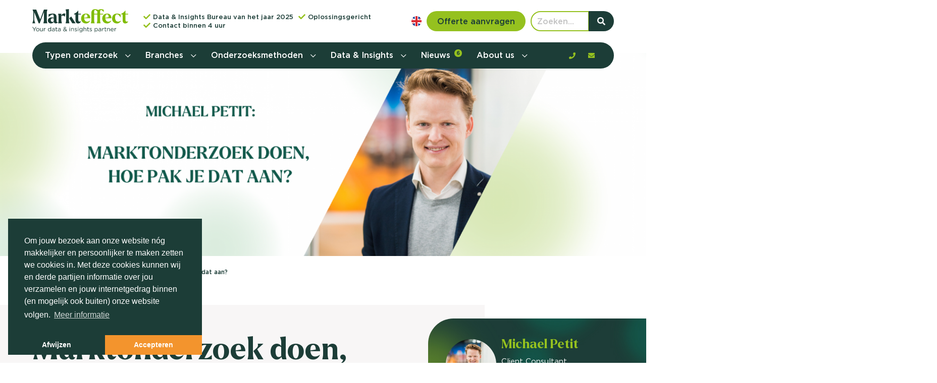

--- FILE ---
content_type: text/html; charset=UTF-8
request_url: https://markteffect.nl/nieuws/237/marktonderzoek-doen-hoe-pak-je-dat-aan
body_size: 85372
content:
<!DOCTYPE html>
<html class="no-js" lang="nl">
<head>

    <meta charset="utf-8">

    <!-- Changeable page title -->
    <title>Marktonderzoek doen, hoe pak je dat aan? | Markteffect</title>

    
        <script>
            //Init for cookieconsent
            window.addEventListener("load", function () {
                window.cookieconsent.initialise({
                    "palette": {
                        "popup": {
                            "background": "#1c3d37",
                            "text": "#ffffff",
                        },
                        "button": {
                            "background": "#f3942d",
                            "text": "#ffffff"
                        }
                    },
                    "position": "bottom-left",
                    "theme": "edgeless",
                    "type": "opt-in",
                    "content": {
                        "message": "Om jouw bezoek aan onze website n&oacute;g makkelijker en persoonlijker te maken zetten we cookies in. Met deze cookies kunnen wij en derde partijen informatie over jou verzamelen en jouw internetgedrag binnen (en mogelijk ook buiten) onze website volgen.",
                        "deny": "Afwijzen",
                        "allow": "Accepteren",
                        "link": "Meer informatie",
                        "href": "https://markteffect.nl/cookie-policy"
                    },
                })
            });
        </script>
    <meta name="viewport" content="width=device-width, initial-scale=1.0, user-scalable=0">
<meta name="description" content="Wil jij een eigen onderneming starten? Dan is het belangrijk om je te verdiepen in jouw markt om te onderzoeken of je plannen haalbaar zijn. Wat komt er kijken bij goed marktonderzoek? KVK-adviseur Juli&euml;tte Geers en Michael Petit van Markteffect helpen je">
<meta name="keywords" content="Marktonderzoek, ondernemen, KVK, Startende ondernemer">
<meta property="og:title" content="Marktonderzoek doen, hoe pak je dat aan?"/>
<meta property="og:type" content="article"/>
<meta property="og:url" content="https://markteffect.nl/nieuws/237/marktonderzoek-doen-hoe-pak-je-dat-aan"/>
<meta property="og:description" content="Wil jij een eigen onderneming starten? Dan is het belangrijk om je te verdiepen in jouw markt om te onderzoeken of je plannen haalbaar zijn. Wat komt er kijken bij goed marktonderzoek? KVK-adviseur Juli&euml;tte Geers en Michael Petit van Markteffect helpen je"/>
<meta property="og:image" content="https://markteffect.nl/uploads/images/news/crop_small/hans-podcast-4.png?modified=1650456880"/>
<meta property="og:image:width" content="325"/>
<meta property="og:image:height" content="200"/>
<script type="application/ld+json">{
    "@context": "http://schema.org",
    "@type": "NewsArticle",
    "mainEntityOfPage": {
        "@type": "WebPage",
        "@id": "https://markteffect.nl/nieuws/237/marktonderzoek-doen-hoe-pak-je-dat-aan"
    },
    "headline": "Marktonderzoek doen, &lt;br /&gt;&lt;span&gt;hoe pak je dat aan?&lt;/span&gt;",
    "image": {
        "@type": "ImageObject",
        "url": "https://markteffect.nl/uploads/images/news/crop_small/hans-podcast-4.png?modified=1650456880",
        "height": "200",
        "width": "325"
    },
    "datePublished": "2022-04-19T12:51:00+0200",
    "dateModified": "2022-05-09T09:54:22+0200",
    "author": {
        "@type": "Website",
        "name": "markteffect.nl"
    },
    "publisher": {
        "@type": "Organization",
        "name": "Markteffect",
        "logo": {
            "@type": "ImageObject",
            "url": "https://markteffect.nl/themes/default/images/icons/android/android-chrome-192x192.png",
            "width": "192",
            "height": "192"
        }
    },
    "description": "Wil jij een eigen onderneming starten? Dan is het belangrijk om je te verdiepen in jouw markt om te onderzoeken of je plannen haalbaar zijn. Wat komt er kijken bij goed marktonderzoek? KVK-adviseur Juli\u00ebtte Geers en Michael Petit van Markteffect helpen je"
}</script>
<link rel="stylesheet" href="/themes/default/cache/newsitem-default-print.css" media="print" />
    <style>@charset "UTF-8";.fancybox-enabled{overflow:hidden}.fancybox-enabled body{overflow:visible;height:100%}.fancybox-container{position:fixed;top:0;left:0;width:100%;height:100%;z-index:99993;-webkit-backface-visibility:hidden;backface-visibility:hidden}.fancybox-container~.fancybox-container{z-index:99992}.fancybox-bg{position:absolute;top:0;right:0;bottom:0;left:0;background:#0f0f11;opacity:0;transition-timing-function:cubic-bezier(.55,.06,.68,.19);-webkit-backface-visibility:hidden;backface-visibility:hidden}.fancybox-container--ready .fancybox-bg{opacity:.87;transition-timing-function:cubic-bezier(.22,.61,.36,1)}.fancybox-controls{position:absolute;top:0;left:0;right:0;text-align:center;opacity:0;z-index:99994;transition:opacity .2s;pointer-events:none;-webkit-backface-visibility:hidden;backface-visibility:hidden;direction:ltr}.fancybox-show-controls .fancybox-controls{opacity:1}.fancybox-infobar{display:none}.fancybox-show-infobar .fancybox-infobar{display:inline-block;pointer-events:all}.fancybox-infobar__body{display:inline-block;width:70px;line-height:44px;font-size:13px;font-family:Helvetica Neue,Helvetica,Arial,sans-serif;text-align:center;color:#ddd;background-color:rgba(30,30,30,.7);pointer-events:none;-webkit-user-select:none;-moz-user-select:none;-ms-user-select:none;user-select:none;-webkit-touch-callout:none;-webkit-tap-highlight-color:transparent;-webkit-font-smoothing:subpixel-antialiased}.fancybox-buttons{position:absolute;top:0;right:0;display:none;pointer-events:all}.fancybox-show-buttons .fancybox-buttons{display:block}.fancybox-slider-wrap{overflow:hidden;direction:ltr}.fancybox-slider,.fancybox-slider-wrap{position:absolute;top:0;left:0;bottom:0;right:0;padding:0;margin:0;z-index:99993;-webkit-backface-visibility:hidden;backface-visibility:hidden;-webkit-tap-highlight-color:transparent}.fancybox-slide{position:absolute;top:0;left:0;width:100%;height:100%;margin:0;padding:0;overflow:auto;outline:none;white-space:normal;box-sizing:border-box;text-align:center;z-index:99994;-webkit-overflow-scrolling:touch}.fancybox-slide:before{content:"";height:100%;width:0}.fancybox-slide:before,.fancybox-slide>*{display:inline-block;vertical-align:middle}.fancybox-slide>*{position:relative;padding:24px;margin:44px 0;border-width:0;text-align:left;background-color:#fff;overflow:auto;box-sizing:border-box}.fancybox-slide--image{overflow:hidden}.fancybox-slide--image:before{display:none}.fancybox-content{display:inline-block;position:relative;margin:44px auto;padding:0;border:0;width:80%;height:calc(100% - 88px);vertical-align:middle;line-height:normal;text-align:left;white-space:normal;outline:none;font-size:16px;font-family:Arial,sans-serif;box-sizing:border-box;-webkit-tap-highlight-color:transparent;-webkit-overflow-scrolling:touch}.fancybox-iframe{display:block;margin:0;padding:0;border:0;width:100%;height:100%;background:#fff}.fancybox-slide--video .fancybox-content,.fancybox-slide--video .fancybox-iframe{background:transparent}.fancybox-placeholder{z-index:99995;background:transparent;cursor:default;overflow:visible;-webkit-transform-origin:top left;transform-origin:top left;background-size:100% 100%;background-repeat:no-repeat;-webkit-backface-visibility:hidden;backface-visibility:hidden}.fancybox-image,.fancybox-placeholder,.fancybox-spaceball{position:absolute;top:0;left:0;margin:0;padding:0;border:0}.fancybox-image,.fancybox-spaceball{width:100%;height:100%;max-width:none;max-height:none;background:transparent;background-size:100% 100%}.fancybox-controls--canzoomOut .fancybox-placeholder{cursor:zoom-out}.fancybox-controls--canzoomIn .fancybox-placeholder{cursor:zoom-in}.fancybox-controls--canGrab .fancybox-placeholder{cursor:-webkit-grab;cursor:grab}.fancybox-controls--isGrabbing .fancybox-placeholder{cursor:-webkit-grabbing;cursor:grabbing}.fancybox-spaceball{z-index:1}.fancybox-tmp{position:absolute;top:-9999px;left:-9999px;visibility:hidden}.fancybox-error{position:absolute;margin:0;padding:40px;top:50%;left:50%;width:380px;max-width:100%;-webkit-transform:translate(-50%,-50%);transform:translate(-50%,-50%);background:#fff;cursor:default}.fancybox-error p{margin:0;padding:0;color:#444;font:16px/20px Helvetica Neue,Helvetica,Arial,sans-serif}.fancybox-close-small{position:absolute;top:0;right:0;width:44px;height:44px;padding:0;margin:0;border:0;border-radius:0;outline:none;background:transparent;z-index:10;cursor:pointer}.fancybox-close-small:after{content:"×";position:absolute;top:5px;right:5px;width:30px;height:30px;font:20px/30px Arial,Helvetica Neue,Helvetica,sans-serif;color:#888;font-weight:300;text-align:center;border-radius:50%;border-width:0;background:#fff;transition:background .2s;box-sizing:border-box;z-index:2}.fancybox-close-small:focus:after{outline:1px dotted #888}.fancybox-slide--video .fancybox-close-small{top:-36px;right:-36px;background:transparent}.fancybox-close-small:hover:after{color:#555;background:#eee}.fancybox-caption-wrap{position:absolute;bottom:0;left:0;right:0;padding:60px 30px 0;z-index:99998;-webkit-backface-visibility:hidden;backface-visibility:hidden;box-sizing:border-box;background:linear-gradient(180deg,transparent 0,rgba(0,0,0,.1) 20%,rgba(0,0,0,.2) 40%,rgba(0,0,0,.6) 80%,rgba(0,0,0,.8));opacity:0;transition:opacity .2s;pointer-events:none}.fancybox-show-caption .fancybox-caption-wrap{opacity:1}.fancybox-caption{padding:30px 0;border-top:1px solid hsla(0,0%,100%,.4);font-size:14px;font-family:Helvetica Neue,Helvetica,Arial,sans-serif;color:#fff;line-height:20px;-webkit-text-size-adjust:none}.fancybox-caption a,.fancybox-caption button{pointer-events:all}.fancybox-caption a{color:#fff;text-decoration:underline}.fancybox-button{display:inline-block;position:relative;width:44px;height:44px;line-height:44px;margin:0;padding:0;border:0;border-radius:0;cursor:pointer;background:transparent;color:#fff;box-sizing:border-box;vertical-align:top;outline:none}.fancybox-button--disabled{cursor:default;pointer-events:none}.fancybox-button,.fancybox-infobar__body{background:rgba(30,30,30,.6)}.fancybox-button:hover{background:rgba(0,0,0,.8)}.fancybox-button:after,.fancybox-button:before{content:"";pointer-events:none;position:absolute;border-color:#fff;background-color:currentColor;color:currentColor;opacity:.9;box-sizing:border-box;display:inline-block}.fancybox-button--disabled:after,.fancybox-button--disabled:before{opacity:.5}.fancybox-button--left:after{left:20px;-webkit-transform:rotate(-135deg);transform:rotate(-135deg)}.fancybox-button--left:after,.fancybox-button--right:after{top:18px;width:6px;height:6px;background:transparent;border-top:2px solid currentColor;border-right:2px solid currentColor}.fancybox-button--right:after{right:20px;-webkit-transform:rotate(45deg);transform:rotate(45deg)}.fancybox-button--left{border-bottom-left-radius:5px}.fancybox-button--right{border-bottom-right-radius:5px}.fancybox-button--close{float:right}.fancybox-button--close:after,.fancybox-button--close:before{content:"";display:inline-block;position:absolute;height:2px;width:16px;top:calc(50% - 1px);left:calc(50% - 8px)}.fancybox-button--close:before{-webkit-transform:rotate(45deg);transform:rotate(45deg)}.fancybox-button--close:after{-webkit-transform:rotate(-45deg);transform:rotate(-45deg)}.fancybox-loading{border:6px solid hsla(0,0%,39%,.4);border-top:6px solid hsla(0,0%,100%,.6);border-radius:100%;height:50px;width:50px;-webkit-animation:a .8s infinite linear;animation:a .8s infinite linear;background:transparent;position:absolute;top:50%;left:50%;margin-top:-25px;margin-left:-25px;z-index:99999}@-webkit-keyframes a{0%{-webkit-transform:rotate(0deg);transform:rotate(0deg)}to{-webkit-transform:rotate(359deg);transform:rotate(359deg)}}@keyframes a{0%{-webkit-transform:rotate(0deg);transform:rotate(0deg)}to{-webkit-transform:rotate(359deg);transform:rotate(359deg)}}@media (max-width:800px){.fancybox-controls{text-align:left}.fancybox-button--left,.fancybox-button--right,.fancybox-buttons button:not(.fancybox-button--close){display:none!important}.fancybox-caption{padding:20px 0;margin:0}}.fancybox-button--fullscreen:before{width:15px;height:11px;left:15px;top:16px;border:2px solid;background:none}.fancybox-button--play:before{top:16px;left:18px;width:0;height:0;border-top:6px inset transparent;border-bottom:6px inset transparent;border-left:10px solid;border-radius:1px;background:transparent}.fancybox-button--pause:before{top:16px;left:18px;width:7px;height:11px;border-style:solid;border-width:0 2px;background:transparent}.fancybox-button--thumbs span{font-size:23px}.fancybox-button--thumbs:before{top:20px;left:21px;width:3px;height:3px;box-shadow:0 -4px 0,-4px -4px 0,4px -4px 0,inset 0 0 0 32px,-4px 0 0,4px 0 0,0 4px 0,-4px 4px 0,4px 4px 0}.fancybox-container--thumbs .fancybox-caption-wrap,.fancybox-container--thumbs .fancybox-controls,.fancybox-container--thumbs .fancybox-slider-wrap{right:220px}.fancybox-thumbs{position:absolute;top:0;right:0;bottom:0;left:auto;width:220px;margin:0;padding:5px 5px 0 0;background:#fff;z-index:99993;word-break:normal;-webkit-overflow-scrolling:touch;-webkit-tap-highlight-color:transparent;box-sizing:border-box}.fancybox-thumbs>ul{list-style:none;position:absolute;position:relative;width:100%;height:100%;margin:0;padding:0;overflow-x:hidden;overflow-y:auto;font-size:0}.fancybox-thumbs>ul>li{float:left;overflow:hidden;max-width:50%;padding:0;margin:0;width:105px;height:75px;position:relative;cursor:pointer;outline:none;border:5px solid #fff;border-top-width:0;border-right-width:0;-webkit-tap-highlight-color:transparent;-webkit-backface-visibility:hidden;backface-visibility:hidden;box-sizing:border-box}li.fancybox-thumbs-loading{background:rgba(0,0,0,.1)}.fancybox-thumbs>ul>li>img{position:absolute;top:0;left:0;min-width:100%;min-height:100%;max-width:none;max-height:none;-webkit-touch-callout:none;-webkit-user-select:none;-moz-user-select:none;-ms-user-select:none;user-select:none}.fancybox-thumbs>ul>li:before{content:"";position:absolute;top:0;right:0;bottom:0;left:0;border-radius:2px;border:4px solid #4ea7f9;z-index:99991;opacity:0;transition:all .2s cubic-bezier(.25,.46,.45,.94)}.fancybox-thumbs>ul>li.fancybox-thumbs-active:before{opacity:1}@media (max-width:800px){.fancybox-thumbs{display:none!important}.fancybox-container--thumbs .fancybox-caption-wrap,.fancybox-container--thumbs .fancybox-controls,.fancybox-container--thumbs .fancybox-slider-wrap{right:0}}

/**
 * selectize.css (v0.13.3)
 * Copyright (c) 2013–2015 Brian Reavis & contributors
 * Copyright (c) 2020 Selectize Team & contributors
 *
 * Licensed under the Apache License, Version 2.0 (the "License"); you may not use this
 * file except in compliance with the License. You may obtain a copy of the License at:
 * http://www.apache.org/licenses/LICENSE-2.0
 *
 * Unless required by applicable law or agreed to in writing, software distributed under
 * the License is distributed on an "AS IS" BASIS, WITHOUT WARRANTIES OR CONDITIONS OF
 * ANY KIND, either express or implied. See the License for the specific language
 * governing permissions and limitations under the License.
 *
 * @author Brian Reavis <brian@thirdroute.com>
 * @author Ris Adams <selectize@risadams.com>
 */

.selectize-control.plugin-drag_drop.multi>.selectize-input>div.ui-sortable-placeholder{visibility:visible !important;background:#f2f2f2 !important;background:rgba(0,0,0,.06) !important;border:0 none !important;box-shadow:inset 0 0 12px 4px #fff}.selectize-control.plugin-drag_drop .ui-sortable-placeholder::after{content:"!";visibility:hidden}.selectize-control.plugin-drag_drop .ui-sortable-helper{box-shadow:0 2px 5px rgba(0,0,0,.2)}.selectize-control .dropdown-header{position:relative;padding:10px 8px;border-bottom:1px solid #d0d0d0;background:#f8f8f8;border-radius:3px 3px 0 0}.selectize-control .dropdown-header-close{position:absolute;right:8px;top:50%;color:#303030;opacity:.4;margin-top:-12px;line-height:20px;font-size:20px !important}.selectize-control .dropdown-header-close:hover{color:#000}.selectize-dropdown.plugin-optgroup_columns .selectize-dropdown-content{display:flex}.selectize-dropdown.plugin-optgroup_columns .optgroup{border-right:1px solid #f2f2f2;border-top:0 none;flex-grow:1;flex-basis:0;min-width:0}.selectize-dropdown.plugin-optgroup_columns .optgroup:last-child{border-right:0 none}.selectize-dropdown.plugin-optgroup_columns .optgroup:before{display:none}.selectize-dropdown.plugin-optgroup_columns .optgroup-header{border-top:0 none}.selectize-control.plugin-remove_button .item{display:inline-flex;align-items:center;padding-right:0 !important}.selectize-control.plugin-remove_button .item .remove{color:inherit;text-decoration:none;vertical-align:middle;display:inline-block;padding:2px 6px;border-left:1px solid #d0d0d0;border-radius:0 2px 2px 0;box-sizing:border-box;margin-left:6px}.selectize-control.plugin-remove_button .item .remove:hover{background:rgba(0,0,0,.05)}.selectize-control.plugin-remove_button .item.active .remove{border-left-color:#cacaca}.selectize-control.plugin-remove_button .disabled .item .remove:hover{background:none}.selectize-control.plugin-remove_button .disabled .item .remove{border-left-color:#fff}.selectize-control.plugin-remove_button .remove-single{position:absolute;right:0;top:0;font-size:23px}.selectize-control{position:relative}.selectize-dropdown,.selectize-input,.selectize-input input{color:#303030;font-family:inherit;font-size:13px;line-height:18px;font-smoothing:inherit}.selectize-input,.selectize-control.single .selectize-input.input-active{background:#fff;cursor:text;display:inline-block}.selectize-input{border:1px solid #d0d0d0;padding:8px 8px;display:inline-block;width:100%;overflow:hidden;position:relative;z-index:1;box-sizing:border-box;box-shadow:inset 0 1px 1px rgba(0,0,0,.1);border-radius:3px}.selectize-control.multi .selectize-input.has-items{padding:calc( 8px - 2px - 0 ) 8px calc( 8px - 2px - 3px - 0 )}.selectize-input.full{background-color:#fff}.selectize-input.disabled,.selectize-input.disabled *{cursor:default !important}.selectize-input.focus{box-shadow:inset 0 1px 2px rgba(0,0,0,.15)}.selectize-input.dropdown-active{border-radius:3px 3px 0 0}.selectize-input>*{vertical-align:baseline;display:inline-block;zoom:1}.selectize-control.multi .selectize-input>div{cursor:pointer;margin:0 3px 3px 0;padding:2px 6px;background:#f2f2f2;color:#303030;border:0 solid #d0d0d0}.selectize-control.multi .selectize-input>div.active{background:#e8e8e8;color:#303030;border:0 solid #cacaca}.selectize-control.multi .selectize-input.disabled>div,.selectize-control.multi .selectize-input.disabled>div.active{color:#7d7d7d;background:#fff;border:0 solid #fff}.selectize-input>input{display:inline-block !important;padding:0 !important;min-height:0 !important;max-height:none !important;max-width:100% !important;margin:0 !important;text-indent:0 !important;border:0 none !important;background:none !important;line-height:inherit !important;user-select:auto !important;box-shadow:none !important}.selectize-input>input::-ms-clear{display:none}.selectize-input>input:focus{outline:none !important}.selectize-input>input[placeholder]{box-sizing:initial}.selectize-input.has-items>input{margin:0 0px !important}.selectize-input::after{content:" ";display:block;clear:left}.selectize-input.dropdown-active::before{content:" ";display:block;position:absolute;background:#f0f0f0;height:1px;bottom:0;left:0;right:0}.selectize-dropdown{position:absolute;top:100%;left:0;width:100%;z-index:10;border:1px solid #d0d0d0;background:#fff;margin:-1px 0 0 0;border-top:0 none;box-sizing:border-box;box-shadow:0 1px 3px rgba(0,0,0,.1);border-radius:0 0 3px 3px}.selectize-dropdown [data-selectable]{cursor:pointer;overflow:hidden}.selectize-dropdown [data-selectable] .highlight{background:rgba(125,168,208,.2);border-radius:1px}.selectize-dropdown .option,.selectize-dropdown .optgroup-header,.selectize-dropdown .no-results,.selectize-dropdown .create{padding:5px 8px}.selectize-dropdown .option,.selectize-dropdown [data-disabled],.selectize-dropdown [data-disabled] [data-selectable].option{cursor:inherit;opacity:.5}.selectize-dropdown [data-selectable].option{opacity:1;cursor:pointer}.selectize-dropdown .optgroup:first-child .optgroup-header{border-top:0 none}.selectize-dropdown .optgroup-header{color:#303030;background:#fff;cursor:default}.selectize-dropdown .active{background-color:#f5fafd;color:#495c68}.selectize-dropdown .active.create{color:#495c68}.selectize-dropdown .create{color:rgba(48,48,48,.5)}.selectize-dropdown-content{overflow-y:auto;overflow-x:hidden;max-height:200px;overflow-scrolling:touch}.selectize-dropdown-emptyoptionlabel{text-align:center}.selectize-dropdown .spinner{display:inline-block;width:30px;height:30px;margin:5px 8px}.selectize-dropdown .spinner:after{content:" ";display:block;width:24px;height:24px;margin:3px;border-radius:50%;border:5px solid #d0d0d0;border-color:#d0d0d0 transparent #d0d0d0 transparent;animation:lds-dual-ring 1.2s linear infinite}@keyframes lds-dual-ring{0%{transform:rotate(0deg)}100%{transform:rotate(360deg)}}.selectize-control.single .selectize-input,.selectize-control.single .selectize-input input{cursor:pointer}.selectize-control.single .selectize-input.input-active,.selectize-control.single .selectize-input.input-active input{cursor:text}.selectize-control.single .selectize-input:after{content:" ";display:block;position:absolute;top:50%;right:15px;margin-top:-3px;width:0;height:0;border-style:solid;border-width:5px 5px 0 5px;border-color:gray transparent transparent transparent}.selectize-control.single .selectize-input.dropdown-active:after{margin-top:-4px;border-width:0 5px 5px 5px;border-color:transparent transparent gray transparent}.selectize-control.rtl{text-align:right}.selectize-control.rtl.single .selectize-input:after{left:15px;right:auto}.selectize-control.rtl .selectize-input>input{margin:0 4px 0 -2px !important}.selectize-control .selectize-input.disabled{opacity:.5;background-color:#fafafa}

@font-face{font-family:"Larken";src:url("/themes/default/fonts/Larken-Bold.woff2") format("woff2"),url("/themes/default/fonts/Larken-Bold.woff") format("woff");font-weight:bold;font-style:normal;font-display:swap}@font-face{font-family:"Larken";src:url("/themes/default/fonts/Larken-Bold.woff2") format("woff2"),url("/themes/default/fonts/Larken-Bold.woff") format("woff");font-weight:bold;font-style:normal;font-display:swap}@font-face{font-family:"Gotham";src:url("/themes/default/fonts/Gotham-Book.woff2") format("woff2"),url("/themes/default/fonts/Gotham-Book.woff") format("woff");font-weight:normal;font-style:normal;font-display:swap}@font-face{font-family:"Gotham";src:url("/themes/default/fonts/Gotham-Bold.woff2") format("woff2"),url("/themes/default/fonts/Gotham-Bold.woff") format("woff");font-weight:bold;font-style:normal;font-display:swap}@font-face{font-family:"Gotham";src:url("/themes/default/fonts/Gotham-Medium.woff2") format("woff2"),url("/themes/default/fonts/Gotham-Medium.woff") format("woff");font-weight:500;font-style:normal;font-display:swap}/*! bulma.io v0.9.2 | MIT License | github.com/jgthms/bulma */.pagination-previous,.pagination-next,.pagination-link,.pagination-ellipsis,.file-cta,.file-name,.select select,.textarea,.input,.button{-moz-appearance:none;-webkit-appearance:none;align-items:center;border:1px solid rgba(0,0,0,0);border-radius:4px;box-shadow:none;display:inline-flex;font-size:16px;height:2.5em;justify-content:flex-start;line-height:1.5;padding-bottom:calc(.5em - 1px);padding-left:calc(.75em - 1px);padding-right:calc(.75em - 1px);padding-top:calc(.5em - 1px);position:relative;vertical-align:top}.pagination-previous:focus,.pagination-next:focus,.pagination-link:focus,.pagination-ellipsis:focus,.file-cta:focus,.file-name:focus,.select select:focus,.textarea:focus,.input:focus,.button:focus,.is-focused.pagination-previous,.is-focused.pagination-next,.is-focused.pagination-link,.is-focused.pagination-ellipsis,.is-focused.file-cta,.is-focused.file-name,.select select.is-focused,.is-focused.textarea,.is-focused.input,.is-focused.button,.pagination-previous:active,.pagination-next:active,.pagination-link:active,.pagination-ellipsis:active,.file-cta:active,.file-name:active,.select select:active,.textarea:active,.input:active,.button:active,.is-active.pagination-previous,.is-active.pagination-next,.is-active.pagination-link,.is-active.pagination-ellipsis,.is-active.file-cta,.is-active.file-name,.select select.is-active,.is-active.textarea,.is-active.input,.is-active.button{outline:none}[disabled].pagination-previous,[disabled].pagination-next,[disabled].pagination-link,[disabled].pagination-ellipsis,[disabled].file-cta,[disabled].file-name,.select select[disabled],[disabled].textarea,[disabled].input,[disabled].button,fieldset[disabled] .pagination-previous,fieldset[disabled] .pagination-next,fieldset[disabled] .pagination-link,fieldset[disabled] .pagination-ellipsis,fieldset[disabled] .file-cta,fieldset[disabled] .file-name,fieldset[disabled] .select select,.select fieldset[disabled] select,fieldset[disabled] .textarea,fieldset[disabled] .input,fieldset[disabled] .button{cursor:not-allowed}.is-unselectable,.tabs,.pagination-previous,.pagination-next,.pagination-link,.pagination-ellipsis,.breadcrumb,.file,.button{-webkit-touch-callout:none;-webkit-user-select:none;-moz-user-select:none;-ms-user-select:none;user-select:none}.navbar-link:not(.is-arrowless)::after,.select:not(.is-multiple):not(.is-loading)::after{border:3px solid rgba(0,0,0,0);border-radius:2px;border-right:0;border-top:0;content:" ";display:block;height:.625em;margin-top:-0.4375em;pointer-events:none;position:absolute;top:50%;transform:rotate(-45deg);transform-origin:center;width:.625em}.tabs:not(:last-child),.pagination:not(:last-child),.message:not(:last-child),.level:not(:last-child),.breadcrumb:not(:last-child),.highlight:not(:last-child),.block:not(:last-child),.title:not(:last-child),.subtitle:not(:last-child),.table-container:not(:last-child),.table:not(:last-child),.progress:not(:last-child),.notification:not(:last-child),.content:not(:last-child),.box:not(:last-child){margin-bottom:24px}.modal-close,.delete{-webkit-touch-callout:none;-webkit-user-select:none;-moz-user-select:none;-ms-user-select:none;user-select:none;-moz-appearance:none;-webkit-appearance:none;background-color:rgba(34,33,33,.2);border:none;border-radius:290486px;cursor:pointer;pointer-events:auto;display:inline-block;flex-grow:0;flex-shrink:0;font-size:0;height:20px;max-height:20px;max-width:20px;min-height:20px;min-width:20px;outline:none;position:relative;vertical-align:top;width:20px}.modal-close::before,.delete::before,.modal-close::after,.delete::after{background-color:#fff;content:"";display:block;left:50%;position:absolute;top:50%;transform:translateX(-50%) translateY(-50%) rotate(45deg);transform-origin:center center}.modal-close::before,.delete::before{height:2px;width:50%}.modal-close::after,.delete::after{height:50%;width:2px}.modal-close:hover,.delete:hover,.modal-close:focus,.delete:focus{background-color:rgba(34,33,33,.3)}.modal-close:active,.delete:active{background-color:rgba(34,33,33,.4)}.is-small.modal-close,.is-small.delete{height:16px;max-height:16px;max-width:16px;min-height:16px;min-width:16px;width:16px}.is-medium.modal-close,.is-medium.delete{height:24px;max-height:24px;max-width:24px;min-height:24px;min-width:24px;width:24px}.is-large.modal-close,.is-large.delete{height:32px;max-height:32px;max-width:32px;min-height:32px;min-width:32px;width:32px}.control.is-loading::after,.select.is-loading::after,.loader,.button.is-loading::after{animation:spinAround 500ms infinite linear;border:2px solid #f8f6f6;border-radius:290486px;border-right-color:rgba(0,0,0,0);border-top-color:rgba(0,0,0,0);content:"";display:block;height:1em;position:relative;width:1em}.hero-video,.is-overlay,.modal-background,.modal,.image.is-square img,.image.is-square .has-ratio,.image.is-1by1 img,.image.is-1by1 .has-ratio,.image.is-5by4 img,.image.is-5by4 .has-ratio,.image.is-4by3 img,.image.is-4by3 .has-ratio,.image.is-3by2 img,.image.is-3by2 .has-ratio,.image.is-5by3 img,.image.is-5by3 .has-ratio,.image.is-16by9 img,.image.is-16by9 .has-ratio,.image.is-2by1 img,.image.is-2by1 .has-ratio,.image.is-3by1 img,.image.is-3by1 .has-ratio,.image.is-4by5 img,.image.is-4by5 .has-ratio,.image.is-3by4 img,.image.is-3by4 .has-ratio,.image.is-2by3 img,.image.is-2by3 .has-ratio,.image.is-3by5 img,.image.is-3by5 .has-ratio,.image.is-9by16 img,.image.is-9by16 .has-ratio,.image.is-1by2 img,.image.is-1by2 .has-ratio,.image.is-1by3 img,.image.is-1by3 .has-ratio{bottom:0;left:0;position:absolute;right:0;top:0}/*! minireset.css v0.0.6 | MIT License | github.com/jgthms/minireset.css */html,body,p,ol,ul,li,dl,dt,dd,blockquote,figure,fieldset,legend,textarea,pre,iframe,hr,h1,h2,h3,h4,h5,h6{margin:0;padding:0}h1,h2,h3,h4,h5,h6{font-size:100%;font-weight:normal}ul{list-style:none}button,input,select,textarea{margin:0}html{box-sizing:border-box}*,*::before,*::after{box-sizing:inherit}img,video{height:auto;max-width:100%}iframe{border:0}table{border-collapse:collapse;border-spacing:0}td,th{padding:0}td:not([align]),th:not([align]){text-align:inherit}html{background-color:#fff;font-size:16px;-moz-osx-font-smoothing:grayscale;-webkit-font-smoothing:antialiased;min-width:300px;overflow-x:hidden;overflow-y:scroll;text-rendering:optimizeLegibility;-webkit-text-size-adjust:100%;-moz-text-size-adjust:100%;text-size-adjust:100%}article,aside,figure,footer,header,hgroup,section{display:block}body,button,input,optgroup,select,textarea{font-family:"Gotham","Roboto","Arial",sans-serif}code,pre{-moz-osx-font-smoothing:auto;-webkit-font-smoothing:auto;font-family:monospace}body{color:#1c3d37;font-size:1em;font-weight:400;line-height:normal}a{color:#1c3d37;cursor:pointer;text-decoration:none}a strong{color:currentColor}a:hover{color:#363636}code{background-color:#f5f5f5;color:#e5103b;font-size:.875em;font-weight:normal;padding:.25em .5em .25em}hr{background-color:#f5f5f5;border:none;display:block;height:2px;margin:1.5rem 0}img{height:auto;max-width:100%}input[type=checkbox],input[type=radio]{vertical-align:baseline}small{font-size:.875em}span{font-style:inherit;font-weight:inherit}strong{color:#363636;font-weight:700}fieldset{border:none}pre{-webkit-overflow-scrolling:touch;background-color:#f5f5f5;color:#4a4a4a;font-size:.875em;overflow-x:auto;padding:1.25rem 1.5rem;white-space:pre;word-wrap:normal}pre code{background-color:rgba(0,0,0,0);color:currentColor;font-size:1em;padding:0}table td,table th{vertical-align:top}table td:not([align]),table th:not([align]){text-align:inherit}table th{color:#363636}@keyframes spinAround{from{transform:rotate(0deg)}to{transform:rotate(359deg)}}.box{background-color:#fff;border-radius:6px;box-shadow:0 .5em 1em -0.125em rgba(34,33,33,.1),0 0px 0 1px rgba(34,33,33,.02);color:#4a4a4a;display:block;padding:1.25rem}a.box:hover,a.box:focus{box-shadow:0 .5em 1em -0.125em rgba(34,33,33,.1),0 0 0 1px #1c3d37}a.box:active{box-shadow:inset 0 1px 2px rgba(34,33,33,.2),0 0 0 1px #1c3d37}.button{background-color:#fff;border-color:#f8f6f6;border-width:1px;color:#363636;cursor:pointer;justify-content:center;padding-bottom:calc(.5em - 1px);padding-left:1em;padding-right:1em;padding-top:calc(.5em - 1px);text-align:center;white-space:nowrap}.button strong{color:inherit}.button .icon,.button .icon.is-small,.button .icon.is-medium,.button .icon.is-large{height:1.5em;width:1.5em}.button .icon:first-child:not(:last-child){margin-left:calc(-0.5em - 1px);margin-right:.25em}.button .icon:last-child:not(:first-child){margin-left:.25em;margin-right:calc(-0.5em - 1px)}.button .icon:first-child:last-child{margin-left:calc(-0.5em - 1px);margin-right:calc(-0.5em - 1px)}.button:hover,.button.is-hovered{border-color:#b5b5b5;color:#363636}.button:focus,.button.is-focused{border-color:#1c3d37;color:#363636}.button:focus:not(:active),.button.is-focused:not(:active){box-shadow:0 0 0 .125em rgba(28,61,55,.25)}.button:active,.button.is-active{border-color:#4a4a4a;color:#363636}.button.is-text{background-color:rgba(0,0,0,0);border-color:rgba(0,0,0,0);color:#4a4a4a;text-decoration:underline}.button.is-text:hover,.button.is-text.is-hovered,.button.is-text:focus,.button.is-text.is-focused{background-color:#f5f5f5;color:#363636}.button.is-text:active,.button.is-text.is-active{background-color:hsl(0,0%,91.0784313725%);color:#363636}.button.is-text[disabled],fieldset[disabled] .button.is-text{background-color:rgba(0,0,0,0);border-color:rgba(0,0,0,0);box-shadow:none}.button.is-ghost{background:none;border-color:rgba(0,0,0,0);color:#1c3d37;text-decoration:none}.button.is-ghost:hover,.button.is-ghost.is-hovered{color:#1c3d37;text-decoration:underline}.button.is-white{background-color:#fff;border-color:rgba(0,0,0,0);color:#222121}.button.is-white:hover,.button.is-white.is-hovered{background-color:hsl(0,0%,97.5%);border-color:rgba(0,0,0,0);color:#222121}.button.is-white:focus,.button.is-white.is-focused{border-color:rgba(0,0,0,0);color:#222121}.button.is-white:focus:not(:active),.button.is-white.is-focused:not(:active){box-shadow:0 0 0 .125em hsla(0,0%,100%,.25)}.button.is-white:active,.button.is-white.is-active{background-color:hsl(0,0%,95%);border-color:rgba(0,0,0,0);color:#222121}.button.is-white[disabled],fieldset[disabled] .button.is-white{background-color:#fff;border-color:rgba(0,0,0,0);box-shadow:none}.button.is-white.is-inverted{background-color:#222121;color:#fff}.button.is-white.is-inverted:hover,.button.is-white.is-inverted.is-hovered{background-color:hsl(0,1.4925373134%,8.137254902%)}.button.is-white.is-inverted[disabled],fieldset[disabled] .button.is-white.is-inverted{background-color:#222121;border-color:rgba(0,0,0,0);box-shadow:none;color:#fff}.button.is-white.is-loading::after{border-color:rgba(0,0,0,0) rgba(0,0,0,0) #222121 #222121 !important}.button.is-white.is-outlined{background-color:rgba(0,0,0,0);border-color:#fff;color:#fff}.button.is-white.is-outlined:hover,.button.is-white.is-outlined.is-hovered,.button.is-white.is-outlined:focus,.button.is-white.is-outlined.is-focused{background-color:#fff;border-color:#fff;color:#222121}.button.is-white.is-outlined.is-loading::after{border-color:rgba(0,0,0,0) rgba(0,0,0,0) #fff #fff !important}.button.is-white.is-outlined.is-loading:hover::after,.button.is-white.is-outlined.is-loading.is-hovered::after,.button.is-white.is-outlined.is-loading:focus::after,.button.is-white.is-outlined.is-loading.is-focused::after{border-color:rgba(0,0,0,0) rgba(0,0,0,0) #222121 #222121 !important}.button.is-white.is-outlined[disabled],fieldset[disabled] .button.is-white.is-outlined{background-color:rgba(0,0,0,0);border-color:#fff;box-shadow:none;color:#fff}.button.is-white.is-inverted.is-outlined{background-color:rgba(0,0,0,0);border-color:#222121;color:#222121}.button.is-white.is-inverted.is-outlined:hover,.button.is-white.is-inverted.is-outlined.is-hovered,.button.is-white.is-inverted.is-outlined:focus,.button.is-white.is-inverted.is-outlined.is-focused{background-color:#222121;color:#fff}.button.is-white.is-inverted.is-outlined.is-loading:hover::after,.button.is-white.is-inverted.is-outlined.is-loading.is-hovered::after,.button.is-white.is-inverted.is-outlined.is-loading:focus::after,.button.is-white.is-inverted.is-outlined.is-loading.is-focused::after{border-color:rgba(0,0,0,0) rgba(0,0,0,0) #fff #fff !important}.button.is-white.is-inverted.is-outlined[disabled],fieldset[disabled] .button.is-white.is-inverted.is-outlined{background-color:rgba(0,0,0,0);border-color:#222121;box-shadow:none;color:#222121}.button.is-black{background-color:#222121;border-color:rgba(0,0,0,0);color:#fff}.button.is-black:hover,.button.is-black.is-hovered{background-color:hsl(0,1.4925373134%,10.637254902%);border-color:rgba(0,0,0,0);color:#fff}.button.is-black:focus,.button.is-black.is-focused{border-color:rgba(0,0,0,0);color:#fff}.button.is-black:focus:not(:active),.button.is-black.is-focused:not(:active){box-shadow:0 0 0 .125em rgba(34,33,33,.25)}.button.is-black:active,.button.is-black.is-active{background-color:hsl(0,1.4925373134%,8.137254902%);border-color:rgba(0,0,0,0);color:#fff}.button.is-black[disabled],fieldset[disabled] .button.is-black{background-color:#222121;border-color:rgba(0,0,0,0);box-shadow:none}.button.is-black.is-inverted{background-color:#fff;color:#222121}.button.is-black.is-inverted:hover,.button.is-black.is-inverted.is-hovered{background-color:hsl(0,0%,95%)}.button.is-black.is-inverted[disabled],fieldset[disabled] .button.is-black.is-inverted{background-color:#fff;border-color:rgba(0,0,0,0);box-shadow:none;color:#222121}.button.is-black.is-loading::after{border-color:rgba(0,0,0,0) rgba(0,0,0,0) #fff #fff !important}.button.is-black.is-outlined{background-color:rgba(0,0,0,0);border-color:#222121;color:#222121}.button.is-black.is-outlined:hover,.button.is-black.is-outlined.is-hovered,.button.is-black.is-outlined:focus,.button.is-black.is-outlined.is-focused{background-color:#222121;border-color:#222121;color:#fff}.button.is-black.is-outlined.is-loading::after{border-color:rgba(0,0,0,0) rgba(0,0,0,0) #222121 #222121 !important}.button.is-black.is-outlined.is-loading:hover::after,.button.is-black.is-outlined.is-loading.is-hovered::after,.button.is-black.is-outlined.is-loading:focus::after,.button.is-black.is-outlined.is-loading.is-focused::after{border-color:rgba(0,0,0,0) rgba(0,0,0,0) #fff #fff !important}.button.is-black.is-outlined[disabled],fieldset[disabled] .button.is-black.is-outlined{background-color:rgba(0,0,0,0);border-color:#222121;box-shadow:none;color:#222121}.button.is-black.is-inverted.is-outlined{background-color:rgba(0,0,0,0);border-color:#fff;color:#fff}.button.is-black.is-inverted.is-outlined:hover,.button.is-black.is-inverted.is-outlined.is-hovered,.button.is-black.is-inverted.is-outlined:focus,.button.is-black.is-inverted.is-outlined.is-focused{background-color:#fff;color:#222121}.button.is-black.is-inverted.is-outlined.is-loading:hover::after,.button.is-black.is-inverted.is-outlined.is-loading.is-hovered::after,.button.is-black.is-inverted.is-outlined.is-loading:focus::after,.button.is-black.is-inverted.is-outlined.is-loading.is-focused::after{border-color:rgba(0,0,0,0) rgba(0,0,0,0) #222121 #222121 !important}.button.is-black.is-inverted.is-outlined[disabled],fieldset[disabled] .button.is-black.is-inverted.is-outlined{background-color:rgba(0,0,0,0);border-color:#fff;box-shadow:none;color:#fff}.button.is-light{background-color:#f5f5f5;border-color:rgba(0,0,0,0);color:rgba(0,0,0,.7)}.button.is-light:hover,.button.is-light.is-hovered{background-color:hsl(0,0%,93.5784313725%);border-color:rgba(0,0,0,0);color:rgba(0,0,0,.7)}.button.is-light:focus,.button.is-light.is-focused{border-color:rgba(0,0,0,0);color:rgba(0,0,0,.7)}.button.is-light:focus:not(:active),.button.is-light.is-focused:not(:active){box-shadow:0 0 0 .125em rgba(245,245,245,.25)}.button.is-light:active,.button.is-light.is-active{background-color:hsl(0,0%,91.0784313725%);border-color:rgba(0,0,0,0);color:rgba(0,0,0,.7)}.button.is-light[disabled],fieldset[disabled] .button.is-light{background-color:#f5f5f5;border-color:rgba(0,0,0,0);box-shadow:none}.button.is-light.is-inverted{background-color:rgba(0,0,0,.7);color:#f5f5f5}.button.is-light.is-inverted:hover,.button.is-light.is-inverted.is-hovered{background-color:rgba(0,0,0,.7)}.button.is-light.is-inverted[disabled],fieldset[disabled] .button.is-light.is-inverted{background-color:rgba(0,0,0,.7);border-color:rgba(0,0,0,0);box-shadow:none;color:#f5f5f5}.button.is-light.is-loading::after{border-color:rgba(0,0,0,0) rgba(0,0,0,0) rgba(0,0,0,.7) rgba(0,0,0,.7) !important}.button.is-light.is-outlined{background-color:rgba(0,0,0,0);border-color:#f5f5f5;color:#f5f5f5}.button.is-light.is-outlined:hover,.button.is-light.is-outlined.is-hovered,.button.is-light.is-outlined:focus,.button.is-light.is-outlined.is-focused{background-color:#f5f5f5;border-color:#f5f5f5;color:rgba(0,0,0,.7)}.button.is-light.is-outlined.is-loading::after{border-color:rgba(0,0,0,0) rgba(0,0,0,0) #f5f5f5 #f5f5f5 !important}.button.is-light.is-outlined.is-loading:hover::after,.button.is-light.is-outlined.is-loading.is-hovered::after,.button.is-light.is-outlined.is-loading:focus::after,.button.is-light.is-outlined.is-loading.is-focused::after{border-color:rgba(0,0,0,0) rgba(0,0,0,0) rgba(0,0,0,.7) rgba(0,0,0,.7) !important}.button.is-light.is-outlined[disabled],fieldset[disabled] .button.is-light.is-outlined{background-color:rgba(0,0,0,0);border-color:#f5f5f5;box-shadow:none;color:#f5f5f5}.button.is-light.is-inverted.is-outlined{background-color:rgba(0,0,0,0);border-color:rgba(0,0,0,.7);color:rgba(0,0,0,.7)}.button.is-light.is-inverted.is-outlined:hover,.button.is-light.is-inverted.is-outlined.is-hovered,.button.is-light.is-inverted.is-outlined:focus,.button.is-light.is-inverted.is-outlined.is-focused{background-color:rgba(0,0,0,.7);color:#f5f5f5}.button.is-light.is-inverted.is-outlined.is-loading:hover::after,.button.is-light.is-inverted.is-outlined.is-loading.is-hovered::after,.button.is-light.is-inverted.is-outlined.is-loading:focus::after,.button.is-light.is-inverted.is-outlined.is-loading.is-focused::after{border-color:rgba(0,0,0,0) rgba(0,0,0,0) #f5f5f5 #f5f5f5 !important}.button.is-light.is-inverted.is-outlined[disabled],fieldset[disabled] .button.is-light.is-inverted.is-outlined{background-color:rgba(0,0,0,0);border-color:rgba(0,0,0,.7);box-shadow:none;color:rgba(0,0,0,.7)}.button.is-dark{background-color:#363636;border-color:rgba(0,0,0,0);color:#fff}.button.is-dark:hover,.button.is-dark.is-hovered{background-color:hsl(0,0%,18.6764705882%);border-color:rgba(0,0,0,0);color:#fff}.button.is-dark:focus,.button.is-dark.is-focused{border-color:rgba(0,0,0,0);color:#fff}.button.is-dark:focus:not(:active),.button.is-dark.is-focused:not(:active){box-shadow:0 0 0 .125em rgba(54,54,54,.25)}.button.is-dark:active,.button.is-dark.is-active{background-color:rgb(41.25,41.25,41.25);border-color:rgba(0,0,0,0);color:#fff}.button.is-dark[disabled],fieldset[disabled] .button.is-dark{background-color:#363636;border-color:rgba(0,0,0,0);box-shadow:none}.button.is-dark.is-inverted{background-color:#fff;color:#363636}.button.is-dark.is-inverted:hover,.button.is-dark.is-inverted.is-hovered{background-color:hsl(0,0%,95%)}.button.is-dark.is-inverted[disabled],fieldset[disabled] .button.is-dark.is-inverted{background-color:#fff;border-color:rgba(0,0,0,0);box-shadow:none;color:#363636}.button.is-dark.is-loading::after{border-color:rgba(0,0,0,0) rgba(0,0,0,0) #fff #fff !important}.button.is-dark.is-outlined{background-color:rgba(0,0,0,0);border-color:#363636;color:#363636}.button.is-dark.is-outlined:hover,.button.is-dark.is-outlined.is-hovered,.button.is-dark.is-outlined:focus,.button.is-dark.is-outlined.is-focused{background-color:#363636;border-color:#363636;color:#fff}.button.is-dark.is-outlined.is-loading::after{border-color:rgba(0,0,0,0) rgba(0,0,0,0) #363636 #363636 !important}.button.is-dark.is-outlined.is-loading:hover::after,.button.is-dark.is-outlined.is-loading.is-hovered::after,.button.is-dark.is-outlined.is-loading:focus::after,.button.is-dark.is-outlined.is-loading.is-focused::after{border-color:rgba(0,0,0,0) rgba(0,0,0,0) #fff #fff !important}.button.is-dark.is-outlined[disabled],fieldset[disabled] .button.is-dark.is-outlined{background-color:rgba(0,0,0,0);border-color:#363636;box-shadow:none;color:#363636}.button.is-dark.is-inverted.is-outlined{background-color:rgba(0,0,0,0);border-color:#fff;color:#fff}.button.is-dark.is-inverted.is-outlined:hover,.button.is-dark.is-inverted.is-outlined.is-hovered,.button.is-dark.is-inverted.is-outlined:focus,.button.is-dark.is-inverted.is-outlined.is-focused{background-color:#fff;color:#363636}.button.is-dark.is-inverted.is-outlined.is-loading:hover::after,.button.is-dark.is-inverted.is-outlined.is-loading.is-hovered::after,.button.is-dark.is-inverted.is-outlined.is-loading:focus::after,.button.is-dark.is-inverted.is-outlined.is-loading.is-focused::after{border-color:rgba(0,0,0,0) rgba(0,0,0,0) #363636 #363636 !important}.button.is-dark.is-inverted.is-outlined[disabled],fieldset[disabled] .button.is-dark.is-inverted.is-outlined{background-color:rgba(0,0,0,0);border-color:#fff;box-shadow:none;color:#fff}.button.is-primary{background-color:#1c3d37;border-color:rgba(0,0,0,0);color:#fff}.button.is-primary:hover,.button.is-primary.is-hovered{background-color:rgb(23.9887640449,52.2612359551,47.1207865169);border-color:rgba(0,0,0,0);color:#fff}.button.is-primary:focus,.button.is-primary.is-focused{border-color:rgba(0,0,0,0);color:#fff}.button.is-primary:focus:not(:active),.button.is-primary.is-focused:not(:active){box-shadow:0 0 0 .125em rgba(28,61,55,.25)}.button.is-primary:active,.button.is-primary.is-active{background-color:rgb(19.9775280899,43.5224719101,39.2415730337);border-color:rgba(0,0,0,0);color:#fff}.button.is-primary[disabled],fieldset[disabled] .button.is-primary{background-color:#1c3d37;border-color:rgba(0,0,0,0);box-shadow:none}.button.is-primary.is-inverted{background-color:#fff;color:#1c3d37}.button.is-primary.is-inverted:hover,.button.is-primary.is-inverted.is-hovered{background-color:hsl(0,0%,95%)}.button.is-primary.is-inverted[disabled],fieldset[disabled] .button.is-primary.is-inverted{background-color:#fff;border-color:rgba(0,0,0,0);box-shadow:none;color:#1c3d37}.button.is-primary.is-loading::after{border-color:rgba(0,0,0,0) rgba(0,0,0,0) #fff #fff !important}.button.is-primary.is-outlined{background-color:rgba(0,0,0,0);border-color:#1c3d37;color:#1c3d37}.button.is-primary.is-outlined:hover,.button.is-primary.is-outlined.is-hovered,.button.is-primary.is-outlined:focus,.button.is-primary.is-outlined.is-focused{background-color:#1c3d37;border-color:#1c3d37;color:#fff}.button.is-primary.is-outlined.is-loading::after{border-color:rgba(0,0,0,0) rgba(0,0,0,0) #1c3d37 #1c3d37 !important}.button.is-primary.is-outlined.is-loading:hover::after,.button.is-primary.is-outlined.is-loading.is-hovered::after,.button.is-primary.is-outlined.is-loading:focus::after,.button.is-primary.is-outlined.is-loading.is-focused::after{border-color:rgba(0,0,0,0) rgba(0,0,0,0) #fff #fff !important}.button.is-primary.is-outlined[disabled],fieldset[disabled] .button.is-primary.is-outlined{background-color:rgba(0,0,0,0);border-color:#1c3d37;box-shadow:none;color:#1c3d37}.button.is-primary.is-inverted.is-outlined{background-color:rgba(0,0,0,0);border-color:#fff;color:#fff}.button.is-primary.is-inverted.is-outlined:hover,.button.is-primary.is-inverted.is-outlined.is-hovered,.button.is-primary.is-inverted.is-outlined:focus,.button.is-primary.is-inverted.is-outlined.is-focused{background-color:#fff;color:#1c3d37}.button.is-primary.is-inverted.is-outlined.is-loading:hover::after,.button.is-primary.is-inverted.is-outlined.is-loading.is-hovered::after,.button.is-primary.is-inverted.is-outlined.is-loading:focus::after,.button.is-primary.is-inverted.is-outlined.is-loading.is-focused::after{border-color:rgba(0,0,0,0) rgba(0,0,0,0) #1c3d37 #1c3d37 !important}.button.is-primary.is-inverted.is-outlined[disabled],fieldset[disabled] .button.is-primary.is-inverted.is-outlined{background-color:rgba(0,0,0,0);border-color:#fff;box-shadow:none;color:#fff}.button.is-primary.is-light{background-color:hsl(169.0909090909,37.0786516854%,96%);color:hsl(169.0909090909,37.0786516854%,54%)}.button.is-primary.is-light:hover,.button.is-primary.is-light.is-hovered{background-color:hsl(169.0909090909,37.0786516854%,93.5%);border-color:rgba(0,0,0,0);color:hsl(169.0909090909,37.0786516854%,54%)}.button.is-primary.is-light:active,.button.is-primary.is-light.is-active{background-color:hsl(169.0909090909,37.0786516854%,91%);border-color:rgba(0,0,0,0);color:hsl(169.0909090909,37.0786516854%,54%)}.button.is-link{background-color:#1c3d37;border-color:rgba(0,0,0,0);color:#fff}.button.is-link:hover,.button.is-link.is-hovered{background-color:rgb(23.9887640449,52.2612359551,47.1207865169);border-color:rgba(0,0,0,0);color:#fff}.button.is-link:focus,.button.is-link.is-focused{border-color:rgba(0,0,0,0);color:#fff}.button.is-link:focus:not(:active),.button.is-link.is-focused:not(:active){box-shadow:0 0 0 .125em rgba(28,61,55,.25)}.button.is-link:active,.button.is-link.is-active{background-color:rgb(19.9775280899,43.5224719101,39.2415730337);border-color:rgba(0,0,0,0);color:#fff}.button.is-link[disabled],fieldset[disabled] .button.is-link{background-color:#1c3d37;border-color:rgba(0,0,0,0);box-shadow:none}.button.is-link.is-inverted{background-color:#fff;color:#1c3d37}.button.is-link.is-inverted:hover,.button.is-link.is-inverted.is-hovered{background-color:hsl(0,0%,95%)}.button.is-link.is-inverted[disabled],fieldset[disabled] .button.is-link.is-inverted{background-color:#fff;border-color:rgba(0,0,0,0);box-shadow:none;color:#1c3d37}.button.is-link.is-loading::after{border-color:rgba(0,0,0,0) rgba(0,0,0,0) #fff #fff !important}.button.is-link.is-outlined{background-color:rgba(0,0,0,0);border-color:#1c3d37;color:#1c3d37}.button.is-link.is-outlined:hover,.button.is-link.is-outlined.is-hovered,.button.is-link.is-outlined:focus,.button.is-link.is-outlined.is-focused{background-color:#1c3d37;border-color:#1c3d37;color:#fff}.button.is-link.is-outlined.is-loading::after{border-color:rgba(0,0,0,0) rgba(0,0,0,0) #1c3d37 #1c3d37 !important}.button.is-link.is-outlined.is-loading:hover::after,.button.is-link.is-outlined.is-loading.is-hovered::after,.button.is-link.is-outlined.is-loading:focus::after,.button.is-link.is-outlined.is-loading.is-focused::after{border-color:rgba(0,0,0,0) rgba(0,0,0,0) #fff #fff !important}.button.is-link.is-outlined[disabled],fieldset[disabled] .button.is-link.is-outlined{background-color:rgba(0,0,0,0);border-color:#1c3d37;box-shadow:none;color:#1c3d37}.button.is-link.is-inverted.is-outlined{background-color:rgba(0,0,0,0);border-color:#fff;color:#fff}.button.is-link.is-inverted.is-outlined:hover,.button.is-link.is-inverted.is-outlined.is-hovered,.button.is-link.is-inverted.is-outlined:focus,.button.is-link.is-inverted.is-outlined.is-focused{background-color:#fff;color:#1c3d37}.button.is-link.is-inverted.is-outlined.is-loading:hover::after,.button.is-link.is-inverted.is-outlined.is-loading.is-hovered::after,.button.is-link.is-inverted.is-outlined.is-loading:focus::after,.button.is-link.is-inverted.is-outlined.is-loading.is-focused::after{border-color:rgba(0,0,0,0) rgba(0,0,0,0) #1c3d37 #1c3d37 !important}.button.is-link.is-inverted.is-outlined[disabled],fieldset[disabled] .button.is-link.is-inverted.is-outlined{background-color:rgba(0,0,0,0);border-color:#fff;box-shadow:none;color:#fff}.button.is-link.is-light{background-color:hsl(169.0909090909,37.0786516854%,96%);color:hsl(169.0909090909,37.0786516854%,54%)}.button.is-link.is-light:hover,.button.is-link.is-light.is-hovered{background-color:hsl(169.0909090909,37.0786516854%,93.5%);border-color:rgba(0,0,0,0);color:hsl(169.0909090909,37.0786516854%,54%)}.button.is-link.is-light:active,.button.is-link.is-light.is-active{background-color:hsl(169.0909090909,37.0786516854%,91%);border-color:rgba(0,0,0,0);color:hsl(169.0909090909,37.0786516854%,54%)}.button.is-info{background-color:#222121;border-color:rgba(0,0,0,0);color:#fff}.button.is-info:hover,.button.is-info.is-hovered{background-color:hsl(0,1.4925373134%,10.637254902%);border-color:rgba(0,0,0,0);color:#fff}.button.is-info:focus,.button.is-info.is-focused{border-color:rgba(0,0,0,0);color:#fff}.button.is-info:focus:not(:active),.button.is-info.is-focused:not(:active){box-shadow:0 0 0 .125em rgba(34,33,33,.25)}.button.is-info:active,.button.is-info.is-active{background-color:hsl(0,1.4925373134%,8.137254902%);border-color:rgba(0,0,0,0);color:#fff}.button.is-info[disabled],fieldset[disabled] .button.is-info{background-color:#222121;border-color:rgba(0,0,0,0);box-shadow:none}.button.is-info.is-inverted{background-color:#fff;color:#222121}.button.is-info.is-inverted:hover,.button.is-info.is-inverted.is-hovered{background-color:hsl(0,0%,95%)}.button.is-info.is-inverted[disabled],fieldset[disabled] .button.is-info.is-inverted{background-color:#fff;border-color:rgba(0,0,0,0);box-shadow:none;color:#222121}.button.is-info.is-loading::after{border-color:rgba(0,0,0,0) rgba(0,0,0,0) #fff #fff !important}.button.is-info.is-outlined{background-color:rgba(0,0,0,0);border-color:#222121;color:#222121}.button.is-info.is-outlined:hover,.button.is-info.is-outlined.is-hovered,.button.is-info.is-outlined:focus,.button.is-info.is-outlined.is-focused{background-color:#222121;border-color:#222121;color:#fff}.button.is-info.is-outlined.is-loading::after{border-color:rgba(0,0,0,0) rgba(0,0,0,0) #222121 #222121 !important}.button.is-info.is-outlined.is-loading:hover::after,.button.is-info.is-outlined.is-loading.is-hovered::after,.button.is-info.is-outlined.is-loading:focus::after,.button.is-info.is-outlined.is-loading.is-focused::after{border-color:rgba(0,0,0,0) rgba(0,0,0,0) #fff #fff !important}.button.is-info.is-outlined[disabled],fieldset[disabled] .button.is-info.is-outlined{background-color:rgba(0,0,0,0);border-color:#222121;box-shadow:none;color:#222121}.button.is-info.is-inverted.is-outlined{background-color:rgba(0,0,0,0);border-color:#fff;color:#fff}.button.is-info.is-inverted.is-outlined:hover,.button.is-info.is-inverted.is-outlined.is-hovered,.button.is-info.is-inverted.is-outlined:focus,.button.is-info.is-inverted.is-outlined.is-focused{background-color:#fff;color:#222121}.button.is-info.is-inverted.is-outlined.is-loading:hover::after,.button.is-info.is-inverted.is-outlined.is-loading.is-hovered::after,.button.is-info.is-inverted.is-outlined.is-loading:focus::after,.button.is-info.is-inverted.is-outlined.is-loading.is-focused::after{border-color:rgba(0,0,0,0) rgba(0,0,0,0) #222121 #222121 !important}.button.is-info.is-inverted.is-outlined[disabled],fieldset[disabled] .button.is-info.is-inverted.is-outlined{background-color:rgba(0,0,0,0);border-color:#fff;box-shadow:none;color:#fff}.button.is-info.is-light{background-color:hsl(0,1.4925373134%,96%);color:hsl(0,1.4925373134%,55%)}.button.is-info.is-light:hover,.button.is-info.is-light.is-hovered{background-color:hsl(0,1.4925373134%,93.5%);border-color:rgba(0,0,0,0);color:hsl(0,1.4925373134%,55%)}.button.is-info.is-light:active,.button.is-info.is-light.is-active{background-color:hsl(0,1.4925373134%,91%);border-color:rgba(0,0,0,0);color:hsl(0,1.4925373134%,55%)}.button.is-success{background-color:#1c3d37;border-color:rgba(0,0,0,0);color:#fff}.button.is-success:hover,.button.is-success.is-hovered{background-color:rgb(23.9887640449,52.2612359551,47.1207865169);border-color:rgba(0,0,0,0);color:#fff}.button.is-success:focus,.button.is-success.is-focused{border-color:rgba(0,0,0,0);color:#fff}.button.is-success:focus:not(:active),.button.is-success.is-focused:not(:active){box-shadow:0 0 0 .125em rgba(28,61,55,.25)}.button.is-success:active,.button.is-success.is-active{background-color:rgb(19.9775280899,43.5224719101,39.2415730337);border-color:rgba(0,0,0,0);color:#fff}.button.is-success[disabled],fieldset[disabled] .button.is-success{background-color:#1c3d37;border-color:rgba(0,0,0,0);box-shadow:none}.button.is-success.is-inverted{background-color:#fff;color:#1c3d37}.button.is-success.is-inverted:hover,.button.is-success.is-inverted.is-hovered{background-color:hsl(0,0%,95%)}.button.is-success.is-inverted[disabled],fieldset[disabled] .button.is-success.is-inverted{background-color:#fff;border-color:rgba(0,0,0,0);box-shadow:none;color:#1c3d37}.button.is-success.is-loading::after{border-color:rgba(0,0,0,0) rgba(0,0,0,0) #fff #fff !important}.button.is-success.is-outlined{background-color:rgba(0,0,0,0);border-color:#1c3d37;color:#1c3d37}.button.is-success.is-outlined:hover,.button.is-success.is-outlined.is-hovered,.button.is-success.is-outlined:focus,.button.is-success.is-outlined.is-focused{background-color:#1c3d37;border-color:#1c3d37;color:#fff}.button.is-success.is-outlined.is-loading::after{border-color:rgba(0,0,0,0) rgba(0,0,0,0) #1c3d37 #1c3d37 !important}.button.is-success.is-outlined.is-loading:hover::after,.button.is-success.is-outlined.is-loading.is-hovered::after,.button.is-success.is-outlined.is-loading:focus::after,.button.is-success.is-outlined.is-loading.is-focused::after{border-color:rgba(0,0,0,0) rgba(0,0,0,0) #fff #fff !important}.button.is-success.is-outlined[disabled],fieldset[disabled] .button.is-success.is-outlined{background-color:rgba(0,0,0,0);border-color:#1c3d37;box-shadow:none;color:#1c3d37}.button.is-success.is-inverted.is-outlined{background-color:rgba(0,0,0,0);border-color:#fff;color:#fff}.button.is-success.is-inverted.is-outlined:hover,.button.is-success.is-inverted.is-outlined.is-hovered,.button.is-success.is-inverted.is-outlined:focus,.button.is-success.is-inverted.is-outlined.is-focused{background-color:#fff;color:#1c3d37}.button.is-success.is-inverted.is-outlined.is-loading:hover::after,.button.is-success.is-inverted.is-outlined.is-loading.is-hovered::after,.button.is-success.is-inverted.is-outlined.is-loading:focus::after,.button.is-success.is-inverted.is-outlined.is-loading.is-focused::after{border-color:rgba(0,0,0,0) rgba(0,0,0,0) #1c3d37 #1c3d37 !important}.button.is-success.is-inverted.is-outlined[disabled],fieldset[disabled] .button.is-success.is-inverted.is-outlined{background-color:rgba(0,0,0,0);border-color:#fff;box-shadow:none;color:#fff}.button.is-success.is-light{background-color:hsl(169.0909090909,37.0786516854%,96%);color:hsl(169.0909090909,37.0786516854%,54%)}.button.is-success.is-light:hover,.button.is-success.is-light.is-hovered{background-color:hsl(169.0909090909,37.0786516854%,93.5%);border-color:rgba(0,0,0,0);color:hsl(169.0909090909,37.0786516854%,54%)}.button.is-success.is-light:active,.button.is-success.is-light.is-active{background-color:hsl(169.0909090909,37.0786516854%,91%);border-color:rgba(0,0,0,0);color:hsl(169.0909090909,37.0786516854%,54%)}.button.is-warning{background-color:#f2de00;border-color:rgba(0,0,0,0);color:rgba(0,0,0,.7)}.button.is-warning:hover,.button.is-warning.is-hovered{background-color:rgb(229.25,210.3037190083,0);border-color:rgba(0,0,0,0);color:rgba(0,0,0,.7)}.button.is-warning:focus,.button.is-warning.is-focused{border-color:rgba(0,0,0,0);color:rgba(0,0,0,.7)}.button.is-warning:focus:not(:active),.button.is-warning.is-focused:not(:active){box-shadow:0 0 0 .125em rgba(242,222,0,.25)}.button.is-warning:active,.button.is-warning.is-active{background-color:rgb(216.5,198.6074380165,0);border-color:rgba(0,0,0,0);color:rgba(0,0,0,.7)}.button.is-warning[disabled],fieldset[disabled] .button.is-warning{background-color:#f2de00;border-color:rgba(0,0,0,0);box-shadow:none}.button.is-warning.is-inverted{background-color:rgba(0,0,0,.7);color:#f2de00}.button.is-warning.is-inverted:hover,.button.is-warning.is-inverted.is-hovered{background-color:rgba(0,0,0,.7)}.button.is-warning.is-inverted[disabled],fieldset[disabled] .button.is-warning.is-inverted{background-color:rgba(0,0,0,.7);border-color:rgba(0,0,0,0);box-shadow:none;color:#f2de00}.button.is-warning.is-loading::after{border-color:rgba(0,0,0,0) rgba(0,0,0,0) rgba(0,0,0,.7) rgba(0,0,0,.7) !important}.button.is-warning.is-outlined{background-color:rgba(0,0,0,0);border-color:#f2de00;color:#f2de00}.button.is-warning.is-outlined:hover,.button.is-warning.is-outlined.is-hovered,.button.is-warning.is-outlined:focus,.button.is-warning.is-outlined.is-focused{background-color:#f2de00;border-color:#f2de00;color:rgba(0,0,0,.7)}.button.is-warning.is-outlined.is-loading::after{border-color:rgba(0,0,0,0) rgba(0,0,0,0) #f2de00 #f2de00 !important}.button.is-warning.is-outlined.is-loading:hover::after,.button.is-warning.is-outlined.is-loading.is-hovered::after,.button.is-warning.is-outlined.is-loading:focus::after,.button.is-warning.is-outlined.is-loading.is-focused::after{border-color:rgba(0,0,0,0) rgba(0,0,0,0) rgba(0,0,0,.7) rgba(0,0,0,.7) !important}.button.is-warning.is-outlined[disabled],fieldset[disabled] .button.is-warning.is-outlined{background-color:rgba(0,0,0,0);border-color:#f2de00;box-shadow:none;color:#f2de00}.button.is-warning.is-inverted.is-outlined{background-color:rgba(0,0,0,0);border-color:rgba(0,0,0,.7);color:rgba(0,0,0,.7)}.button.is-warning.is-inverted.is-outlined:hover,.button.is-warning.is-inverted.is-outlined.is-hovered,.button.is-warning.is-inverted.is-outlined:focus,.button.is-warning.is-inverted.is-outlined.is-focused{background-color:rgba(0,0,0,.7);color:#f2de00}.button.is-warning.is-inverted.is-outlined.is-loading:hover::after,.button.is-warning.is-inverted.is-outlined.is-loading.is-hovered::after,.button.is-warning.is-inverted.is-outlined.is-loading:focus::after,.button.is-warning.is-inverted.is-outlined.is-loading.is-focused::after{border-color:rgba(0,0,0,0) rgba(0,0,0,0) #f2de00 #f2de00 !important}.button.is-warning.is-inverted.is-outlined[disabled],fieldset[disabled] .button.is-warning.is-inverted.is-outlined{background-color:rgba(0,0,0,0);border-color:rgba(0,0,0,.7);box-shadow:none;color:rgba(0,0,0,.7)}.button.is-warning.is-light{background-color:hsl(55.041322314,100%,96%);color:hsl(55.041322314,100%,29%)}.button.is-warning.is-light:hover,.button.is-warning.is-light.is-hovered{background-color:hsl(55.041322314,100%,93.5%);border-color:rgba(0,0,0,0);color:hsl(55.041322314,100%,29%)}.button.is-warning.is-light:active,.button.is-warning.is-light.is-active{background-color:hsl(55.041322314,100%,91%);border-color:rgba(0,0,0,0);color:hsl(55.041322314,100%,29%)}.button.is-danger{background-color:#e5103b;border-color:rgba(0,0,0,0);color:#fff}.button.is-danger:hover,.button.is-danger.is-hovered{background-color:rgb(217.0826530612,15.1673469388,55.9295918367);border-color:rgba(0,0,0,0);color:#fff}.button.is-danger:focus,.button.is-danger.is-focused{border-color:rgba(0,0,0,0);color:#fff}.button.is-danger:focus:not(:active),.button.is-danger.is-focused:not(:active){box-shadow:0 0 0 .125em rgba(229,16,59,.25)}.button.is-danger:active,.button.is-danger.is-active{background-color:rgb(205.1653061224,14.3346938776,52.8591836735);border-color:rgba(0,0,0,0);color:#fff}.button.is-danger[disabled],fieldset[disabled] .button.is-danger{background-color:#e5103b;border-color:rgba(0,0,0,0);box-shadow:none}.button.is-danger.is-inverted{background-color:#fff;color:#e5103b}.button.is-danger.is-inverted:hover,.button.is-danger.is-inverted.is-hovered{background-color:hsl(0,0%,95%)}.button.is-danger.is-inverted[disabled],fieldset[disabled] .button.is-danger.is-inverted{background-color:#fff;border-color:rgba(0,0,0,0);box-shadow:none;color:#e5103b}.button.is-danger.is-loading::after{border-color:rgba(0,0,0,0) rgba(0,0,0,0) #fff #fff !important}.button.is-danger.is-outlined{background-color:rgba(0,0,0,0);border-color:#e5103b;color:#e5103b}.button.is-danger.is-outlined:hover,.button.is-danger.is-outlined.is-hovered,.button.is-danger.is-outlined:focus,.button.is-danger.is-outlined.is-focused{background-color:#e5103b;border-color:#e5103b;color:#fff}.button.is-danger.is-outlined.is-loading::after{border-color:rgba(0,0,0,0) rgba(0,0,0,0) #e5103b #e5103b !important}.button.is-danger.is-outlined.is-loading:hover::after,.button.is-danger.is-outlined.is-loading.is-hovered::after,.button.is-danger.is-outlined.is-loading:focus::after,.button.is-danger.is-outlined.is-loading.is-focused::after{border-color:rgba(0,0,0,0) rgba(0,0,0,0) #fff #fff !important}.button.is-danger.is-outlined[disabled],fieldset[disabled] .button.is-danger.is-outlined{background-color:rgba(0,0,0,0);border-color:#e5103b;box-shadow:none;color:#e5103b}.button.is-danger.is-inverted.is-outlined{background-color:rgba(0,0,0,0);border-color:#fff;color:#fff}.button.is-danger.is-inverted.is-outlined:hover,.button.is-danger.is-inverted.is-outlined.is-hovered,.button.is-danger.is-inverted.is-outlined:focus,.button.is-danger.is-inverted.is-outlined.is-focused{background-color:#fff;color:#e5103b}.button.is-danger.is-inverted.is-outlined.is-loading:hover::after,.button.is-danger.is-inverted.is-outlined.is-loading.is-hovered::after,.button.is-danger.is-inverted.is-outlined.is-loading:focus::after,.button.is-danger.is-inverted.is-outlined.is-loading.is-focused::after{border-color:rgba(0,0,0,0) rgba(0,0,0,0) #e5103b #e5103b !important}.button.is-danger.is-inverted.is-outlined[disabled],fieldset[disabled] .button.is-danger.is-inverted.is-outlined{background-color:rgba(0,0,0,0);border-color:#fff;box-shadow:none;color:#fff}.button.is-danger.is-light{background-color:hsl(347.8873239437,86.9387755102%,96%);color:hsl(347.8873239437,86.9387755102%,47%)}.button.is-danger.is-light:hover,.button.is-danger.is-light.is-hovered{background-color:hsl(347.8873239437,86.9387755102%,93.5%);border-color:rgba(0,0,0,0);color:hsl(347.8873239437,86.9387755102%,47%)}.button.is-danger.is-light:active,.button.is-danger.is-light.is-active{background-color:hsl(347.8873239437,86.9387755102%,91%);border-color:rgba(0,0,0,0);color:hsl(347.8873239437,86.9387755102%,47%)}.button.is-small{font-size:12px}.button.is-small:not(.is-rounded){border-radius:2px}.button.is-normal{font-size:16px}.button.is-medium{font-size:20px}.button.is-large{font-size:24px}.button[disabled],fieldset[disabled] .button{background-color:#fff;border-color:#f8f6f6;box-shadow:none;opacity:.5}.button.is-fullwidth{display:flex;width:100%}.button.is-loading{color:rgba(0,0,0,0) !important;pointer-events:none}.button.is-loading::after{position:absolute;left:calc(50% - 1em/2);top:calc(50% - 1em/2);position:absolute !important}.button.is-static{background-color:#f5f5f5;border-color:#f8f6f6;color:#7a7a7a;box-shadow:none;pointer-events:none}.button.is-rounded{border-radius:290486px;padding-left:calc(1em + .25em);padding-right:calc(1em + .25em)}.buttons{align-items:center;display:flex;flex-wrap:wrap;justify-content:flex-start}.buttons .button{margin-bottom:.5rem}.buttons .button:not(:last-child):not(.is-fullwidth){margin-right:.5rem}.buttons:last-child{margin-bottom:-0.5rem}.buttons:not(:last-child){margin-bottom:1rem}.buttons.are-small .button:not(.is-normal):not(.is-medium):not(.is-large){font-size:12px}.buttons.are-small .button:not(.is-normal):not(.is-medium):not(.is-large):not(.is-rounded){border-radius:2px}.buttons.are-medium .button:not(.is-small):not(.is-normal):not(.is-large){font-size:20px}.buttons.are-large .button:not(.is-small):not(.is-normal):not(.is-medium){font-size:24px}.buttons.has-addons .button:not(:first-child){border-bottom-left-radius:0;border-top-left-radius:0}.buttons.has-addons .button:not(:last-child){border-bottom-right-radius:0;border-top-right-radius:0;margin-right:-1px}.buttons.has-addons .button:last-child{margin-right:0}.buttons.has-addons .button:hover,.buttons.has-addons .button.is-hovered{z-index:2}.buttons.has-addons .button:focus,.buttons.has-addons .button.is-focused,.buttons.has-addons .button:active,.buttons.has-addons .button.is-active,.buttons.has-addons .button.is-selected{z-index:3}.buttons.has-addons .button:focus:hover,.buttons.has-addons .button.is-focused:hover,.buttons.has-addons .button:active:hover,.buttons.has-addons .button.is-active:hover,.buttons.has-addons .button.is-selected:hover{z-index:4}.buttons.has-addons .button.is-expanded{flex-grow:1;flex-shrink:1}.buttons.is-centered{justify-content:center}.buttons.is-centered:not(.has-addons) .button:not(.is-fullwidth){margin-left:.25rem;margin-right:.25rem}.buttons.is-right{justify-content:flex-end}.buttons.is-right:not(.has-addons) .button:not(.is-fullwidth){margin-left:.25rem;margin-right:.25rem}.container{flex-grow:1;margin:0 auto;position:relative;width:auto}.container.is-fluid{max-width:none !important;padding-left:32px;padding-right:32px;width:100%}@media screen and (min-width: 1024px){.container{max-width:960px}}@media screen and (max-width: 1215px){.container.is-widescreen:not(.is-max-desktop){max-width:1152px}}@media screen and (max-width: 1439px){.container.is-fullhd:not(.is-max-desktop):not(.is-max-widescreen){max-width:1376px}}@media screen and (min-width: 1216px){.container:not(.is-max-desktop){max-width:1152px}}@media screen and (min-width: 1440px){.container:not(.is-max-desktop):not(.is-max-widescreen){max-width:1376px}}.content li+li{margin-top:.25em}.content p:not(:last-child),.content dl:not(:last-child),.content ol:not(:last-child),.content ul:not(:last-child),.content blockquote:not(:last-child),.content pre:not(:last-child),.content table:not(:last-child){margin-bottom:1em}.content h1,.content h2,.content h3,.content h4,.content h5,.content h6{color:#363636;font-weight:600;line-height:1.125}.content h1{font-size:2em;margin-bottom:.5em}.content h1:not(:first-child){margin-top:1em}.content h2{font-size:1.75em;margin-bottom:.5714em}.content h2:not(:first-child){margin-top:1.1428em}.content h3{font-size:1.5em;margin-bottom:.6666em}.content h3:not(:first-child){margin-top:1.3333em}.content h4{font-size:1.25em;margin-bottom:.8em}.content h5{font-size:1.125em;margin-bottom:.8888em}.content h6{font-size:1em;margin-bottom:1em}.content blockquote{background-color:#f5f5f5;border-left:5px solid #f8f6f6;padding:1.25em 1.5em}.content ol{list-style-position:outside;margin-left:2em;margin-top:1em}.content ol:not([type]){list-style-type:decimal}.content ol:not([type]).is-lower-alpha{list-style-type:lower-alpha}.content ol:not([type]).is-lower-roman{list-style-type:lower-roman}.content ol:not([type]).is-upper-alpha{list-style-type:upper-alpha}.content ol:not([type]).is-upper-roman{list-style-type:upper-roman}.content ul{list-style:disc outside;margin-left:2em;margin-top:1em}.content ul ul{list-style-type:circle;margin-top:.5em}.content ul ul ul{list-style-type:square}.content dd{margin-left:2em}.content figure{margin-left:2em;margin-right:2em;text-align:center}.content figure:not(:first-child){margin-top:2em}.content figure:not(:last-child){margin-bottom:2em}.content figure img{display:inline-block}.content figure figcaption{font-style:italic}.content pre{-webkit-overflow-scrolling:touch;overflow-x:auto;padding:1.25em 1.5em;white-space:pre;word-wrap:normal}.content sup,.content sub{font-size:75%}.content table{width:100%}.content table td,.content table th{border:1px solid #f8f6f6;border-width:0 0 1px;padding:.5em .75em;vertical-align:top}.content table th{color:#363636}.content table th:not([align]){text-align:inherit}.content table thead td,.content table thead th{border-width:0 0 2px;color:#363636}.content table tfoot td,.content table tfoot th{border-width:2px 0 0;color:#363636}.content table tbody tr:last-child td,.content table tbody tr:last-child th{border-bottom-width:0}.content .tabs li+li{margin-top:0}.content.is-small{font-size:12px}.content.is-medium{font-size:20px}.content.is-large{font-size:24px}.icon{align-items:center;display:inline-flex;justify-content:center;height:1.5rem;width:1.5rem}.icon.is-small{height:1rem;width:1rem}.icon.is-medium{height:2rem;width:2rem}.icon.is-large{height:3rem;width:3rem}.icon-text{align-items:flex-start;color:inherit;display:inline-flex;flex-wrap:wrap;line-height:1.5rem;vertical-align:top}.icon-text .icon{flex-grow:0;flex-shrink:0}.icon-text .icon:not(:last-child){margin-right:.25em}.icon-text .icon:not(:first-child){margin-left:.25em}div.icon-text{display:flex}.image{display:block;position:relative}.image img{display:block;height:auto;width:100%}.image img.is-rounded{border-radius:290486px}.image.is-fullwidth{width:100%}.image.is-square img,.image.is-square .has-ratio,.image.is-1by1 img,.image.is-1by1 .has-ratio,.image.is-5by4 img,.image.is-5by4 .has-ratio,.image.is-4by3 img,.image.is-4by3 .has-ratio,.image.is-3by2 img,.image.is-3by2 .has-ratio,.image.is-5by3 img,.image.is-5by3 .has-ratio,.image.is-16by9 img,.image.is-16by9 .has-ratio,.image.is-2by1 img,.image.is-2by1 .has-ratio,.image.is-3by1 img,.image.is-3by1 .has-ratio,.image.is-4by5 img,.image.is-4by5 .has-ratio,.image.is-3by4 img,.image.is-3by4 .has-ratio,.image.is-2by3 img,.image.is-2by3 .has-ratio,.image.is-3by5 img,.image.is-3by5 .has-ratio,.image.is-9by16 img,.image.is-9by16 .has-ratio,.image.is-1by2 img,.image.is-1by2 .has-ratio,.image.is-1by3 img,.image.is-1by3 .has-ratio{height:100%;width:100%}.image.is-square,.image.is-1by1{padding-top:100%}.image.is-5by4{padding-top:80%}.image.is-4by3{padding-top:75%}.image.is-3by2{padding-top:66.6666%}.image.is-5by3{padding-top:60%}.image.is-16by9{padding-top:56.25%}.image.is-2by1{padding-top:50%}.image.is-3by1{padding-top:33.3333%}.image.is-4by5{padding-top:125%}.image.is-3by4{padding-top:133.3333%}.image.is-2by3{padding-top:150%}.image.is-3by5{padding-top:166.6666%}.image.is-9by16{padding-top:177.7777%}.image.is-1by2{padding-top:200%}.image.is-1by3{padding-top:300%}.image.is-16x16{height:16px;width:16px}.image.is-24x24{height:24px;width:24px}.image.is-32x32{height:32px;width:32px}.image.is-48x48{height:48px;width:48px}.image.is-64x64{height:64px;width:64px}.image.is-96x96{height:96px;width:96px}.image.is-128x128{height:128px;width:128px}.notification{background-color:#f5f5f5;border-radius:4px;position:relative;padding:1.25rem 2.5rem 1.25rem 1.5rem}.notification a:not(.button):not(.dropdown-item){color:currentColor;text-decoration:underline}.notification strong{color:currentColor}.notification code,.notification pre{background:#fff}.notification pre code{background:rgba(0,0,0,0)}.notification>.delete{right:.5rem;position:absolute;top:.5rem}.notification .title,.notification .subtitle,.notification .content{color:currentColor}.notification.is-white{background-color:#fff;color:#222121}.notification.is-black{background-color:#222121;color:#fff}.notification.is-light{background-color:#f5f5f5;color:rgba(0,0,0,.7)}.notification.is-dark{background-color:#363636;color:#fff}.notification.is-primary{background-color:#1c3d37;color:#fff}.notification.is-primary.is-light{background-color:hsl(169.0909090909,37.0786516854%,96%);color:hsl(169.0909090909,37.0786516854%,54%)}.notification.is-link{background-color:#1c3d37;color:#fff}.notification.is-link.is-light{background-color:hsl(169.0909090909,37.0786516854%,96%);color:hsl(169.0909090909,37.0786516854%,54%)}.notification.is-info{background-color:#222121;color:#fff}.notification.is-info.is-light{background-color:hsl(0,1.4925373134%,96%);color:hsl(0,1.4925373134%,55%)}.notification.is-success{background-color:#1c3d37;color:#fff}.notification.is-success.is-light{background-color:hsl(169.0909090909,37.0786516854%,96%);color:hsl(169.0909090909,37.0786516854%,54%)}.notification.is-warning{background-color:#f2de00;color:rgba(0,0,0,.7)}.notification.is-warning.is-light{background-color:hsl(55.041322314,100%,96%);color:hsl(55.041322314,100%,29%)}.notification.is-danger{background-color:#e5103b;color:#fff}.notification.is-danger.is-light{background-color:hsl(347.8873239437,86.9387755102%,96%);color:hsl(347.8873239437,86.9387755102%,47%)}.progress{-moz-appearance:none;-webkit-appearance:none;border:none;border-radius:290486px;display:block;height:16px;overflow:hidden;padding:0;width:100%}.progress::-webkit-progress-bar{background-color:#ededed}.progress::-webkit-progress-value{background-color:#4a4a4a}.progress::-moz-progress-bar{background-color:#4a4a4a}.progress::-ms-fill{background-color:#4a4a4a;border:none}.progress.is-white::-webkit-progress-value{background-color:#fff}.progress.is-white::-moz-progress-bar{background-color:#fff}.progress.is-white::-ms-fill{background-color:#fff}.progress.is-white:indeterminate{background-image:linear-gradient(to right, #ffffff 30%, #ededed 30%)}.progress.is-black::-webkit-progress-value{background-color:#222121}.progress.is-black::-moz-progress-bar{background-color:#222121}.progress.is-black::-ms-fill{background-color:#222121}.progress.is-black:indeterminate{background-image:linear-gradient(to right, #222121 30%, #ededed 30%)}.progress.is-light::-webkit-progress-value{background-color:#f5f5f5}.progress.is-light::-moz-progress-bar{background-color:#f5f5f5}.progress.is-light::-ms-fill{background-color:#f5f5f5}.progress.is-light:indeterminate{background-image:linear-gradient(to right, #f5f5f5 30%, #ededed 30%)}.progress.is-dark::-webkit-progress-value{background-color:#363636}.progress.is-dark::-moz-progress-bar{background-color:#363636}.progress.is-dark::-ms-fill{background-color:#363636}.progress.is-dark:indeterminate{background-image:linear-gradient(to right, #363636 30%, #ededed 30%)}.progress.is-primary::-webkit-progress-value{background-color:#1c3d37}.progress.is-primary::-moz-progress-bar{background-color:#1c3d37}.progress.is-primary::-ms-fill{background-color:#1c3d37}.progress.is-primary:indeterminate{background-image:linear-gradient(to right, #1C3D37 30%, #ededed 30%)}.progress.is-link::-webkit-progress-value{background-color:#1c3d37}.progress.is-link::-moz-progress-bar{background-color:#1c3d37}.progress.is-link::-ms-fill{background-color:#1c3d37}.progress.is-link:indeterminate{background-image:linear-gradient(to right, #1C3D37 30%, #ededed 30%)}.progress.is-info::-webkit-progress-value{background-color:#222121}.progress.is-info::-moz-progress-bar{background-color:#222121}.progress.is-info::-ms-fill{background-color:#222121}.progress.is-info:indeterminate{background-image:linear-gradient(to right, #222121 30%, #ededed 30%)}.progress.is-success::-webkit-progress-value{background-color:#1c3d37}.progress.is-success::-moz-progress-bar{background-color:#1c3d37}.progress.is-success::-ms-fill{background-color:#1c3d37}.progress.is-success:indeterminate{background-image:linear-gradient(to right, #1C3D37 30%, #ededed 30%)}.progress.is-warning::-webkit-progress-value{background-color:#f2de00}.progress.is-warning::-moz-progress-bar{background-color:#f2de00}.progress.is-warning::-ms-fill{background-color:#f2de00}.progress.is-warning:indeterminate{background-image:linear-gradient(to right, #f2de00 30%, #ededed 30%)}.progress.is-danger::-webkit-progress-value{background-color:#e5103b}.progress.is-danger::-moz-progress-bar{background-color:#e5103b}.progress.is-danger::-ms-fill{background-color:#e5103b}.progress.is-danger:indeterminate{background-image:linear-gradient(to right, #e5103b 30%, #ededed 30%)}.progress:indeterminate{animation-duration:1.5s;animation-iteration-count:infinite;animation-name:moveIndeterminate;animation-timing-function:linear;background-color:#ededed;background-image:linear-gradient(to right, #4a4a4a 30%, #ededed 30%);background-position:top left;background-repeat:no-repeat;background-size:150% 150%}.progress:indeterminate::-webkit-progress-bar{background-color:rgba(0,0,0,0)}.progress:indeterminate::-moz-progress-bar{background-color:rgba(0,0,0,0)}.progress:indeterminate::-ms-fill{animation-name:none}.progress.is-small{height:12px}.progress.is-medium{height:20px}.progress.is-large{height:24px}@keyframes moveIndeterminate{from{background-position:200% 0}to{background-position:-200% 0}}.table{background-color:#fff;color:#363636}.table td,.table th{border:1px solid #f8f6f6;border-width:0 0 1px;padding:.5em .75em;vertical-align:top}.table td.is-white,.table th.is-white{background-color:#fff;border-color:#fff;color:#222121}.table td.is-black,.table th.is-black{background-color:#222121;border-color:#222121;color:#fff}.table td.is-light,.table th.is-light{background-color:#f5f5f5;border-color:#f5f5f5;color:rgba(0,0,0,.7)}.table td.is-dark,.table th.is-dark{background-color:#363636;border-color:#363636;color:#fff}.table td.is-primary,.table th.is-primary{background-color:#1c3d37;border-color:#1c3d37;color:#fff}.table td.is-link,.table th.is-link{background-color:#1c3d37;border-color:#1c3d37;color:#fff}.table td.is-info,.table th.is-info{background-color:#222121;border-color:#222121;color:#fff}.table td.is-success,.table th.is-success{background-color:#1c3d37;border-color:#1c3d37;color:#fff}.table td.is-warning,.table th.is-warning{background-color:#f2de00;border-color:#f2de00;color:rgba(0,0,0,.7)}.table td.is-danger,.table th.is-danger{background-color:#e5103b;border-color:#e5103b;color:#fff}.table td.is-narrow,.table th.is-narrow{white-space:nowrap;width:1%}.table td.is-selected,.table th.is-selected{background-color:#1c3d37;color:#fff}.table td.is-selected a,.table td.is-selected strong,.table th.is-selected a,.table th.is-selected strong{color:currentColor}.table td.is-vcentered,.table th.is-vcentered{vertical-align:middle}.table th{color:#363636}.table th:not([align]){text-align:inherit}.table tr.is-selected{background-color:#1c3d37;color:#fff}.table tr.is-selected a,.table tr.is-selected strong{color:currentColor}.table tr.is-selected td,.table tr.is-selected th{border-color:#fff;color:currentColor}.table thead{background-color:rgba(0,0,0,0)}.table thead td,.table thead th{border-width:0 0 2px;color:#363636}.table tfoot{background-color:rgba(0,0,0,0)}.table tfoot td,.table tfoot th{border-width:2px 0 0;color:#363636}.table tbody{background-color:rgba(0,0,0,0)}.table tbody tr:last-child td,.table tbody tr:last-child th{border-bottom-width:0}.table.is-bordered td,.table.is-bordered th{border-width:1px}.table.is-bordered tr:last-child td,.table.is-bordered tr:last-child th{border-bottom-width:1px}.table.is-fullwidth{width:100%}.table.is-hoverable tbody tr:not(.is-selected):hover{background-color:hsl(0,0%,98%)}.table.is-hoverable.is-striped tbody tr:not(.is-selected):hover{background-color:hsl(0,0%,98%)}.table.is-hoverable.is-striped tbody tr:not(.is-selected):hover:nth-child(even){background-color:#f5f5f5}.table.is-narrow td,.table.is-narrow th{padding:.25em .5em}.table.is-striped tbody tr:not(.is-selected):nth-child(even){background-color:hsl(0,0%,98%)}.table-container{-webkit-overflow-scrolling:touch;overflow:auto;overflow-y:hidden;max-width:100%}.tags{align-items:center;display:flex;flex-wrap:wrap;justify-content:flex-start}.tags .tag{margin-bottom:.5rem}.tags .tag:not(:last-child){margin-right:.5rem}.tags:last-child{margin-bottom:-0.5rem}.tags:not(:last-child){margin-bottom:1rem}.tags.are-medium .tag:not(.is-normal):not(.is-large){font-size:16px}.tags.are-large .tag:not(.is-normal):not(.is-medium){font-size:20px}.tags.is-centered{justify-content:center}.tags.is-centered .tag{margin-right:.25rem;margin-left:.25rem}.tags.is-right{justify-content:flex-end}.tags.is-right .tag:not(:first-child){margin-left:.5rem}.tags.is-right .tag:not(:last-child){margin-right:0}.tags.has-addons .tag{margin-right:0}.tags.has-addons .tag:not(:first-child){margin-left:0;border-top-left-radius:0;border-bottom-left-radius:0}.tags.has-addons .tag:not(:last-child){border-top-right-radius:0;border-bottom-right-radius:0}.tag:not(body){align-items:center;background-color:#f5f5f5;border-radius:4px;color:#4a4a4a;display:inline-flex;font-size:12px;height:2em;justify-content:center;line-height:1.5;padding-left:.75em;padding-right:.75em;white-space:nowrap}.tag:not(body) .delete{margin-left:.25rem;margin-right:-0.375rem}.tag:not(body).is-white{background-color:#fff;color:#222121}.tag:not(body).is-black{background-color:#222121;color:#fff}.tag:not(body).is-light{background-color:#f5f5f5;color:rgba(0,0,0,.7)}.tag:not(body).is-dark{background-color:#363636;color:#fff}.tag:not(body).is-primary{background-color:#1c3d37;color:#fff}.tag:not(body).is-primary.is-light{background-color:hsl(169.0909090909,37.0786516854%,96%);color:hsl(169.0909090909,37.0786516854%,54%)}.tag:not(body).is-link{background-color:#1c3d37;color:#fff}.tag:not(body).is-link.is-light{background-color:hsl(169.0909090909,37.0786516854%,96%);color:hsl(169.0909090909,37.0786516854%,54%)}.tag:not(body).is-info{background-color:#222121;color:#fff}.tag:not(body).is-info.is-light{background-color:hsl(0,1.4925373134%,96%);color:hsl(0,1.4925373134%,55%)}.tag:not(body).is-success{background-color:#1c3d37;color:#fff}.tag:not(body).is-success.is-light{background-color:hsl(169.0909090909,37.0786516854%,96%);color:hsl(169.0909090909,37.0786516854%,54%)}.tag:not(body).is-warning{background-color:#f2de00;color:rgba(0,0,0,.7)}.tag:not(body).is-warning.is-light{background-color:hsl(55.041322314,100%,96%);color:hsl(55.041322314,100%,29%)}.tag:not(body).is-danger{background-color:#e5103b;color:#fff}.tag:not(body).is-danger.is-light{background-color:hsl(347.8873239437,86.9387755102%,96%);color:hsl(347.8873239437,86.9387755102%,47%)}.tag:not(body).is-normal{font-size:12px}.tag:not(body).is-medium{font-size:16px}.tag:not(body).is-large{font-size:20px}.tag:not(body) .icon:first-child:not(:last-child){margin-left:-0.375em;margin-right:.1875em}.tag:not(body) .icon:last-child:not(:first-child){margin-left:.1875em;margin-right:-0.375em}.tag:not(body) .icon:first-child:last-child{margin-left:-0.375em;margin-right:-0.375em}.tag:not(body).is-delete{margin-left:1px;padding:0;position:relative;width:2em}.tag:not(body).is-delete::before,.tag:not(body).is-delete::after{background-color:currentColor;content:"";display:block;left:50%;position:absolute;top:50%;transform:translateX(-50%) translateY(-50%) rotate(45deg);transform-origin:center center}.tag:not(body).is-delete::before{height:1px;width:50%}.tag:not(body).is-delete::after{height:50%;width:1px}.tag:not(body).is-delete:hover,.tag:not(body).is-delete:focus{background-color:hsl(0,0%,91.0784313725%)}.tag:not(body).is-delete:active{background-color:rgb(219.5,219.5,219.5)}.tag:not(body).is-rounded{border-radius:290486px}a.tag:hover{text-decoration:underline}.title,.subtitle{word-break:break-word}.title em,.title span,.subtitle em,.subtitle span{font-weight:inherit}.title sub,.subtitle sub{font-size:.75em}.title sup,.subtitle sup{font-size:.75em}.title .tag,.subtitle .tag{vertical-align:middle}.title{color:#363636;font-size:32px;font-weight:600;line-height:1.125}.title strong{color:inherit;font-weight:inherit}.title+.highlight{margin-top:-0.75rem}.title:not(.is-spaced)+.subtitle{margin-top:-1.25rem}.title.is-1{font-size:48px}.title.is-2{font-size:40px}.title.is-3{font-size:32px}.title.is-4{font-size:24px}.title.is-5{font-size:20px}.title.is-6{font-size:16px}.title.is-7{font-size:12px}.subtitle{color:#4a4a4a;font-size:20px;font-weight:400;line-height:1.25}.subtitle strong{color:#363636;font-weight:600}.subtitle:not(.is-spaced)+.title{margin-top:-1.25rem}.subtitle.is-1{font-size:48px}.subtitle.is-2{font-size:40px}.subtitle.is-3{font-size:32px}.subtitle.is-4{font-size:24px}.subtitle.is-5{font-size:20px}.subtitle.is-6{font-size:16px}.subtitle.is-7{font-size:12px}.heading{display:block;font-size:11px;letter-spacing:1px;margin-bottom:5px;text-transform:uppercase}.highlight{font-weight:400;max-width:100%;overflow:hidden;padding:0}.highlight pre{overflow:auto;max-width:100%}.number{align-items:center;background-color:#f5f5f5;border-radius:290486px;display:inline-flex;font-size:20px;height:2em;justify-content:center;margin-right:1.5rem;min-width:2.5em;padding:.25rem .5rem;text-align:center;vertical-align:top}.select select,.textarea,.input{background-color:#fff;border-color:#95c11f;border-radius:20px;color:#363636}.select select::-moz-placeholder,.textarea::-moz-placeholder,.input::-moz-placeholder{color:rgba(54,54,54,.3)}.select select::-webkit-input-placeholder,.textarea::-webkit-input-placeholder,.input::-webkit-input-placeholder{color:rgba(54,54,54,.3)}.select select:-moz-placeholder,.textarea:-moz-placeholder,.input:-moz-placeholder{color:rgba(54,54,54,.3)}.select select:-ms-input-placeholder,.textarea:-ms-input-placeholder,.input:-ms-input-placeholder{color:rgba(54,54,54,.3)}.select select:hover,.textarea:hover,.input:hover,.select select.is-hovered,.is-hovered.textarea,.is-hovered.input{border-color:#1c3d37}.select select:focus,.textarea:focus,.input:focus,.select select.is-focused,.is-focused.textarea,.is-focused.input,.select select:active,.textarea:active,.input:active,.select select.is-active,.is-active.textarea,.is-active.input{border-color:#1c3d37;box-shadow:0 0 0 0em rgba(28,61,55,.25)}.select select[disabled],[disabled].textarea,[disabled].input,fieldset[disabled] .select select,.select fieldset[disabled] select,fieldset[disabled] .textarea,fieldset[disabled] .input{background-color:#f5f5f5;border-color:#f5f5f5;box-shadow:none;color:#7a7a7a}.select select[disabled]::-moz-placeholder,[disabled].textarea::-moz-placeholder,[disabled].input::-moz-placeholder,fieldset[disabled] .select select::-moz-placeholder,.select fieldset[disabled] select::-moz-placeholder,fieldset[disabled] .textarea::-moz-placeholder,fieldset[disabled] .input::-moz-placeholder{color:rgba(122,122,122,.3)}.select select[disabled]::-webkit-input-placeholder,[disabled].textarea::-webkit-input-placeholder,[disabled].input::-webkit-input-placeholder,fieldset[disabled] .select select::-webkit-input-placeholder,.select fieldset[disabled] select::-webkit-input-placeholder,fieldset[disabled] .textarea::-webkit-input-placeholder,fieldset[disabled] .input::-webkit-input-placeholder{color:rgba(122,122,122,.3)}.select select[disabled]:-moz-placeholder,[disabled].textarea:-moz-placeholder,[disabled].input:-moz-placeholder,fieldset[disabled] .select select:-moz-placeholder,.select fieldset[disabled] select:-moz-placeholder,fieldset[disabled] .textarea:-moz-placeholder,fieldset[disabled] .input:-moz-placeholder{color:rgba(122,122,122,.3)}.select select[disabled]:-ms-input-placeholder,[disabled].textarea:-ms-input-placeholder,[disabled].input:-ms-input-placeholder,fieldset[disabled] .select select:-ms-input-placeholder,.select fieldset[disabled] select:-ms-input-placeholder,fieldset[disabled] .textarea:-ms-input-placeholder,fieldset[disabled] .input:-ms-input-placeholder{color:rgba(122,122,122,.3)}.textarea,.input{box-shadow:none;max-width:100%;width:100%}[readonly].textarea,[readonly].input{box-shadow:none}.is-white.textarea,.is-white.input{border-color:#fff}.is-white.textarea:focus,.is-white.input:focus,.is-white.is-focused.textarea,.is-white.is-focused.input,.is-white.textarea:active,.is-white.input:active,.is-white.is-active.textarea,.is-white.is-active.input{box-shadow:0 0 0 0em hsla(0,0%,100%,.25)}.is-black.textarea,.is-black.input{border-color:#222121}.is-black.textarea:focus,.is-black.input:focus,.is-black.is-focused.textarea,.is-black.is-focused.input,.is-black.textarea:active,.is-black.input:active,.is-black.is-active.textarea,.is-black.is-active.input{box-shadow:0 0 0 0em rgba(34,33,33,.25)}.is-light.textarea,.is-light.input{border-color:#f5f5f5}.is-light.textarea:focus,.is-light.input:focus,.is-light.is-focused.textarea,.is-light.is-focused.input,.is-light.textarea:active,.is-light.input:active,.is-light.is-active.textarea,.is-light.is-active.input{box-shadow:0 0 0 0em rgba(245,245,245,.25)}.is-dark.textarea,.is-dark.input{border-color:#363636}.is-dark.textarea:focus,.is-dark.input:focus,.is-dark.is-focused.textarea,.is-dark.is-focused.input,.is-dark.textarea:active,.is-dark.input:active,.is-dark.is-active.textarea,.is-dark.is-active.input{box-shadow:0 0 0 0em rgba(54,54,54,.25)}.is-primary.textarea,.is-primary.input{border-color:#1c3d37}.is-primary.textarea:focus,.is-primary.input:focus,.is-primary.is-focused.textarea,.is-primary.is-focused.input,.is-primary.textarea:active,.is-primary.input:active,.is-primary.is-active.textarea,.is-primary.is-active.input{box-shadow:0 0 0 0em rgba(28,61,55,.25)}.is-link.textarea,.is-link.input{border-color:#1c3d37}.is-link.textarea:focus,.is-link.input:focus,.is-link.is-focused.textarea,.is-link.is-focused.input,.is-link.textarea:active,.is-link.input:active,.is-link.is-active.textarea,.is-link.is-active.input{box-shadow:0 0 0 0em rgba(28,61,55,.25)}.is-info.textarea,.is-info.input{border-color:#222121}.is-info.textarea:focus,.is-info.input:focus,.is-info.is-focused.textarea,.is-info.is-focused.input,.is-info.textarea:active,.is-info.input:active,.is-info.is-active.textarea,.is-info.is-active.input{box-shadow:0 0 0 0em rgba(34,33,33,.25)}.is-success.textarea,.is-success.input{border-color:#1c3d37}.is-success.textarea:focus,.is-success.input:focus,.is-success.is-focused.textarea,.is-success.is-focused.input,.is-success.textarea:active,.is-success.input:active,.is-success.is-active.textarea,.is-success.is-active.input{box-shadow:0 0 0 0em rgba(28,61,55,.25)}.is-warning.textarea,.is-warning.input{border-color:#f2de00}.is-warning.textarea:focus,.is-warning.input:focus,.is-warning.is-focused.textarea,.is-warning.is-focused.input,.is-warning.textarea:active,.is-warning.input:active,.is-warning.is-active.textarea,.is-warning.is-active.input{box-shadow:0 0 0 0em rgba(242,222,0,.25)}.is-danger.textarea,.is-danger.input{border-color:#e5103b}.is-danger.textarea:focus,.is-danger.input:focus,.is-danger.is-focused.textarea,.is-danger.is-focused.input,.is-danger.textarea:active,.is-danger.input:active,.is-danger.is-active.textarea,.is-danger.is-active.input{box-shadow:0 0 0 0em rgba(229,16,59,.25)}.is-small.textarea,.is-small.input{border-radius:2px;font-size:12px}.is-medium.textarea,.is-medium.input{font-size:20px}.is-large.textarea,.is-large.input{font-size:24px}.is-fullwidth.textarea,.is-fullwidth.input{display:block;width:100%}.is-inline.textarea,.is-inline.input{display:inline;width:auto}.input.is-rounded{border-radius:290486px;padding-left:calc(calc(0.75em - 1px) + .375em);padding-right:calc(calc(0.75em - 1px) + .375em)}.input.is-static{background-color:rgba(0,0,0,0);border-color:rgba(0,0,0,0);box-shadow:none;padding-left:0;padding-right:0}.textarea{display:block;max-width:100%;min-width:100%;padding:calc(.75em - 1px);resize:vertical}.textarea:not([rows]){max-height:40em;min-height:8em}.textarea[rows]{height:initial}.textarea.has-fixed-size{resize:none}.radio,.checkbox{cursor:pointer;display:inline-block;line-height:1.25;position:relative}.radio input,.checkbox input{cursor:pointer}.radio:hover,.checkbox:hover{color:#363636}[disabled].radio,[disabled].checkbox,fieldset[disabled] .radio,fieldset[disabled] .checkbox,.radio input[disabled],.checkbox input[disabled]{color:#7a7a7a;cursor:not-allowed}.radio+.radio{margin-left:.5em}.select{display:inline-block;max-width:100%;position:relative;vertical-align:top}.select:not(.is-multiple){height:2.5em}.select:not(.is-multiple):not(.is-loading)::after{border-color:#95c11f;right:1.125em;z-index:4}.select.is-rounded select{border-radius:290486px;padding-left:1em}.select select{cursor:pointer;display:block;font-size:1em;max-width:100%;outline:none}.select select::-ms-expand{display:none}.select select[disabled]:hover,fieldset[disabled] .select select:hover{border-color:#f5f5f5}.select select:not([multiple]){padding-right:2.5em}.select select[multiple]{height:auto;padding:0}.select select[multiple] option{padding:.5em 1em}.select:not(.is-multiple):not(.is-loading):hover::after{border-color:#363636}.select.is-white:not(:hover)::after{border-color:#fff}.select.is-white select{border-color:#fff}.select.is-white select:hover,.select.is-white select.is-hovered{border-color:hsl(0,0%,95%)}.select.is-white select:focus,.select.is-white select.is-focused,.select.is-white select:active,.select.is-white select.is-active{box-shadow:0 0 0 0em hsla(0,0%,100%,.25)}.select.is-black:not(:hover)::after{border-color:#222121}.select.is-black select{border-color:#222121}.select.is-black select:hover,.select.is-black select.is-hovered{border-color:hsl(0,1.4925373134%,8.137254902%)}.select.is-black select:focus,.select.is-black select.is-focused,.select.is-black select:active,.select.is-black select.is-active{box-shadow:0 0 0 0em rgba(34,33,33,.25)}.select.is-light:not(:hover)::after{border-color:#f5f5f5}.select.is-light select{border-color:#f5f5f5}.select.is-light select:hover,.select.is-light select.is-hovered{border-color:hsl(0,0%,91.0784313725%)}.select.is-light select:focus,.select.is-light select.is-focused,.select.is-light select:active,.select.is-light select.is-active{box-shadow:0 0 0 0em rgba(245,245,245,.25)}.select.is-dark:not(:hover)::after{border-color:#363636}.select.is-dark select{border-color:#363636}.select.is-dark select:hover,.select.is-dark select.is-hovered{border-color:rgb(41.25,41.25,41.25)}.select.is-dark select:focus,.select.is-dark select.is-focused,.select.is-dark select:active,.select.is-dark select.is-active{box-shadow:0 0 0 0em rgba(54,54,54,.25)}.select.is-primary:not(:hover)::after{border-color:#1c3d37}.select.is-primary select{border-color:#1c3d37}.select.is-primary select:hover,.select.is-primary select.is-hovered{border-color:rgb(19.9775280899,43.5224719101,39.2415730337)}.select.is-primary select:focus,.select.is-primary select.is-focused,.select.is-primary select:active,.select.is-primary select.is-active{box-shadow:0 0 0 0em rgba(28,61,55,.25)}.select.is-link:not(:hover)::after{border-color:#1c3d37}.select.is-link select{border-color:#1c3d37}.select.is-link select:hover,.select.is-link select.is-hovered{border-color:rgb(19.9775280899,43.5224719101,39.2415730337)}.select.is-link select:focus,.select.is-link select.is-focused,.select.is-link select:active,.select.is-link select.is-active{box-shadow:0 0 0 0em rgba(28,61,55,.25)}.select.is-info:not(:hover)::after{border-color:#222121}.select.is-info select{border-color:#222121}.select.is-info select:hover,.select.is-info select.is-hovered{border-color:hsl(0,1.4925373134%,8.137254902%)}.select.is-info select:focus,.select.is-info select.is-focused,.select.is-info select:active,.select.is-info select.is-active{box-shadow:0 0 0 0em rgba(34,33,33,.25)}.select.is-success:not(:hover)::after{border-color:#1c3d37}.select.is-success select{border-color:#1c3d37}.select.is-success select:hover,.select.is-success select.is-hovered{border-color:rgb(19.9775280899,43.5224719101,39.2415730337)}.select.is-success select:focus,.select.is-success select.is-focused,.select.is-success select:active,.select.is-success select.is-active{box-shadow:0 0 0 0em rgba(28,61,55,.25)}.select.is-warning:not(:hover)::after{border-color:#f2de00}.select.is-warning select{border-color:#f2de00}.select.is-warning select:hover,.select.is-warning select.is-hovered{border-color:rgb(216.5,198.6074380165,0)}.select.is-warning select:focus,.select.is-warning select.is-focused,.select.is-warning select:active,.select.is-warning select.is-active{box-shadow:0 0 0 0em rgba(242,222,0,.25)}.select.is-danger:not(:hover)::after{border-color:#e5103b}.select.is-danger select{border-color:#e5103b}.select.is-danger select:hover,.select.is-danger select.is-hovered{border-color:rgb(205.1653061224,14.3346938776,52.8591836735)}.select.is-danger select:focus,.select.is-danger select.is-focused,.select.is-danger select:active,.select.is-danger select.is-active{box-shadow:0 0 0 0em rgba(229,16,59,.25)}.select.is-small{border-radius:2px;font-size:12px}.select.is-medium{font-size:20px}.select.is-large{font-size:24px}.select.is-disabled::after{border-color:#7a7a7a}.select.is-fullwidth{width:100%}.select.is-fullwidth select{width:100%}.select.is-loading::after{margin-top:0;position:absolute;right:.625em;top:.625em;transform:none}.select.is-loading.is-small:after{font-size:12px}.select.is-loading.is-medium:after{font-size:20px}.select.is-loading.is-large:after{font-size:24px}.file{align-items:stretch;display:flex;justify-content:flex-start;position:relative}.file.is-white .file-cta{background-color:#fff;border-color:rgba(0,0,0,0);color:#222121}.file.is-white:hover .file-cta,.file.is-white.is-hovered .file-cta{background-color:hsl(0,0%,97.5%);border-color:rgba(0,0,0,0);color:#222121}.file.is-white:focus .file-cta,.file.is-white.is-focused .file-cta{border-color:rgba(0,0,0,0);box-shadow:0 0 .5em hsla(0,0%,100%,.25);color:#222121}.file.is-white:active .file-cta,.file.is-white.is-active .file-cta{background-color:hsl(0,0%,95%);border-color:rgba(0,0,0,0);color:#222121}.file.is-black .file-cta{background-color:#222121;border-color:rgba(0,0,0,0);color:#fff}.file.is-black:hover .file-cta,.file.is-black.is-hovered .file-cta{background-color:hsl(0,1.4925373134%,10.637254902%);border-color:rgba(0,0,0,0);color:#fff}.file.is-black:focus .file-cta,.file.is-black.is-focused .file-cta{border-color:rgba(0,0,0,0);box-shadow:0 0 .5em rgba(34,33,33,.25);color:#fff}.file.is-black:active .file-cta,.file.is-black.is-active .file-cta{background-color:hsl(0,1.4925373134%,8.137254902%);border-color:rgba(0,0,0,0);color:#fff}.file.is-light .file-cta{background-color:#f5f5f5;border-color:rgba(0,0,0,0);color:rgba(0,0,0,.7)}.file.is-light:hover .file-cta,.file.is-light.is-hovered .file-cta{background-color:hsl(0,0%,93.5784313725%);border-color:rgba(0,0,0,0);color:rgba(0,0,0,.7)}.file.is-light:focus .file-cta,.file.is-light.is-focused .file-cta{border-color:rgba(0,0,0,0);box-shadow:0 0 .5em rgba(245,245,245,.25);color:rgba(0,0,0,.7)}.file.is-light:active .file-cta,.file.is-light.is-active .file-cta{background-color:hsl(0,0%,91.0784313725%);border-color:rgba(0,0,0,0);color:rgba(0,0,0,.7)}.file.is-dark .file-cta{background-color:#363636;border-color:rgba(0,0,0,0);color:#fff}.file.is-dark:hover .file-cta,.file.is-dark.is-hovered .file-cta{background-color:hsl(0,0%,18.6764705882%);border-color:rgba(0,0,0,0);color:#fff}.file.is-dark:focus .file-cta,.file.is-dark.is-focused .file-cta{border-color:rgba(0,0,0,0);box-shadow:0 0 .5em rgba(54,54,54,.25);color:#fff}.file.is-dark:active .file-cta,.file.is-dark.is-active .file-cta{background-color:rgb(41.25,41.25,41.25);border-color:rgba(0,0,0,0);color:#fff}.file.is-primary .file-cta{background-color:#1c3d37;border-color:rgba(0,0,0,0);color:#fff}.file.is-primary:hover .file-cta,.file.is-primary.is-hovered .file-cta{background-color:rgb(23.9887640449,52.2612359551,47.1207865169);border-color:rgba(0,0,0,0);color:#fff}.file.is-primary:focus .file-cta,.file.is-primary.is-focused .file-cta{border-color:rgba(0,0,0,0);box-shadow:0 0 .5em rgba(28,61,55,.25);color:#fff}.file.is-primary:active .file-cta,.file.is-primary.is-active .file-cta{background-color:rgb(19.9775280899,43.5224719101,39.2415730337);border-color:rgba(0,0,0,0);color:#fff}.file.is-link .file-cta{background-color:#1c3d37;border-color:rgba(0,0,0,0);color:#fff}.file.is-link:hover .file-cta,.file.is-link.is-hovered .file-cta{background-color:rgb(23.9887640449,52.2612359551,47.1207865169);border-color:rgba(0,0,0,0);color:#fff}.file.is-link:focus .file-cta,.file.is-link.is-focused .file-cta{border-color:rgba(0,0,0,0);box-shadow:0 0 .5em rgba(28,61,55,.25);color:#fff}.file.is-link:active .file-cta,.file.is-link.is-active .file-cta{background-color:rgb(19.9775280899,43.5224719101,39.2415730337);border-color:rgba(0,0,0,0);color:#fff}.file.is-info .file-cta{background-color:#222121;border-color:rgba(0,0,0,0);color:#fff}.file.is-info:hover .file-cta,.file.is-info.is-hovered .file-cta{background-color:hsl(0,1.4925373134%,10.637254902%);border-color:rgba(0,0,0,0);color:#fff}.file.is-info:focus .file-cta,.file.is-info.is-focused .file-cta{border-color:rgba(0,0,0,0);box-shadow:0 0 .5em rgba(34,33,33,.25);color:#fff}.file.is-info:active .file-cta,.file.is-info.is-active .file-cta{background-color:hsl(0,1.4925373134%,8.137254902%);border-color:rgba(0,0,0,0);color:#fff}.file.is-success .file-cta{background-color:#1c3d37;border-color:rgba(0,0,0,0);color:#fff}.file.is-success:hover .file-cta,.file.is-success.is-hovered .file-cta{background-color:rgb(23.9887640449,52.2612359551,47.1207865169);border-color:rgba(0,0,0,0);color:#fff}.file.is-success:focus .file-cta,.file.is-success.is-focused .file-cta{border-color:rgba(0,0,0,0);box-shadow:0 0 .5em rgba(28,61,55,.25);color:#fff}.file.is-success:active .file-cta,.file.is-success.is-active .file-cta{background-color:rgb(19.9775280899,43.5224719101,39.2415730337);border-color:rgba(0,0,0,0);color:#fff}.file.is-warning .file-cta{background-color:#f2de00;border-color:rgba(0,0,0,0);color:rgba(0,0,0,.7)}.file.is-warning:hover .file-cta,.file.is-warning.is-hovered .file-cta{background-color:rgb(229.25,210.3037190083,0);border-color:rgba(0,0,0,0);color:rgba(0,0,0,.7)}.file.is-warning:focus .file-cta,.file.is-warning.is-focused .file-cta{border-color:rgba(0,0,0,0);box-shadow:0 0 .5em rgba(242,222,0,.25);color:rgba(0,0,0,.7)}.file.is-warning:active .file-cta,.file.is-warning.is-active .file-cta{background-color:rgb(216.5,198.6074380165,0);border-color:rgba(0,0,0,0);color:rgba(0,0,0,.7)}.file.is-danger .file-cta{background-color:#e5103b;border-color:rgba(0,0,0,0);color:#fff}.file.is-danger:hover .file-cta,.file.is-danger.is-hovered .file-cta{background-color:rgb(217.0826530612,15.1673469388,55.9295918367);border-color:rgba(0,0,0,0);color:#fff}.file.is-danger:focus .file-cta,.file.is-danger.is-focused .file-cta{border-color:rgba(0,0,0,0);box-shadow:0 0 .5em rgba(229,16,59,.25);color:#fff}.file.is-danger:active .file-cta,.file.is-danger.is-active .file-cta{background-color:rgb(205.1653061224,14.3346938776,52.8591836735);border-color:rgba(0,0,0,0);color:#fff}.file.is-small{font-size:12px}.file.is-medium{font-size:20px}.file.is-medium .file-icon .fa{font-size:21px}.file.is-large{font-size:24px}.file.is-large .file-icon .fa{font-size:28px}.file.has-name .file-cta{border-bottom-right-radius:0;border-top-right-radius:0}.file.has-name .file-name{border-bottom-left-radius:0;border-top-left-radius:0}.file.has-name.is-empty .file-cta{border-radius:4px}.file.has-name.is-empty .file-name{display:none}.file.is-boxed .file-label{flex-direction:column}.file.is-boxed .file-cta{flex-direction:column;height:auto;padding:1em 3em}.file.is-boxed .file-name{border-width:0 1px 1px}.file.is-boxed .file-icon{height:1.5em;width:1.5em}.file.is-boxed .file-icon .fa{font-size:21px}.file.is-boxed.is-small .file-icon .fa{font-size:14px}.file.is-boxed.is-medium .file-icon .fa{font-size:28px}.file.is-boxed.is-large .file-icon .fa{font-size:35px}.file.is-boxed.has-name .file-cta{border-radius:4px 4px 0 0}.file.is-boxed.has-name .file-name{border-radius:0 0 4px 4px;border-width:0 1px 1px}.file.is-centered{justify-content:center}.file.is-fullwidth .file-label{width:100%}.file.is-fullwidth .file-name{flex-grow:1;max-width:none}.file.is-right{justify-content:flex-end}.file.is-right .file-cta{border-radius:0 4px 4px 0}.file.is-right .file-name{border-radius:4px 0 0 4px;border-width:1px 0 1px 1px;order:-1}.file-label{align-items:stretch;display:flex;cursor:pointer;justify-content:flex-start;overflow:hidden;position:relative}.file-label:hover .file-cta{background-color:hsl(0,0%,93.5784313725%);color:#363636}.file-label:hover .file-name{border-color:hsl(0,12.5%,94.362745098%)}.file-label:active .file-cta{background-color:hsl(0,0%,91.0784313725%);color:#363636}.file-label:active .file-name{border-color:hsl(0,12.5%,91.862745098%)}.file-input{height:100%;left:0;opacity:0;outline:none;position:absolute;top:0;width:100%}.file-cta,.file-name{border-color:#f8f6f6;border-radius:4px;font-size:1em;padding-left:1em;padding-right:1em;white-space:nowrap}.file-cta{background-color:#f5f5f5;color:#4a4a4a}.file-name{border-color:#f8f6f6;border-style:solid;border-width:1px 1px 1px 0;display:block;max-width:16em;overflow:hidden;text-align:inherit;text-overflow:ellipsis}.file-icon{align-items:center;display:flex;height:1em;justify-content:center;margin-right:.5em;width:1em}.file-icon .fa{font-size:14px}.label{color:#1c3d37;display:block;font-size:16px;font-weight:700}.label:not(:last-child){margin-bottom:.5em}.label.is-small{font-size:12px}.label.is-medium{font-size:20px}.label.is-large{font-size:24px}.help{display:block;font-size:12px;margin-top:.25rem}.help.is-white{color:#fff}.help.is-black{color:#222121}.help.is-light{color:#f5f5f5}.help.is-dark{color:#363636}.help.is-primary{color:#1c3d37}.help.is-link{color:#1c3d37}.help.is-info{color:#222121}.help.is-success{color:#1c3d37}.help.is-warning{color:#f2de00}.help.is-danger{color:#e5103b}.field:not(:last-child){margin-bottom:.75rem}.field.has-addons{display:flex;justify-content:flex-start}.field.has-addons .control:not(:last-child){margin-right:-1px}.field.has-addons .control:not(:first-child):not(:last-child) .button,.field.has-addons .control:not(:first-child):not(:last-child) .input,.field.has-addons .control:not(:first-child):not(:last-child) .select select{border-radius:0}.field.has-addons .control:first-child:not(:only-child) .button,.field.has-addons .control:first-child:not(:only-child) .input,.field.has-addons .control:first-child:not(:only-child) .select select{border-bottom-right-radius:0;border-top-right-radius:0}.field.has-addons .control:last-child:not(:only-child) .button,.field.has-addons .control:last-child:not(:only-child) .input,.field.has-addons .control:last-child:not(:only-child) .select select{border-bottom-left-radius:0;border-top-left-radius:0}.field.has-addons .control .button:not([disabled]):hover,.field.has-addons .control .button:not([disabled]).is-hovered,.field.has-addons .control .input:not([disabled]):hover,.field.has-addons .control .input:not([disabled]).is-hovered,.field.has-addons .control .select select:not([disabled]):hover,.field.has-addons .control .select select:not([disabled]).is-hovered{z-index:2}.field.has-addons .control .button:not([disabled]):focus,.field.has-addons .control .button:not([disabled]).is-focused,.field.has-addons .control .button:not([disabled]):active,.field.has-addons .control .button:not([disabled]).is-active,.field.has-addons .control .input:not([disabled]):focus,.field.has-addons .control .input:not([disabled]).is-focused,.field.has-addons .control .input:not([disabled]):active,.field.has-addons .control .input:not([disabled]).is-active,.field.has-addons .control .select select:not([disabled]):focus,.field.has-addons .control .select select:not([disabled]).is-focused,.field.has-addons .control .select select:not([disabled]):active,.field.has-addons .control .select select:not([disabled]).is-active{z-index:3}.field.has-addons .control .button:not([disabled]):focus:hover,.field.has-addons .control .button:not([disabled]).is-focused:hover,.field.has-addons .control .button:not([disabled]):active:hover,.field.has-addons .control .button:not([disabled]).is-active:hover,.field.has-addons .control .input:not([disabled]):focus:hover,.field.has-addons .control .input:not([disabled]).is-focused:hover,.field.has-addons .control .input:not([disabled]):active:hover,.field.has-addons .control .input:not([disabled]).is-active:hover,.field.has-addons .control .select select:not([disabled]):focus:hover,.field.has-addons .control .select select:not([disabled]).is-focused:hover,.field.has-addons .control .select select:not([disabled]):active:hover,.field.has-addons .control .select select:not([disabled]).is-active:hover{z-index:4}.field.has-addons .control.is-expanded{flex-grow:1;flex-shrink:1}.field.has-addons.has-addons-centered{justify-content:center}.field.has-addons.has-addons-right{justify-content:flex-end}.field.has-addons.has-addons-fullwidth .control{flex-grow:1;flex-shrink:0}.field.is-grouped{display:flex;justify-content:flex-start}.field.is-grouped>.control{flex-shrink:0}.field.is-grouped>.control:not(:last-child){margin-bottom:0;margin-right:.75rem}.field.is-grouped>.control.is-expanded{flex-grow:1;flex-shrink:1}.field.is-grouped.is-grouped-centered{justify-content:center}.field.is-grouped.is-grouped-right{justify-content:flex-end}.field.is-grouped.is-grouped-multiline{flex-wrap:wrap}.field.is-grouped.is-grouped-multiline>.control:last-child,.field.is-grouped.is-grouped-multiline>.control:not(:last-child){margin-bottom:.75rem}.field.is-grouped.is-grouped-multiline:last-child{margin-bottom:-0.75rem}.field.is-grouped.is-grouped-multiline:not(:last-child){margin-bottom:0}@media screen and (min-width: 768px),print{.field.is-horizontal{display:flex}}.field-label .label{font-size:inherit}@media screen and (max-width: 767px){.field-label{margin-bottom:.5rem}}@media screen and (min-width: 768px),print{.field-label{flex-basis:0;flex-grow:1;flex-shrink:0;margin-right:1.5rem;text-align:right}.field-label.is-small{font-size:12px;padding-top:.375em}.field-label.is-normal{padding-top:.375em}.field-label.is-medium{font-size:20px;padding-top:.375em}.field-label.is-large{font-size:24px;padding-top:.375em}}.field-body .field .field{margin-bottom:0}@media screen and (min-width: 768px),print{.field-body{display:flex;flex-basis:0;flex-grow:5;flex-shrink:1}.field-body .field{margin-bottom:0}.field-body>.field{flex-shrink:1}.field-body>.field:not(.is-narrow){flex-grow:1}.field-body>.field:not(:last-child){margin-right:.75rem}}.control{box-sizing:border-box;clear:both;font-size:16px;position:relative;text-align:inherit}.control.has-icons-left .input:focus~.icon,.control.has-icons-left .select:focus~.icon,.control.has-icons-right .input:focus~.icon,.control.has-icons-right .select:focus~.icon{color:#4a4a4a}.control.has-icons-left .input.is-small~.icon,.control.has-icons-left .select.is-small~.icon,.control.has-icons-right .input.is-small~.icon,.control.has-icons-right .select.is-small~.icon{font-size:12px}.control.has-icons-left .input.is-medium~.icon,.control.has-icons-left .select.is-medium~.icon,.control.has-icons-right .input.is-medium~.icon,.control.has-icons-right .select.is-medium~.icon{font-size:20px}.control.has-icons-left .input.is-large~.icon,.control.has-icons-left .select.is-large~.icon,.control.has-icons-right .input.is-large~.icon,.control.has-icons-right .select.is-large~.icon{font-size:24px}.control.has-icons-left .icon,.control.has-icons-right .icon{color:#95c11f;height:2.5em;pointer-events:none;position:absolute;top:0;width:2.5em;z-index:4}.control.has-icons-left .input,.control.has-icons-left .select select{padding-left:2.5em}.control.has-icons-left .icon.is-left{left:0}.control.has-icons-right .input,.control.has-icons-right .select select{padding-right:2.5em}.control.has-icons-right .icon.is-right{right:0}.control.is-loading::after{position:absolute !important;right:.625em;top:.625em;z-index:4}.control.is-loading.is-small:after{font-size:12px}.control.is-loading.is-medium:after{font-size:20px}.control.is-loading.is-large:after{font-size:24px}.breadcrumb{font-size:16px;white-space:nowrap}.breadcrumb a{align-items:center;color:#95c11f;display:flex;justify-content:center;padding:0 .75em}.breadcrumb a:hover{color:#1c3d37}.breadcrumb li{align-items:center;display:flex}.breadcrumb li:first-child a{padding-left:0}.breadcrumb li.is-active a{color:#1c3d37;cursor:default;pointer-events:none}.breadcrumb li+li::before{color:#b5b5b5;content:"/"}.breadcrumb ul,.breadcrumb ol{align-items:flex-start;display:flex;flex-wrap:wrap;justify-content:flex-start}.breadcrumb .icon:first-child{margin-right:.5em}.breadcrumb .icon:last-child{margin-left:.5em}.breadcrumb.is-centered ol,.breadcrumb.is-centered ul{justify-content:center}.breadcrumb.is-right ol,.breadcrumb.is-right ul{justify-content:flex-end}.breadcrumb.is-small{font-size:12px}.breadcrumb.is-medium{font-size:20px}.breadcrumb.is-large{font-size:24px}.breadcrumb.has-arrow-separator li+li::before{content:"→"}.breadcrumb.has-bullet-separator li+li::before{content:"•"}.breadcrumb.has-dot-separator li+li::before{content:"·"}.breadcrumb.has-succeeds-separator li+li::before{content:"≻"}.card{background-color:#fff;border-radius:.25rem;box-shadow:0 .5em 1em -0.125em rgba(34,33,33,.1),0 0px 0 1px rgba(34,33,33,.02);color:#4a4a4a;max-width:100%;position:relative}.card-footer:first-child,.card-content:first-child,.card-header:first-child{border-top-left-radius:.25rem;border-top-right-radius:.25rem}.card-footer:last-child,.card-content:last-child,.card-header:last-child{border-bottom-left-radius:.25rem;border-bottom-right-radius:.25rem}.card-header{background-color:rgba(0,0,0,0);align-items:stretch;box-shadow:0 .125em .25em rgba(34,33,33,.1);display:flex}.card-header-title{align-items:center;color:#363636;display:flex;flex-grow:1;font-weight:700;padding:.75rem 1rem}.card-header-title.is-centered{justify-content:center}.card-header-icon{align-items:center;cursor:pointer;display:flex;justify-content:center;padding:.75rem 1rem}.card-image{display:block;position:relative}.card-image:first-child img{border-top-left-radius:.25rem;border-top-right-radius:.25rem}.card-image:last-child img{border-bottom-left-radius:.25rem;border-bottom-right-radius:.25rem}.card-content{background-color:rgba(0,0,0,0);padding:1.5rem}.card-footer{background-color:rgba(0,0,0,0);border-top:1px solid #ededed;align-items:stretch;display:flex}.card-footer-item{align-items:center;display:flex;flex-basis:0;flex-grow:1;flex-shrink:0;justify-content:center;padding:.75rem}.card-footer-item:not(:last-child){border-right:1px solid #ededed}.card .media:not(:last-child){margin-bottom:24px}.dropdown{display:inline-flex;position:relative;vertical-align:top}.dropdown.is-active .dropdown-menu,.dropdown.is-hoverable:hover .dropdown-menu{display:block}.dropdown.is-right .dropdown-menu{left:auto;right:0}.dropdown.is-up .dropdown-menu{bottom:100%;padding-bottom:4px;padding-top:initial;top:auto}.dropdown-menu{display:none;left:0;min-width:12rem;padding-top:4px;position:absolute;top:100%;z-index:20}.dropdown-content{background-color:#fff;border-radius:4px;box-shadow:0 .5em 1em -0.125em rgba(34,33,33,.1),0 0px 0 1px rgba(34,33,33,.02);padding-bottom:.5rem;padding-top:.5rem}.dropdown-item{color:#4a4a4a;display:block;font-size:.875rem;line-height:1.5;padding:.375rem 1rem;position:relative}a.dropdown-item,button.dropdown-item{padding-right:3rem;text-align:inherit;white-space:nowrap;width:100%}a.dropdown-item:hover,button.dropdown-item:hover{background-color:#f5f5f5;color:#222121}a.dropdown-item.is-active,button.dropdown-item.is-active{background-color:#1c3d37;color:#fff}.dropdown-divider{background-color:#ededed;border:none;display:block;height:1px;margin:.5rem 0}.level{align-items:center;justify-content:space-between}.level code{border-radius:4px}.level img{display:inline-block;vertical-align:top}.level.is-mobile{display:flex}.level.is-mobile .level-left,.level.is-mobile .level-right{display:flex}.level.is-mobile .level-left+.level-right{margin-top:0}.level.is-mobile .level-item:not(:last-child){margin-bottom:0;margin-right:12px}.level.is-mobile .level-item:not(.is-narrow){flex-grow:1}@media screen and (min-width: 768px),print{.level{display:flex}.level>.level-item:not(.is-narrow){flex-grow:1}}.level-item{align-items:center;display:flex;flex-basis:auto;flex-grow:0;flex-shrink:0;justify-content:center}.level-item .title,.level-item .subtitle{margin-bottom:0}@media screen and (max-width: 767px){.level-item:not(:last-child){margin-bottom:12px}}.level-left,.level-right{flex-basis:auto;flex-grow:0;flex-shrink:0}.level-left .level-item.is-flexible,.level-right .level-item.is-flexible{flex-grow:1}@media screen and (min-width: 768px),print{.level-left .level-item:not(:last-child),.level-right .level-item:not(:last-child){margin-right:12px}}.level-left{align-items:center;justify-content:flex-start}@media screen and (max-width: 767px){.level-left+.level-right{margin-top:1.5rem}}@media screen and (min-width: 768px),print{.level-left{display:flex}}.level-right{align-items:center;justify-content:flex-end}@media screen and (min-width: 768px),print{.level-right{display:flex}}.media{align-items:flex-start;display:flex;text-align:inherit}.media .content:not(:last-child){margin-bottom:.75rem}.media .media{border-top:1px solid rgba(248,246,246,.5);display:flex;padding-top:.75rem}.media .media .content:not(:last-child),.media .media .control:not(:last-child){margin-bottom:.5rem}.media .media .media{padding-top:.5rem}.media .media .media+.media{margin-top:.5rem}.media+.media{border-top:1px solid rgba(248,246,246,.5);margin-top:1rem;padding-top:1rem}.media.is-large+.media{margin-top:1.5rem;padding-top:1.5rem}.media-left,.media-right{flex-basis:auto;flex-grow:0;flex-shrink:0}.media-left{margin-right:1rem}.media-right{margin-left:1rem}.media-content{flex-basis:auto;flex-grow:1;flex-shrink:1;text-align:inherit}@media screen and (max-width: 767px){.media-content{overflow-x:auto}}.menu{font-size:16px}.menu.is-small{font-size:12px}.menu.is-medium{font-size:20px}.menu.is-large{font-size:24px}.menu-list{line-height:1.25}.menu-list a{border-radius:2px;color:#4a4a4a;display:block;padding:.5em .75em}.menu-list a:hover{background-color:#f5f5f5;color:#363636}.menu-list a.is-active{background-color:#1c3d37;color:#fff}.menu-list li ul{border-left:1px solid #f8f6f6;margin:.75em;padding-left:.75em}.menu-label{color:#7a7a7a;font-size:.75em;letter-spacing:.1em;text-transform:uppercase}.menu-label:not(:first-child){margin-top:1em}.menu-label:not(:last-child){margin-bottom:1em}.message{background-color:#f5f5f5;border-radius:4px;font-size:16px}.message strong{color:currentColor}.message a:not(.button):not(.tag):not(.dropdown-item){color:currentColor;text-decoration:underline}.message.is-small{font-size:12px}.message.is-medium{font-size:20px}.message.is-large{font-size:24px}.message.is-white{background-color:#fff}.message.is-white .message-header{background-color:#fff;color:#222121}.message.is-white .message-body{border-color:#fff}.message.is-black{background-color:hsl(0,1.4925373134%,98%)}.message.is-black .message-header{background-color:#222121;color:#fff}.message.is-black .message-body{border-color:#222121}.message.is-light{background-color:hsl(0,0%,98%)}.message.is-light .message-header{background-color:#f5f5f5;color:rgba(0,0,0,.7)}.message.is-light .message-body{border-color:#f5f5f5}.message.is-dark{background-color:hsl(0,0%,98%)}.message.is-dark .message-header{background-color:#363636;color:#fff}.message.is-dark .message-body{border-color:#363636}.message.is-primary{background-color:hsl(169.0909090909,37.0786516854%,96%)}.message.is-primary .message-header{background-color:#1c3d37;color:#fff}.message.is-primary .message-body{border-color:#1c3d37;color:hsl(169.0909090909,37.0786516854%,54%)}.message.is-link{background-color:hsl(169.0909090909,37.0786516854%,96%)}.message.is-link .message-header{background-color:#1c3d37;color:#fff}.message.is-link .message-body{border-color:#1c3d37;color:hsl(169.0909090909,37.0786516854%,54%)}.message.is-info{background-color:hsl(0,1.4925373134%,96%)}.message.is-info .message-header{background-color:#222121;color:#fff}.message.is-info .message-body{border-color:#222121;color:hsl(0,1.4925373134%,55%)}.message.is-success{background-color:hsl(169.0909090909,37.0786516854%,96%)}.message.is-success .message-header{background-color:#1c3d37;color:#fff}.message.is-success .message-body{border-color:#1c3d37;color:hsl(169.0909090909,37.0786516854%,54%)}.message.is-warning{background-color:hsl(55.041322314,100%,96%)}.message.is-warning .message-header{background-color:#f2de00;color:rgba(0,0,0,.7)}.message.is-warning .message-body{border-color:#f2de00;color:hsl(55.041322314,100%,29%)}.message.is-danger{background-color:hsl(347.8873239437,86.9387755102%,96%)}.message.is-danger .message-header{background-color:#e5103b;color:#fff}.message.is-danger .message-body{border-color:#e5103b;color:hsl(347.8873239437,86.9387755102%,47%)}.message-header{align-items:center;background-color:#4a4a4a;border-radius:4px 4px 0 0;color:#fff;display:flex;font-weight:700;justify-content:space-between;line-height:1.25;padding:.75em 1em;position:relative}.message-header .delete{flex-grow:0;flex-shrink:0;margin-left:.75em}.message-header+.message-body{border-width:0;border-top-left-radius:0;border-top-right-radius:0}.message-body{border-color:#f8f6f6;border-radius:4px;border-style:solid;border-width:0 0 0 4px;color:#4a4a4a;padding:1.25em 1.5em}.message-body code,.message-body pre{background-color:#fff}.message-body pre code{background-color:rgba(0,0,0,0)}.modal{align-items:center;display:none;flex-direction:column;justify-content:center;overflow:hidden;position:fixed;z-index:40}.modal.is-active{display:flex}.modal-background{background-color:rgba(34,33,33,.86)}.modal-content,.modal-card{margin:0 20px;max-height:calc(100vh - 160px);overflow:auto;position:relative;width:100%}@media screen and (min-width: 768px){.modal-content,.modal-card{margin:0 auto;max-height:calc(100vh - 40px);width:640px}}.modal-close{background:none;height:40px;position:fixed;right:20px;top:20px;width:40px}.modal-card{display:flex;flex-direction:column;max-height:calc(100vh - 40px);overflow:hidden;-ms-overflow-y:visible}.modal-card-head,.modal-card-foot{align-items:center;background-color:#f5f5f5;display:flex;flex-shrink:0;justify-content:flex-start;padding:20px;position:relative}.modal-card-head{border-bottom:1px solid #f8f6f6;border-top-left-radius:6px;border-top-right-radius:6px}.modal-card-title{color:#363636;flex-grow:1;flex-shrink:0;font-size:24px;line-height:1}.modal-card-foot{border-bottom-left-radius:6px;border-bottom-right-radius:6px;border-top:1px solid #f8f6f6}.modal-card-foot .button:not(:last-child){margin-right:.5em}.modal-card-body{-webkit-overflow-scrolling:touch;background-color:#fff;flex-grow:1;flex-shrink:1;overflow:auto;padding:20px}.navbar{background-color:#fff;min-height:3.25rem;position:relative;z-index:30}.navbar.is-white{background-color:#fff;color:#222121}.navbar.is-white .navbar-brand>.navbar-item,.navbar.is-white .navbar-brand .navbar-link{color:#222121}.navbar.is-white .navbar-brand>a.navbar-item:focus,.navbar.is-white .navbar-brand>a.navbar-item:hover,.navbar.is-white .navbar-brand>a.navbar-item.is-active,.navbar.is-white .navbar-brand .navbar-link:focus,.navbar.is-white .navbar-brand .navbar-link:hover,.navbar.is-white .navbar-brand .navbar-link.is-active{background-color:hsl(0,0%,95%);color:#222121}.navbar.is-white .navbar-brand .navbar-link::after{border-color:#222121}.navbar.is-white .navbar-burger{color:#222121}@media screen and (min-width: 1024px){.navbar.is-white .navbar-start>.navbar-item,.navbar.is-white .navbar-start .navbar-link,.navbar.is-white .navbar-end>.navbar-item,.navbar.is-white .navbar-end .navbar-link{color:#222121}.navbar.is-white .navbar-start>a.navbar-item:focus,.navbar.is-white .navbar-start>a.navbar-item:hover,.navbar.is-white .navbar-start>a.navbar-item.is-active,.navbar.is-white .navbar-start .navbar-link:focus,.navbar.is-white .navbar-start .navbar-link:hover,.navbar.is-white .navbar-start .navbar-link.is-active,.navbar.is-white .navbar-end>a.navbar-item:focus,.navbar.is-white .navbar-end>a.navbar-item:hover,.navbar.is-white .navbar-end>a.navbar-item.is-active,.navbar.is-white .navbar-end .navbar-link:focus,.navbar.is-white .navbar-end .navbar-link:hover,.navbar.is-white .navbar-end .navbar-link.is-active{background-color:hsl(0,0%,95%);color:#222121}.navbar.is-white .navbar-start .navbar-link::after,.navbar.is-white .navbar-end .navbar-link::after{border-color:#222121}.navbar.is-white .navbar-item.has-dropdown:focus .navbar-link,.navbar.is-white .navbar-item.has-dropdown:hover .navbar-link,.navbar.is-white .navbar-item.has-dropdown.is-active .navbar-link{background-color:hsl(0,0%,95%);color:#222121}.navbar.is-white .navbar-dropdown a.navbar-item.is-active{background-color:#fff;color:#222121}}.navbar.is-black{background-color:#222121;color:#fff}.navbar.is-black .navbar-brand>.navbar-item,.navbar.is-black .navbar-brand .navbar-link{color:#fff}.navbar.is-black .navbar-brand>a.navbar-item:focus,.navbar.is-black .navbar-brand>a.navbar-item:hover,.navbar.is-black .navbar-brand>a.navbar-item.is-active,.navbar.is-black .navbar-brand .navbar-link:focus,.navbar.is-black .navbar-brand .navbar-link:hover,.navbar.is-black .navbar-brand .navbar-link.is-active{background-color:hsl(0,1.4925373134%,8.137254902%);color:#fff}.navbar.is-black .navbar-brand .navbar-link::after{border-color:#fff}.navbar.is-black .navbar-burger{color:#fff}@media screen and (min-width: 1024px){.navbar.is-black .navbar-start>.navbar-item,.navbar.is-black .navbar-start .navbar-link,.navbar.is-black .navbar-end>.navbar-item,.navbar.is-black .navbar-end .navbar-link{color:#fff}.navbar.is-black .navbar-start>a.navbar-item:focus,.navbar.is-black .navbar-start>a.navbar-item:hover,.navbar.is-black .navbar-start>a.navbar-item.is-active,.navbar.is-black .navbar-start .navbar-link:focus,.navbar.is-black .navbar-start .navbar-link:hover,.navbar.is-black .navbar-start .navbar-link.is-active,.navbar.is-black .navbar-end>a.navbar-item:focus,.navbar.is-black .navbar-end>a.navbar-item:hover,.navbar.is-black .navbar-end>a.navbar-item.is-active,.navbar.is-black .navbar-end .navbar-link:focus,.navbar.is-black .navbar-end .navbar-link:hover,.navbar.is-black .navbar-end .navbar-link.is-active{background-color:hsl(0,1.4925373134%,8.137254902%);color:#fff}.navbar.is-black .navbar-start .navbar-link::after,.navbar.is-black .navbar-end .navbar-link::after{border-color:#fff}.navbar.is-black .navbar-item.has-dropdown:focus .navbar-link,.navbar.is-black .navbar-item.has-dropdown:hover .navbar-link,.navbar.is-black .navbar-item.has-dropdown.is-active .navbar-link{background-color:hsl(0,1.4925373134%,8.137254902%);color:#fff}.navbar.is-black .navbar-dropdown a.navbar-item.is-active{background-color:#222121;color:#fff}}.navbar.is-light{background-color:#f5f5f5;color:rgba(0,0,0,.7)}.navbar.is-light .navbar-brand>.navbar-item,.navbar.is-light .navbar-brand .navbar-link{color:rgba(0,0,0,.7)}.navbar.is-light .navbar-brand>a.navbar-item:focus,.navbar.is-light .navbar-brand>a.navbar-item:hover,.navbar.is-light .navbar-brand>a.navbar-item.is-active,.navbar.is-light .navbar-brand .navbar-link:focus,.navbar.is-light .navbar-brand .navbar-link:hover,.navbar.is-light .navbar-brand .navbar-link.is-active{background-color:hsl(0,0%,91.0784313725%);color:rgba(0,0,0,.7)}.navbar.is-light .navbar-brand .navbar-link::after{border-color:rgba(0,0,0,.7)}.navbar.is-light .navbar-burger{color:rgba(0,0,0,.7)}@media screen and (min-width: 1024px){.navbar.is-light .navbar-start>.navbar-item,.navbar.is-light .navbar-start .navbar-link,.navbar.is-light .navbar-end>.navbar-item,.navbar.is-light .navbar-end .navbar-link{color:rgba(0,0,0,.7)}.navbar.is-light .navbar-start>a.navbar-item:focus,.navbar.is-light .navbar-start>a.navbar-item:hover,.navbar.is-light .navbar-start>a.navbar-item.is-active,.navbar.is-light .navbar-start .navbar-link:focus,.navbar.is-light .navbar-start .navbar-link:hover,.navbar.is-light .navbar-start .navbar-link.is-active,.navbar.is-light .navbar-end>a.navbar-item:focus,.navbar.is-light .navbar-end>a.navbar-item:hover,.navbar.is-light .navbar-end>a.navbar-item.is-active,.navbar.is-light .navbar-end .navbar-link:focus,.navbar.is-light .navbar-end .navbar-link:hover,.navbar.is-light .navbar-end .navbar-link.is-active{background-color:hsl(0,0%,91.0784313725%);color:rgba(0,0,0,.7)}.navbar.is-light .navbar-start .navbar-link::after,.navbar.is-light .navbar-end .navbar-link::after{border-color:rgba(0,0,0,.7)}.navbar.is-light .navbar-item.has-dropdown:focus .navbar-link,.navbar.is-light .navbar-item.has-dropdown:hover .navbar-link,.navbar.is-light .navbar-item.has-dropdown.is-active .navbar-link{background-color:hsl(0,0%,91.0784313725%);color:rgba(0,0,0,.7)}.navbar.is-light .navbar-dropdown a.navbar-item.is-active{background-color:#f5f5f5;color:rgba(0,0,0,.7)}}.navbar.is-dark{background-color:#363636;color:#fff}.navbar.is-dark .navbar-brand>.navbar-item,.navbar.is-dark .navbar-brand .navbar-link{color:#fff}.navbar.is-dark .navbar-brand>a.navbar-item:focus,.navbar.is-dark .navbar-brand>a.navbar-item:hover,.navbar.is-dark .navbar-brand>a.navbar-item.is-active,.navbar.is-dark .navbar-brand .navbar-link:focus,.navbar.is-dark .navbar-brand .navbar-link:hover,.navbar.is-dark .navbar-brand .navbar-link.is-active{background-color:rgb(41.25,41.25,41.25);color:#fff}.navbar.is-dark .navbar-brand .navbar-link::after{border-color:#fff}.navbar.is-dark .navbar-burger{color:#fff}@media screen and (min-width: 1024px){.navbar.is-dark .navbar-start>.navbar-item,.navbar.is-dark .navbar-start .navbar-link,.navbar.is-dark .navbar-end>.navbar-item,.navbar.is-dark .navbar-end .navbar-link{color:#fff}.navbar.is-dark .navbar-start>a.navbar-item:focus,.navbar.is-dark .navbar-start>a.navbar-item:hover,.navbar.is-dark .navbar-start>a.navbar-item.is-active,.navbar.is-dark .navbar-start .navbar-link:focus,.navbar.is-dark .navbar-start .navbar-link:hover,.navbar.is-dark .navbar-start .navbar-link.is-active,.navbar.is-dark .navbar-end>a.navbar-item:focus,.navbar.is-dark .navbar-end>a.navbar-item:hover,.navbar.is-dark .navbar-end>a.navbar-item.is-active,.navbar.is-dark .navbar-end .navbar-link:focus,.navbar.is-dark .navbar-end .navbar-link:hover,.navbar.is-dark .navbar-end .navbar-link.is-active{background-color:rgb(41.25,41.25,41.25);color:#fff}.navbar.is-dark .navbar-start .navbar-link::after,.navbar.is-dark .navbar-end .navbar-link::after{border-color:#fff}.navbar.is-dark .navbar-item.has-dropdown:focus .navbar-link,.navbar.is-dark .navbar-item.has-dropdown:hover .navbar-link,.navbar.is-dark .navbar-item.has-dropdown.is-active .navbar-link{background-color:rgb(41.25,41.25,41.25);color:#fff}.navbar.is-dark .navbar-dropdown a.navbar-item.is-active{background-color:#363636;color:#fff}}.navbar.is-primary{background-color:#1c3d37;color:#fff}.navbar.is-primary .navbar-brand>.navbar-item,.navbar.is-primary .navbar-brand .navbar-link{color:#fff}.navbar.is-primary .navbar-brand>a.navbar-item:focus,.navbar.is-primary .navbar-brand>a.navbar-item:hover,.navbar.is-primary .navbar-brand>a.navbar-item.is-active,.navbar.is-primary .navbar-brand .navbar-link:focus,.navbar.is-primary .navbar-brand .navbar-link:hover,.navbar.is-primary .navbar-brand .navbar-link.is-active{background-color:rgb(19.9775280899,43.5224719101,39.2415730337);color:#fff}.navbar.is-primary .navbar-brand .navbar-link::after{border-color:#fff}.navbar.is-primary .navbar-burger{color:#fff}@media screen and (min-width: 1024px){.navbar.is-primary .navbar-start>.navbar-item,.navbar.is-primary .navbar-start .navbar-link,.navbar.is-primary .navbar-end>.navbar-item,.navbar.is-primary .navbar-end .navbar-link{color:#fff}.navbar.is-primary .navbar-start>a.navbar-item:focus,.navbar.is-primary .navbar-start>a.navbar-item:hover,.navbar.is-primary .navbar-start>a.navbar-item.is-active,.navbar.is-primary .navbar-start .navbar-link:focus,.navbar.is-primary .navbar-start .navbar-link:hover,.navbar.is-primary .navbar-start .navbar-link.is-active,.navbar.is-primary .navbar-end>a.navbar-item:focus,.navbar.is-primary .navbar-end>a.navbar-item:hover,.navbar.is-primary .navbar-end>a.navbar-item.is-active,.navbar.is-primary .navbar-end .navbar-link:focus,.navbar.is-primary .navbar-end .navbar-link:hover,.navbar.is-primary .navbar-end .navbar-link.is-active{background-color:rgb(19.9775280899,43.5224719101,39.2415730337);color:#fff}.navbar.is-primary .navbar-start .navbar-link::after,.navbar.is-primary .navbar-end .navbar-link::after{border-color:#fff}.navbar.is-primary .navbar-item.has-dropdown:focus .navbar-link,.navbar.is-primary .navbar-item.has-dropdown:hover .navbar-link,.navbar.is-primary .navbar-item.has-dropdown.is-active .navbar-link{background-color:rgb(19.9775280899,43.5224719101,39.2415730337);color:#fff}.navbar.is-primary .navbar-dropdown a.navbar-item.is-active{background-color:#1c3d37;color:#fff}}.navbar.is-link{background-color:#1c3d37;color:#fff}.navbar.is-link .navbar-brand>.navbar-item,.navbar.is-link .navbar-brand .navbar-link{color:#fff}.navbar.is-link .navbar-brand>a.navbar-item:focus,.navbar.is-link .navbar-brand>a.navbar-item:hover,.navbar.is-link .navbar-brand>a.navbar-item.is-active,.navbar.is-link .navbar-brand .navbar-link:focus,.navbar.is-link .navbar-brand .navbar-link:hover,.navbar.is-link .navbar-brand .navbar-link.is-active{background-color:rgb(19.9775280899,43.5224719101,39.2415730337);color:#fff}.navbar.is-link .navbar-brand .navbar-link::after{border-color:#fff}.navbar.is-link .navbar-burger{color:#fff}@media screen and (min-width: 1024px){.navbar.is-link .navbar-start>.navbar-item,.navbar.is-link .navbar-start .navbar-link,.navbar.is-link .navbar-end>.navbar-item,.navbar.is-link .navbar-end .navbar-link{color:#fff}.navbar.is-link .navbar-start>a.navbar-item:focus,.navbar.is-link .navbar-start>a.navbar-item:hover,.navbar.is-link .navbar-start>a.navbar-item.is-active,.navbar.is-link .navbar-start .navbar-link:focus,.navbar.is-link .navbar-start .navbar-link:hover,.navbar.is-link .navbar-start .navbar-link.is-active,.navbar.is-link .navbar-end>a.navbar-item:focus,.navbar.is-link .navbar-end>a.navbar-item:hover,.navbar.is-link .navbar-end>a.navbar-item.is-active,.navbar.is-link .navbar-end .navbar-link:focus,.navbar.is-link .navbar-end .navbar-link:hover,.navbar.is-link .navbar-end .navbar-link.is-active{background-color:rgb(19.9775280899,43.5224719101,39.2415730337);color:#fff}.navbar.is-link .navbar-start .navbar-link::after,.navbar.is-link .navbar-end .navbar-link::after{border-color:#fff}.navbar.is-link .navbar-item.has-dropdown:focus .navbar-link,.navbar.is-link .navbar-item.has-dropdown:hover .navbar-link,.navbar.is-link .navbar-item.has-dropdown.is-active .navbar-link{background-color:rgb(19.9775280899,43.5224719101,39.2415730337);color:#fff}.navbar.is-link .navbar-dropdown a.navbar-item.is-active{background-color:#1c3d37;color:#fff}}.navbar.is-info{background-color:#222121;color:#fff}.navbar.is-info .navbar-brand>.navbar-item,.navbar.is-info .navbar-brand .navbar-link{color:#fff}.navbar.is-info .navbar-brand>a.navbar-item:focus,.navbar.is-info .navbar-brand>a.navbar-item:hover,.navbar.is-info .navbar-brand>a.navbar-item.is-active,.navbar.is-info .navbar-brand .navbar-link:focus,.navbar.is-info .navbar-brand .navbar-link:hover,.navbar.is-info .navbar-brand .navbar-link.is-active{background-color:hsl(0,1.4925373134%,8.137254902%);color:#fff}.navbar.is-info .navbar-brand .navbar-link::after{border-color:#fff}.navbar.is-info .navbar-burger{color:#fff}@media screen and (min-width: 1024px){.navbar.is-info .navbar-start>.navbar-item,.navbar.is-info .navbar-start .navbar-link,.navbar.is-info .navbar-end>.navbar-item,.navbar.is-info .navbar-end .navbar-link{color:#fff}.navbar.is-info .navbar-start>a.navbar-item:focus,.navbar.is-info .navbar-start>a.navbar-item:hover,.navbar.is-info .navbar-start>a.navbar-item.is-active,.navbar.is-info .navbar-start .navbar-link:focus,.navbar.is-info .navbar-start .navbar-link:hover,.navbar.is-info .navbar-start .navbar-link.is-active,.navbar.is-info .navbar-end>a.navbar-item:focus,.navbar.is-info .navbar-end>a.navbar-item:hover,.navbar.is-info .navbar-end>a.navbar-item.is-active,.navbar.is-info .navbar-end .navbar-link:focus,.navbar.is-info .navbar-end .navbar-link:hover,.navbar.is-info .navbar-end .navbar-link.is-active{background-color:hsl(0,1.4925373134%,8.137254902%);color:#fff}.navbar.is-info .navbar-start .navbar-link::after,.navbar.is-info .navbar-end .navbar-link::after{border-color:#fff}.navbar.is-info .navbar-item.has-dropdown:focus .navbar-link,.navbar.is-info .navbar-item.has-dropdown:hover .navbar-link,.navbar.is-info .navbar-item.has-dropdown.is-active .navbar-link{background-color:hsl(0,1.4925373134%,8.137254902%);color:#fff}.navbar.is-info .navbar-dropdown a.navbar-item.is-active{background-color:#222121;color:#fff}}.navbar.is-success{background-color:#1c3d37;color:#fff}.navbar.is-success .navbar-brand>.navbar-item,.navbar.is-success .navbar-brand .navbar-link{color:#fff}.navbar.is-success .navbar-brand>a.navbar-item:focus,.navbar.is-success .navbar-brand>a.navbar-item:hover,.navbar.is-success .navbar-brand>a.navbar-item.is-active,.navbar.is-success .navbar-brand .navbar-link:focus,.navbar.is-success .navbar-brand .navbar-link:hover,.navbar.is-success .navbar-brand .navbar-link.is-active{background-color:rgb(19.9775280899,43.5224719101,39.2415730337);color:#fff}.navbar.is-success .navbar-brand .navbar-link::after{border-color:#fff}.navbar.is-success .navbar-burger{color:#fff}@media screen and (min-width: 1024px){.navbar.is-success .navbar-start>.navbar-item,.navbar.is-success .navbar-start .navbar-link,.navbar.is-success .navbar-end>.navbar-item,.navbar.is-success .navbar-end .navbar-link{color:#fff}.navbar.is-success .navbar-start>a.navbar-item:focus,.navbar.is-success .navbar-start>a.navbar-item:hover,.navbar.is-success .navbar-start>a.navbar-item.is-active,.navbar.is-success .navbar-start .navbar-link:focus,.navbar.is-success .navbar-start .navbar-link:hover,.navbar.is-success .navbar-start .navbar-link.is-active,.navbar.is-success .navbar-end>a.navbar-item:focus,.navbar.is-success .navbar-end>a.navbar-item:hover,.navbar.is-success .navbar-end>a.navbar-item.is-active,.navbar.is-success .navbar-end .navbar-link:focus,.navbar.is-success .navbar-end .navbar-link:hover,.navbar.is-success .navbar-end .navbar-link.is-active{background-color:rgb(19.9775280899,43.5224719101,39.2415730337);color:#fff}.navbar.is-success .navbar-start .navbar-link::after,.navbar.is-success .navbar-end .navbar-link::after{border-color:#fff}.navbar.is-success .navbar-item.has-dropdown:focus .navbar-link,.navbar.is-success .navbar-item.has-dropdown:hover .navbar-link,.navbar.is-success .navbar-item.has-dropdown.is-active .navbar-link{background-color:rgb(19.9775280899,43.5224719101,39.2415730337);color:#fff}.navbar.is-success .navbar-dropdown a.navbar-item.is-active{background-color:#1c3d37;color:#fff}}.navbar.is-warning{background-color:#f2de00;color:rgba(0,0,0,.7)}.navbar.is-warning .navbar-brand>.navbar-item,.navbar.is-warning .navbar-brand .navbar-link{color:rgba(0,0,0,.7)}.navbar.is-warning .navbar-brand>a.navbar-item:focus,.navbar.is-warning .navbar-brand>a.navbar-item:hover,.navbar.is-warning .navbar-brand>a.navbar-item.is-active,.navbar.is-warning .navbar-brand .navbar-link:focus,.navbar.is-warning .navbar-brand .navbar-link:hover,.navbar.is-warning .navbar-brand .navbar-link.is-active{background-color:rgb(216.5,198.6074380165,0);color:rgba(0,0,0,.7)}.navbar.is-warning .navbar-brand .navbar-link::after{border-color:rgba(0,0,0,.7)}.navbar.is-warning .navbar-burger{color:rgba(0,0,0,.7)}@media screen and (min-width: 1024px){.navbar.is-warning .navbar-start>.navbar-item,.navbar.is-warning .navbar-start .navbar-link,.navbar.is-warning .navbar-end>.navbar-item,.navbar.is-warning .navbar-end .navbar-link{color:rgba(0,0,0,.7)}.navbar.is-warning .navbar-start>a.navbar-item:focus,.navbar.is-warning .navbar-start>a.navbar-item:hover,.navbar.is-warning .navbar-start>a.navbar-item.is-active,.navbar.is-warning .navbar-start .navbar-link:focus,.navbar.is-warning .navbar-start .navbar-link:hover,.navbar.is-warning .navbar-start .navbar-link.is-active,.navbar.is-warning .navbar-end>a.navbar-item:focus,.navbar.is-warning .navbar-end>a.navbar-item:hover,.navbar.is-warning .navbar-end>a.navbar-item.is-active,.navbar.is-warning .navbar-end .navbar-link:focus,.navbar.is-warning .navbar-end .navbar-link:hover,.navbar.is-warning .navbar-end .navbar-link.is-active{background-color:rgb(216.5,198.6074380165,0);color:rgba(0,0,0,.7)}.navbar.is-warning .navbar-start .navbar-link::after,.navbar.is-warning .navbar-end .navbar-link::after{border-color:rgba(0,0,0,.7)}.navbar.is-warning .navbar-item.has-dropdown:focus .navbar-link,.navbar.is-warning .navbar-item.has-dropdown:hover .navbar-link,.navbar.is-warning .navbar-item.has-dropdown.is-active .navbar-link{background-color:rgb(216.5,198.6074380165,0);color:rgba(0,0,0,.7)}.navbar.is-warning .navbar-dropdown a.navbar-item.is-active{background-color:#f2de00;color:rgba(0,0,0,.7)}}.navbar.is-danger{background-color:#e5103b;color:#fff}.navbar.is-danger .navbar-brand>.navbar-item,.navbar.is-danger .navbar-brand .navbar-link{color:#fff}.navbar.is-danger .navbar-brand>a.navbar-item:focus,.navbar.is-danger .navbar-brand>a.navbar-item:hover,.navbar.is-danger .navbar-brand>a.navbar-item.is-active,.navbar.is-danger .navbar-brand .navbar-link:focus,.navbar.is-danger .navbar-brand .navbar-link:hover,.navbar.is-danger .navbar-brand .navbar-link.is-active{background-color:rgb(205.1653061224,14.3346938776,52.8591836735);color:#fff}.navbar.is-danger .navbar-brand .navbar-link::after{border-color:#fff}.navbar.is-danger .navbar-burger{color:#fff}@media screen and (min-width: 1024px){.navbar.is-danger .navbar-start>.navbar-item,.navbar.is-danger .navbar-start .navbar-link,.navbar.is-danger .navbar-end>.navbar-item,.navbar.is-danger .navbar-end .navbar-link{color:#fff}.navbar.is-danger .navbar-start>a.navbar-item:focus,.navbar.is-danger .navbar-start>a.navbar-item:hover,.navbar.is-danger .navbar-start>a.navbar-item.is-active,.navbar.is-danger .navbar-start .navbar-link:focus,.navbar.is-danger .navbar-start .navbar-link:hover,.navbar.is-danger .navbar-start .navbar-link.is-active,.navbar.is-danger .navbar-end>a.navbar-item:focus,.navbar.is-danger .navbar-end>a.navbar-item:hover,.navbar.is-danger .navbar-end>a.navbar-item.is-active,.navbar.is-danger .navbar-end .navbar-link:focus,.navbar.is-danger .navbar-end .navbar-link:hover,.navbar.is-danger .navbar-end .navbar-link.is-active{background-color:rgb(205.1653061224,14.3346938776,52.8591836735);color:#fff}.navbar.is-danger .navbar-start .navbar-link::after,.navbar.is-danger .navbar-end .navbar-link::after{border-color:#fff}.navbar.is-danger .navbar-item.has-dropdown:focus .navbar-link,.navbar.is-danger .navbar-item.has-dropdown:hover .navbar-link,.navbar.is-danger .navbar-item.has-dropdown.is-active .navbar-link{background-color:rgb(205.1653061224,14.3346938776,52.8591836735);color:#fff}.navbar.is-danger .navbar-dropdown a.navbar-item.is-active{background-color:#e5103b;color:#fff}}.navbar>.container{align-items:stretch;display:flex;min-height:3.25rem;width:100%}.navbar.has-shadow{box-shadow:0 2px 0 0 #f5f5f5}.navbar.is-fixed-bottom,.navbar.is-fixed-top{left:0;position:fixed;right:0;z-index:30}.navbar.is-fixed-bottom{bottom:0}.navbar.is-fixed-bottom.has-shadow{box-shadow:0 -2px 0 0 #f5f5f5}.navbar.is-fixed-top{top:0}html.has-navbar-fixed-top,body.has-navbar-fixed-top{padding-top:3.25rem}html.has-navbar-fixed-bottom,body.has-navbar-fixed-bottom{padding-bottom:3.25rem}.navbar-brand,.navbar-tabs{align-items:stretch;display:flex;flex-shrink:0;min-height:3.25rem}.navbar-brand a.navbar-item:focus,.navbar-brand a.navbar-item:hover{background-color:rgba(0,0,0,0)}.navbar-tabs{-webkit-overflow-scrolling:touch;max-width:100vw;overflow-x:auto;overflow-y:hidden}.navbar-burger{color:#4a4a4a;cursor:pointer;display:block;height:3.25rem;position:relative;width:3.25rem;margin-left:auto}.navbar-burger span{background-color:currentColor;display:block;height:1px;left:calc(50% - 8px);position:absolute;transform-origin:center;transition-duration:86ms;transition-property:background-color,opacity,transform;transition-timing-function:ease-out;width:16px}.navbar-burger span:nth-child(1){top:calc(50% - 6px)}.navbar-burger span:nth-child(2){top:calc(50% - 1px)}.navbar-burger span:nth-child(3){top:calc(50% + 4px)}.navbar-burger:hover{background-color:rgba(0,0,0,.05)}.navbar-burger.is-active span:nth-child(1){transform:translateY(5px) rotate(45deg)}.navbar-burger.is-active span:nth-child(2){opacity:0}.navbar-burger.is-active span:nth-child(3){transform:translateY(-5px) rotate(-45deg)}.navbar-menu{display:none}.navbar-item,.navbar-link{color:#4a4a4a;display:block;line-height:1.5;padding:.5rem .75rem;position:relative}.navbar-item .icon:only-child,.navbar-link .icon:only-child{margin-left:-0.25rem;margin-right:-0.25rem}a.navbar-item,.navbar-link{cursor:pointer}a.navbar-item:focus,a.navbar-item:focus-within,a.navbar-item:hover,a.navbar-item.is-active,.navbar-link:focus,.navbar-link:focus-within,.navbar-link:hover,.navbar-link.is-active{background-color:hsl(0,0%,98%);color:#1c3d37}.navbar-item{flex-grow:0;flex-shrink:0}.navbar-item img{max-height:1.75rem}.navbar-item.has-dropdown{padding:0}.navbar-item.is-expanded{flex-grow:1;flex-shrink:1}.navbar-item.is-tab{border-bottom:1px solid rgba(0,0,0,0);min-height:3.25rem;padding-bottom:calc(.5rem - 1px)}.navbar-item.is-tab:focus,.navbar-item.is-tab:hover{background-color:rgba(0,0,0,0);border-bottom-color:#1c3d37}.navbar-item.is-tab.is-active{background-color:rgba(0,0,0,0);border-bottom-color:#1c3d37;border-bottom-style:solid;border-bottom-width:3px;color:#1c3d37;padding-bottom:calc(.5rem - 3px)}.navbar-content{flex-grow:1;flex-shrink:1}.navbar-link:not(.is-arrowless){padding-right:2.5em}.navbar-link:not(.is-arrowless)::after{border-color:#1c3d37;margin-top:-0.375em;right:1.125em}.navbar-dropdown{font-size:.875rem;padding-bottom:.5rem;padding-top:.5rem}.navbar-dropdown .navbar-item{padding-left:1.5rem;padding-right:1.5rem}.navbar-divider{background-color:#f5f5f5;border:none;display:none;height:2px;margin:.5rem 0}@media screen and (max-width: 1023px){.navbar>.container{display:block}.navbar-brand .navbar-item,.navbar-tabs .navbar-item{align-items:center;display:flex}.navbar-link::after{display:none}.navbar-menu{background-color:#fff;box-shadow:0 8px 16px rgba(34,33,33,.1);padding:.5rem 0}.navbar-menu.is-active{display:block}.navbar.is-fixed-bottom-touch,.navbar.is-fixed-top-touch{left:0;position:fixed;right:0;z-index:30}.navbar.is-fixed-bottom-touch{bottom:0}.navbar.is-fixed-bottom-touch.has-shadow{box-shadow:0 -2px 3px rgba(34,33,33,.1)}.navbar.is-fixed-top-touch{top:0}.navbar.is-fixed-top .navbar-menu,.navbar.is-fixed-top-touch .navbar-menu{-webkit-overflow-scrolling:touch;max-height:calc(100vh - 3.25rem);overflow:auto}html.has-navbar-fixed-top-touch,body.has-navbar-fixed-top-touch{padding-top:3.25rem}html.has-navbar-fixed-bottom-touch,body.has-navbar-fixed-bottom-touch{padding-bottom:3.25rem}}@media screen and (min-width: 1024px){.navbar,.navbar-menu,.navbar-start,.navbar-end{align-items:stretch;display:flex}.navbar{min-height:3.25rem}.navbar.is-spaced{padding:1rem 2rem}.navbar.is-spaced .navbar-start,.navbar.is-spaced .navbar-end{align-items:center}.navbar.is-spaced a.navbar-item,.navbar.is-spaced .navbar-link{border-radius:4px}.navbar.is-transparent a.navbar-item:focus,.navbar.is-transparent a.navbar-item:hover,.navbar.is-transparent a.navbar-item.is-active,.navbar.is-transparent .navbar-link:focus,.navbar.is-transparent .navbar-link:hover,.navbar.is-transparent .navbar-link.is-active{background-color:rgba(0,0,0,0) !important}.navbar.is-transparent .navbar-item.has-dropdown.is-active .navbar-link,.navbar.is-transparent .navbar-item.has-dropdown.is-hoverable:focus .navbar-link,.navbar.is-transparent .navbar-item.has-dropdown.is-hoverable:focus-within .navbar-link,.navbar.is-transparent .navbar-item.has-dropdown.is-hoverable:hover .navbar-link{background-color:rgba(0,0,0,0) !important}.navbar.is-transparent .navbar-dropdown a.navbar-item:focus,.navbar.is-transparent .navbar-dropdown a.navbar-item:hover{background-color:#f5f5f5;color:#222121}.navbar.is-transparent .navbar-dropdown a.navbar-item.is-active{background-color:#f5f5f5;color:#1c3d37}.navbar-burger{display:none}.navbar-item,.navbar-link{align-items:center;display:flex}.navbar-item.has-dropdown{align-items:stretch}.navbar-item.has-dropdown-up .navbar-link::after{transform:rotate(135deg) translate(0.25em, -0.25em)}.navbar-item.has-dropdown-up .navbar-dropdown{border-bottom:2px solid #f8f6f6;border-radius:6px 6px 0 0;border-top:none;bottom:100%;box-shadow:0 -8px 8px rgba(34,33,33,.1);top:auto}.navbar-item.is-active .navbar-dropdown,.navbar-item.is-hoverable:focus .navbar-dropdown,.navbar-item.is-hoverable:focus-within .navbar-dropdown,.navbar-item.is-hoverable:hover .navbar-dropdown{display:block}.navbar.is-spaced .navbar-item.is-active .navbar-dropdown,.navbar-item.is-active .navbar-dropdown.is-boxed,.navbar.is-spaced .navbar-item.is-hoverable:focus .navbar-dropdown,.navbar-item.is-hoverable:focus .navbar-dropdown.is-boxed,.navbar.is-spaced .navbar-item.is-hoverable:focus-within .navbar-dropdown,.navbar-item.is-hoverable:focus-within .navbar-dropdown.is-boxed,.navbar.is-spaced .navbar-item.is-hoverable:hover .navbar-dropdown,.navbar-item.is-hoverable:hover .navbar-dropdown.is-boxed{opacity:1;pointer-events:auto;transform:translateY(0)}.navbar-menu{flex-grow:1;flex-shrink:0}.navbar-start{justify-content:flex-start;margin-right:auto}.navbar-end{justify-content:flex-end;margin-left:auto}.navbar-dropdown{background-color:#fff;border-bottom-left-radius:6px;border-bottom-right-radius:6px;border-top:2px solid #f8f6f6;box-shadow:0 8px 8px rgba(34,33,33,.1);display:none;font-size:.875rem;left:0;min-width:100%;position:absolute;top:100%;z-index:20}.navbar-dropdown .navbar-item{padding:.375rem 1rem;white-space:nowrap}.navbar-dropdown a.navbar-item{padding-right:3rem}.navbar-dropdown a.navbar-item:focus,.navbar-dropdown a.navbar-item:hover{background-color:#f5f5f5;color:#222121}.navbar-dropdown a.navbar-item.is-active{background-color:#f5f5f5;color:#1c3d37}.navbar.is-spaced .navbar-dropdown,.navbar-dropdown.is-boxed{border-radius:6px;border-top:none;box-shadow:0 8px 8px rgba(34,33,33,.1),0 0 0 1px rgba(34,33,33,.1);display:block;opacity:0;pointer-events:none;top:calc(100% + (-4px));transform:translateY(-5px);transition-duration:86ms;transition-property:opacity,transform}.navbar-dropdown.is-right{left:auto;right:0}.navbar-divider{display:block}.navbar>.container .navbar-brand,.container>.navbar .navbar-brand{margin-left:-0.75rem}.navbar>.container .navbar-menu,.container>.navbar .navbar-menu{margin-right:-0.75rem}.navbar.is-fixed-bottom-desktop,.navbar.is-fixed-top-desktop{left:0;position:fixed;right:0;z-index:30}.navbar.is-fixed-bottom-desktop{bottom:0}.navbar.is-fixed-bottom-desktop.has-shadow{box-shadow:0 -2px 3px rgba(34,33,33,.1)}.navbar.is-fixed-top-desktop{top:0}html.has-navbar-fixed-top-desktop,body.has-navbar-fixed-top-desktop{padding-top:3.25rem}html.has-navbar-fixed-bottom-desktop,body.has-navbar-fixed-bottom-desktop{padding-bottom:3.25rem}html.has-spaced-navbar-fixed-top,body.has-spaced-navbar-fixed-top{padding-top:5.25rem}html.has-spaced-navbar-fixed-bottom,body.has-spaced-navbar-fixed-bottom{padding-bottom:5.25rem}a.navbar-item.is-active,.navbar-link.is-active{color:#222121}a.navbar-item.is-active:not(:focus):not(:hover),.navbar-link.is-active:not(:focus):not(:hover){background-color:rgba(0,0,0,0)}.navbar-item.has-dropdown:focus .navbar-link,.navbar-item.has-dropdown:hover .navbar-link,.navbar-item.has-dropdown.is-active .navbar-link{background-color:hsl(0,0%,98%)}}.hero.is-fullheight-with-navbar{min-height:calc(100vh - 3.25rem)}.pagination{font-size:16px;margin:-0.25rem}.pagination.is-small{font-size:12px}.pagination.is-medium{font-size:20px}.pagination.is-large{font-size:24px}.pagination.is-rounded .pagination-previous,.pagination.is-rounded .pagination-next{padding-left:1em;padding-right:1em;border-radius:290486px}.pagination.is-rounded .pagination-link{border-radius:290486px}.pagination,.pagination-list{align-items:center;display:flex;justify-content:center;text-align:center}.pagination-previous,.pagination-next,.pagination-link,.pagination-ellipsis{font-size:1em;justify-content:center;margin:.25rem;padding-left:.5em;padding-right:.5em;text-align:center}.pagination-previous,.pagination-next,.pagination-link{border-color:#95c11f;color:#363636;min-width:2.5em}.pagination-previous:hover,.pagination-next:hover,.pagination-link:hover{border-color:#b5b5b5;color:#363636}.pagination-previous:focus,.pagination-next:focus,.pagination-link:focus{border-color:#1c3d37}.pagination-previous:active,.pagination-next:active,.pagination-link:active{box-shadow:inset 0 1px 2px rgba(34,33,33,.2)}.pagination-previous[disabled],.pagination-next[disabled],.pagination-link[disabled]{background-color:#f8f6f6;border-color:#f8f6f6;box-shadow:none;color:#7a7a7a;opacity:.5}.pagination-previous,.pagination-next{padding-left:.75em;padding-right:.75em;white-space:nowrap}.pagination-link.is-current{background-color:#1c3d37;border-color:#1c3d37;color:#fff}.pagination-ellipsis{color:#b5b5b5;pointer-events:none}.pagination-list{flex-wrap:wrap}.pagination-list li{list-style:none}@media screen and (max-width: 767px){.pagination{flex-wrap:wrap}.pagination-previous,.pagination-next{flex-grow:1;flex-shrink:1}.pagination-list li{flex-grow:1;flex-shrink:1}}@media screen and (min-width: 768px),print{.pagination-list{flex-grow:1;flex-shrink:1;justify-content:flex-start;order:1}.pagination-previous{order:2}.pagination-next{order:3}.pagination{justify-content:space-between}.pagination.is-centered .pagination-previous{order:1}.pagination.is-centered .pagination-list{justify-content:center;order:2}.pagination.is-centered .pagination-next{order:3}.pagination.is-right .pagination-previous{order:1}.pagination.is-right .pagination-next{order:2}.pagination.is-right .pagination-list{justify-content:flex-end;order:3}}.panel{border-radius:6px;box-shadow:0 .5em 1em -0.125em rgba(34,33,33,.1),0 0px 0 1px rgba(34,33,33,.02);font-size:16px}.panel:not(:last-child){margin-bottom:24px}.panel.is-white .panel-heading{background-color:#fff;color:#222121}.panel.is-white .panel-tabs a.is-active{border-bottom-color:#fff}.panel.is-white .panel-block.is-active .panel-icon{color:#fff}.panel.is-black .panel-heading{background-color:#222121;color:#fff}.panel.is-black .panel-tabs a.is-active{border-bottom-color:#222121}.panel.is-black .panel-block.is-active .panel-icon{color:#222121}.panel.is-light .panel-heading{background-color:#f5f5f5;color:rgba(0,0,0,.7)}.panel.is-light .panel-tabs a.is-active{border-bottom-color:#f5f5f5}.panel.is-light .panel-block.is-active .panel-icon{color:#f5f5f5}.panel.is-dark .panel-heading{background-color:#363636;color:#fff}.panel.is-dark .panel-tabs a.is-active{border-bottom-color:#363636}.panel.is-dark .panel-block.is-active .panel-icon{color:#363636}.panel.is-primary .panel-heading{background-color:#1c3d37;color:#fff}.panel.is-primary .panel-tabs a.is-active{border-bottom-color:#1c3d37}.panel.is-primary .panel-block.is-active .panel-icon{color:#1c3d37}.panel.is-link .panel-heading{background-color:#1c3d37;color:#fff}.panel.is-link .panel-tabs a.is-active{border-bottom-color:#1c3d37}.panel.is-link .panel-block.is-active .panel-icon{color:#1c3d37}.panel.is-info .panel-heading{background-color:#222121;color:#fff}.panel.is-info .panel-tabs a.is-active{border-bottom-color:#222121}.panel.is-info .panel-block.is-active .panel-icon{color:#222121}.panel.is-success .panel-heading{background-color:#1c3d37;color:#fff}.panel.is-success .panel-tabs a.is-active{border-bottom-color:#1c3d37}.panel.is-success .panel-block.is-active .panel-icon{color:#1c3d37}.panel.is-warning .panel-heading{background-color:#f2de00;color:rgba(0,0,0,.7)}.panel.is-warning .panel-tabs a.is-active{border-bottom-color:#f2de00}.panel.is-warning .panel-block.is-active .panel-icon{color:#f2de00}.panel.is-danger .panel-heading{background-color:#e5103b;color:#fff}.panel.is-danger .panel-tabs a.is-active{border-bottom-color:#e5103b}.panel.is-danger .panel-block.is-active .panel-icon{color:#e5103b}.panel-tabs:not(:last-child),.panel-block:not(:last-child){border-bottom:1px solid #ededed}.panel-heading{background-color:#ededed;border-radius:6px 6px 0 0;color:#363636;font-size:1.25em;font-weight:700;line-height:1.25;padding:.75em 1em}.panel-tabs{align-items:flex-end;display:flex;font-size:.875em;justify-content:center}.panel-tabs a{border-bottom:1px solid #f8f6f6;margin-bottom:-1px;padding:.5em}.panel-tabs a.is-active{border-bottom-color:#4a4a4a;color:#363636}.panel-list a{color:#4a4a4a}.panel-list a:hover{color:#1c3d37}.panel-block{align-items:center;color:#363636;display:flex;justify-content:flex-start;padding:.5em .75em}.panel-block input[type=checkbox]{margin-right:.75em}.panel-block>.control{flex-grow:1;flex-shrink:1;width:100%}.panel-block.is-wrapped{flex-wrap:wrap}.panel-block.is-active{border-left-color:#1c3d37;color:#363636}.panel-block.is-active .panel-icon{color:#1c3d37}.panel-block:last-child{border-bottom-left-radius:6px;border-bottom-right-radius:6px}a.panel-block,label.panel-block{cursor:pointer}a.panel-block:hover,label.panel-block:hover{background-color:#f5f5f5}.panel-icon{display:inline-block;font-size:14px;height:1em;line-height:1em;text-align:center;vertical-align:top;width:1em;color:#7a7a7a;margin-right:.75em}.panel-icon .fa{font-size:inherit;line-height:inherit}.tabs{-webkit-overflow-scrolling:touch;align-items:stretch;display:flex;font-size:16px;justify-content:space-between;overflow:hidden;overflow-x:auto;white-space:nowrap}.tabs a{align-items:center;border-bottom-color:#f8f6f6;border-bottom-style:solid;border-bottom-width:1px;color:#4a4a4a;display:flex;justify-content:center;margin-bottom:-1px;padding:.5em 1em;vertical-align:top}.tabs a:hover{border-bottom-color:#363636;color:#363636}.tabs li{display:block}.tabs li.is-active a{border-bottom-color:#1c3d37;color:#1c3d37}.tabs ul{align-items:center;border-bottom-color:#f8f6f6;border-bottom-style:solid;border-bottom-width:1px;display:flex;flex-grow:1;flex-shrink:0;justify-content:flex-start}.tabs ul.is-left{padding-right:.75em}.tabs ul.is-center{flex:none;justify-content:center;padding-left:.75em;padding-right:.75em}.tabs ul.is-right{justify-content:flex-end;padding-left:.75em}.tabs .icon:first-child{margin-right:.5em}.tabs .icon:last-child{margin-left:.5em}.tabs.is-centered ul{justify-content:center}.tabs.is-right ul{justify-content:flex-end}.tabs.is-boxed a{border:1px solid rgba(0,0,0,0);border-radius:4px 4px 0 0}.tabs.is-boxed a:hover{background-color:#f5f5f5;border-bottom-color:#f8f6f6}.tabs.is-boxed li.is-active a{background-color:#fff;border-color:#f8f6f6;border-bottom-color:rgba(0,0,0,0) !important}.tabs.is-fullwidth li{flex-grow:1;flex-shrink:0}.tabs.is-toggle a{border-color:#f8f6f6;border-style:solid;border-width:1px;margin-bottom:0;position:relative}.tabs.is-toggle a:hover{background-color:#f5f5f5;border-color:#b5b5b5;z-index:2}.tabs.is-toggle li+li{margin-left:-1px}.tabs.is-toggle li:first-child a{border-top-left-radius:4px;border-bottom-left-radius:4px}.tabs.is-toggle li:last-child a{border-top-right-radius:4px;border-bottom-right-radius:4px}.tabs.is-toggle li.is-active a{background-color:#1c3d37;border-color:#1c3d37;color:#fff;z-index:1}.tabs.is-toggle ul{border-bottom:none}.tabs.is-toggle.is-toggle-rounded li:first-child a{border-bottom-left-radius:290486px;border-top-left-radius:290486px;padding-left:1.25em}.tabs.is-toggle.is-toggle-rounded li:last-child a{border-bottom-right-radius:290486px;border-top-right-radius:290486px;padding-right:1.25em}.tabs.is-small{font-size:12px}.tabs.is-medium{font-size:20px}.tabs.is-large{font-size:24px}.column{display:block;flex-basis:0;flex-grow:1;flex-shrink:1;padding:.75rem}.columns.is-mobile>.column.is-narrow{flex:none;width:unset}.columns.is-mobile>.column.is-full{flex:none;width:100%}.columns.is-mobile>.column.is-three-quarters{flex:none;width:75%}.columns.is-mobile>.column.is-two-thirds{flex:none;width:66.6666%}.columns.is-mobile>.column.is-half{flex:none;width:50%}.columns.is-mobile>.column.is-one-third{flex:none;width:33.3333%}.columns.is-mobile>.column.is-one-quarter{flex:none;width:25%}.columns.is-mobile>.column.is-one-fifth{flex:none;width:20%}.columns.is-mobile>.column.is-two-fifths{flex:none;width:40%}.columns.is-mobile>.column.is-three-fifths{flex:none;width:60%}.columns.is-mobile>.column.is-four-fifths{flex:none;width:80%}.columns.is-mobile>.column.is-offset-three-quarters{margin-left:75%}.columns.is-mobile>.column.is-offset-two-thirds{margin-left:66.6666%}.columns.is-mobile>.column.is-offset-half{margin-left:50%}.columns.is-mobile>.column.is-offset-one-third{margin-left:33.3333%}.columns.is-mobile>.column.is-offset-one-quarter{margin-left:25%}.columns.is-mobile>.column.is-offset-one-fifth{margin-left:20%}.columns.is-mobile>.column.is-offset-two-fifths{margin-left:40%}.columns.is-mobile>.column.is-offset-three-fifths{margin-left:60%}.columns.is-mobile>.column.is-offset-four-fifths{margin-left:80%}.columns.is-mobile>.column.is-0{flex:none;width:0%}.columns.is-mobile>.column.is-offset-0{margin-left:0%}.columns.is-mobile>.column.is-1{flex:none;width:8.3333333333%}.columns.is-mobile>.column.is-offset-1{margin-left:8.3333333333%}.columns.is-mobile>.column.is-2{flex:none;width:16.6666666667%}.columns.is-mobile>.column.is-offset-2{margin-left:16.6666666667%}.columns.is-mobile>.column.is-3{flex:none;width:25%}.columns.is-mobile>.column.is-offset-3{margin-left:25%}.columns.is-mobile>.column.is-4{flex:none;width:33.3333333333%}.columns.is-mobile>.column.is-offset-4{margin-left:33.3333333333%}.columns.is-mobile>.column.is-5{flex:none;width:41.6666666667%}.columns.is-mobile>.column.is-offset-5{margin-left:41.6666666667%}.columns.is-mobile>.column.is-6{flex:none;width:50%}.columns.is-mobile>.column.is-offset-6{margin-left:50%}.columns.is-mobile>.column.is-7{flex:none;width:58.3333333333%}.columns.is-mobile>.column.is-offset-7{margin-left:58.3333333333%}.columns.is-mobile>.column.is-8{flex:none;width:66.6666666667%}.columns.is-mobile>.column.is-offset-8{margin-left:66.6666666667%}.columns.is-mobile>.column.is-9{flex:none;width:75%}.columns.is-mobile>.column.is-offset-9{margin-left:75%}.columns.is-mobile>.column.is-10{flex:none;width:83.3333333333%}.columns.is-mobile>.column.is-offset-10{margin-left:83.3333333333%}.columns.is-mobile>.column.is-11{flex:none;width:91.6666666667%}.columns.is-mobile>.column.is-offset-11{margin-left:91.6666666667%}.columns.is-mobile>.column.is-12{flex:none;width:100%}.columns.is-mobile>.column.is-offset-12{margin-left:100%}@media screen and (max-width: 767px){.column.is-narrow-mobile{flex:none;width:unset}.column.is-full-mobile{flex:none;width:100%}.column.is-three-quarters-mobile{flex:none;width:75%}.column.is-two-thirds-mobile{flex:none;width:66.6666%}.column.is-half-mobile{flex:none;width:50%}.column.is-one-third-mobile{flex:none;width:33.3333%}.column.is-one-quarter-mobile{flex:none;width:25%}.column.is-one-fifth-mobile{flex:none;width:20%}.column.is-two-fifths-mobile{flex:none;width:40%}.column.is-three-fifths-mobile{flex:none;width:60%}.column.is-four-fifths-mobile{flex:none;width:80%}.column.is-offset-three-quarters-mobile{margin-left:75%}.column.is-offset-two-thirds-mobile{margin-left:66.6666%}.column.is-offset-half-mobile{margin-left:50%}.column.is-offset-one-third-mobile{margin-left:33.3333%}.column.is-offset-one-quarter-mobile{margin-left:25%}.column.is-offset-one-fifth-mobile{margin-left:20%}.column.is-offset-two-fifths-mobile{margin-left:40%}.column.is-offset-three-fifths-mobile{margin-left:60%}.column.is-offset-four-fifths-mobile{margin-left:80%}.column.is-0-mobile{flex:none;width:0%}.column.is-offset-0-mobile{margin-left:0%}.column.is-1-mobile{flex:none;width:8.3333333333%}.column.is-offset-1-mobile{margin-left:8.3333333333%}.column.is-2-mobile{flex:none;width:16.6666666667%}.column.is-offset-2-mobile{margin-left:16.6666666667%}.column.is-3-mobile{flex:none;width:25%}.column.is-offset-3-mobile{margin-left:25%}.column.is-4-mobile{flex:none;width:33.3333333333%}.column.is-offset-4-mobile{margin-left:33.3333333333%}.column.is-5-mobile{flex:none;width:41.6666666667%}.column.is-offset-5-mobile{margin-left:41.6666666667%}.column.is-6-mobile{flex:none;width:50%}.column.is-offset-6-mobile{margin-left:50%}.column.is-7-mobile{flex:none;width:58.3333333333%}.column.is-offset-7-mobile{margin-left:58.3333333333%}.column.is-8-mobile{flex:none;width:66.6666666667%}.column.is-offset-8-mobile{margin-left:66.6666666667%}.column.is-9-mobile{flex:none;width:75%}.column.is-offset-9-mobile{margin-left:75%}.column.is-10-mobile{flex:none;width:83.3333333333%}.column.is-offset-10-mobile{margin-left:83.3333333333%}.column.is-11-mobile{flex:none;width:91.6666666667%}.column.is-offset-11-mobile{margin-left:91.6666666667%}.column.is-12-mobile{flex:none;width:100%}.column.is-offset-12-mobile{margin-left:100%}}@media screen and (min-width: 768px),print{.column.is-narrow,.column.is-narrow-tablet{flex:none;width:unset}.column.is-full,.column.is-full-tablet{flex:none;width:100%}.column.is-three-quarters,.column.is-three-quarters-tablet{flex:none;width:75%}.column.is-two-thirds,.column.is-two-thirds-tablet{flex:none;width:66.6666%}.column.is-half,.column.is-half-tablet{flex:none;width:50%}.column.is-one-third,.column.is-one-third-tablet{flex:none;width:33.3333%}.column.is-one-quarter,.column.is-one-quarter-tablet{flex:none;width:25%}.column.is-one-fifth,.column.is-one-fifth-tablet{flex:none;width:20%}.column.is-two-fifths,.column.is-two-fifths-tablet{flex:none;width:40%}.column.is-three-fifths,.column.is-three-fifths-tablet{flex:none;width:60%}.column.is-four-fifths,.column.is-four-fifths-tablet{flex:none;width:80%}.column.is-offset-three-quarters,.column.is-offset-three-quarters-tablet{margin-left:75%}.column.is-offset-two-thirds,.column.is-offset-two-thirds-tablet{margin-left:66.6666%}.column.is-offset-half,.column.is-offset-half-tablet{margin-left:50%}.column.is-offset-one-third,.column.is-offset-one-third-tablet{margin-left:33.3333%}.column.is-offset-one-quarter,.column.is-offset-one-quarter-tablet{margin-left:25%}.column.is-offset-one-fifth,.column.is-offset-one-fifth-tablet{margin-left:20%}.column.is-offset-two-fifths,.column.is-offset-two-fifths-tablet{margin-left:40%}.column.is-offset-three-fifths,.column.is-offset-three-fifths-tablet{margin-left:60%}.column.is-offset-four-fifths,.column.is-offset-four-fifths-tablet{margin-left:80%}.column.is-0,.column.is-0-tablet{flex:none;width:0%}.column.is-offset-0,.column.is-offset-0-tablet{margin-left:0%}.column.is-1,.column.is-1-tablet{flex:none;width:8.3333333333%}.column.is-offset-1,.column.is-offset-1-tablet{margin-left:8.3333333333%}.column.is-2,.column.is-2-tablet{flex:none;width:16.6666666667%}.column.is-offset-2,.column.is-offset-2-tablet{margin-left:16.6666666667%}.column.is-3,.column.is-3-tablet{flex:none;width:25%}.column.is-offset-3,.column.is-offset-3-tablet{margin-left:25%}.column.is-4,.column.is-4-tablet{flex:none;width:33.3333333333%}.column.is-offset-4,.column.is-offset-4-tablet{margin-left:33.3333333333%}.column.is-5,.column.is-5-tablet{flex:none;width:41.6666666667%}.column.is-offset-5,.column.is-offset-5-tablet{margin-left:41.6666666667%}.column.is-6,.column.is-6-tablet{flex:none;width:50%}.column.is-offset-6,.column.is-offset-6-tablet{margin-left:50%}.column.is-7,.column.is-7-tablet{flex:none;width:58.3333333333%}.column.is-offset-7,.column.is-offset-7-tablet{margin-left:58.3333333333%}.column.is-8,.column.is-8-tablet{flex:none;width:66.6666666667%}.column.is-offset-8,.column.is-offset-8-tablet{margin-left:66.6666666667%}.column.is-9,.column.is-9-tablet{flex:none;width:75%}.column.is-offset-9,.column.is-offset-9-tablet{margin-left:75%}.column.is-10,.column.is-10-tablet{flex:none;width:83.3333333333%}.column.is-offset-10,.column.is-offset-10-tablet{margin-left:83.3333333333%}.column.is-11,.column.is-11-tablet{flex:none;width:91.6666666667%}.column.is-offset-11,.column.is-offset-11-tablet{margin-left:91.6666666667%}.column.is-12,.column.is-12-tablet{flex:none;width:100%}.column.is-offset-12,.column.is-offset-12-tablet{margin-left:100%}}@media screen and (max-width: 1023px){.column.is-narrow-touch{flex:none;width:unset}.column.is-full-touch{flex:none;width:100%}.column.is-three-quarters-touch{flex:none;width:75%}.column.is-two-thirds-touch{flex:none;width:66.6666%}.column.is-half-touch{flex:none;width:50%}.column.is-one-third-touch{flex:none;width:33.3333%}.column.is-one-quarter-touch{flex:none;width:25%}.column.is-one-fifth-touch{flex:none;width:20%}.column.is-two-fifths-touch{flex:none;width:40%}.column.is-three-fifths-touch{flex:none;width:60%}.column.is-four-fifths-touch{flex:none;width:80%}.column.is-offset-three-quarters-touch{margin-left:75%}.column.is-offset-two-thirds-touch{margin-left:66.6666%}.column.is-offset-half-touch{margin-left:50%}.column.is-offset-one-third-touch{margin-left:33.3333%}.column.is-offset-one-quarter-touch{margin-left:25%}.column.is-offset-one-fifth-touch{margin-left:20%}.column.is-offset-two-fifths-touch{margin-left:40%}.column.is-offset-three-fifths-touch{margin-left:60%}.column.is-offset-four-fifths-touch{margin-left:80%}.column.is-0-touch{flex:none;width:0%}.column.is-offset-0-touch{margin-left:0%}.column.is-1-touch{flex:none;width:8.3333333333%}.column.is-offset-1-touch{margin-left:8.3333333333%}.column.is-2-touch{flex:none;width:16.6666666667%}.column.is-offset-2-touch{margin-left:16.6666666667%}.column.is-3-touch{flex:none;width:25%}.column.is-offset-3-touch{margin-left:25%}.column.is-4-touch{flex:none;width:33.3333333333%}.column.is-offset-4-touch{margin-left:33.3333333333%}.column.is-5-touch{flex:none;width:41.6666666667%}.column.is-offset-5-touch{margin-left:41.6666666667%}.column.is-6-touch{flex:none;width:50%}.column.is-offset-6-touch{margin-left:50%}.column.is-7-touch{flex:none;width:58.3333333333%}.column.is-offset-7-touch{margin-left:58.3333333333%}.column.is-8-touch{flex:none;width:66.6666666667%}.column.is-offset-8-touch{margin-left:66.6666666667%}.column.is-9-touch{flex:none;width:75%}.column.is-offset-9-touch{margin-left:75%}.column.is-10-touch{flex:none;width:83.3333333333%}.column.is-offset-10-touch{margin-left:83.3333333333%}.column.is-11-touch{flex:none;width:91.6666666667%}.column.is-offset-11-touch{margin-left:91.6666666667%}.column.is-12-touch{flex:none;width:100%}.column.is-offset-12-touch{margin-left:100%}}@media screen and (min-width: 1024px){.column.is-narrow-desktop{flex:none;width:unset}.column.is-full-desktop{flex:none;width:100%}.column.is-three-quarters-desktop{flex:none;width:75%}.column.is-two-thirds-desktop{flex:none;width:66.6666%}.column.is-half-desktop{flex:none;width:50%}.column.is-one-third-desktop{flex:none;width:33.3333%}.column.is-one-quarter-desktop{flex:none;width:25%}.column.is-one-fifth-desktop{flex:none;width:20%}.column.is-two-fifths-desktop{flex:none;width:40%}.column.is-three-fifths-desktop{flex:none;width:60%}.column.is-four-fifths-desktop{flex:none;width:80%}.column.is-offset-three-quarters-desktop{margin-left:75%}.column.is-offset-two-thirds-desktop{margin-left:66.6666%}.column.is-offset-half-desktop{margin-left:50%}.column.is-offset-one-third-desktop{margin-left:33.3333%}.column.is-offset-one-quarter-desktop{margin-left:25%}.column.is-offset-one-fifth-desktop{margin-left:20%}.column.is-offset-two-fifths-desktop{margin-left:40%}.column.is-offset-three-fifths-desktop{margin-left:60%}.column.is-offset-four-fifths-desktop{margin-left:80%}.column.is-0-desktop{flex:none;width:0%}.column.is-offset-0-desktop{margin-left:0%}.column.is-1-desktop{flex:none;width:8.3333333333%}.column.is-offset-1-desktop{margin-left:8.3333333333%}.column.is-2-desktop{flex:none;width:16.6666666667%}.column.is-offset-2-desktop{margin-left:16.6666666667%}.column.is-3-desktop{flex:none;width:25%}.column.is-offset-3-desktop{margin-left:25%}.column.is-4-desktop{flex:none;width:33.3333333333%}.column.is-offset-4-desktop{margin-left:33.3333333333%}.column.is-5-desktop{flex:none;width:41.6666666667%}.column.is-offset-5-desktop{margin-left:41.6666666667%}.column.is-6-desktop{flex:none;width:50%}.column.is-offset-6-desktop{margin-left:50%}.column.is-7-desktop{flex:none;width:58.3333333333%}.column.is-offset-7-desktop{margin-left:58.3333333333%}.column.is-8-desktop{flex:none;width:66.6666666667%}.column.is-offset-8-desktop{margin-left:66.6666666667%}.column.is-9-desktop{flex:none;width:75%}.column.is-offset-9-desktop{margin-left:75%}.column.is-10-desktop{flex:none;width:83.3333333333%}.column.is-offset-10-desktop{margin-left:83.3333333333%}.column.is-11-desktop{flex:none;width:91.6666666667%}.column.is-offset-11-desktop{margin-left:91.6666666667%}.column.is-12-desktop{flex:none;width:100%}.column.is-offset-12-desktop{margin-left:100%}}@media screen and (min-width: 1216px){.column.is-narrow-widescreen{flex:none;width:unset}.column.is-full-widescreen{flex:none;width:100%}.column.is-three-quarters-widescreen{flex:none;width:75%}.column.is-two-thirds-widescreen{flex:none;width:66.6666%}.column.is-half-widescreen{flex:none;width:50%}.column.is-one-third-widescreen{flex:none;width:33.3333%}.column.is-one-quarter-widescreen{flex:none;width:25%}.column.is-one-fifth-widescreen{flex:none;width:20%}.column.is-two-fifths-widescreen{flex:none;width:40%}.column.is-three-fifths-widescreen{flex:none;width:60%}.column.is-four-fifths-widescreen{flex:none;width:80%}.column.is-offset-three-quarters-widescreen{margin-left:75%}.column.is-offset-two-thirds-widescreen{margin-left:66.6666%}.column.is-offset-half-widescreen{margin-left:50%}.column.is-offset-one-third-widescreen{margin-left:33.3333%}.column.is-offset-one-quarter-widescreen{margin-left:25%}.column.is-offset-one-fifth-widescreen{margin-left:20%}.column.is-offset-two-fifths-widescreen{margin-left:40%}.column.is-offset-three-fifths-widescreen{margin-left:60%}.column.is-offset-four-fifths-widescreen{margin-left:80%}.column.is-0-widescreen{flex:none;width:0%}.column.is-offset-0-widescreen{margin-left:0%}.column.is-1-widescreen{flex:none;width:8.3333333333%}.column.is-offset-1-widescreen{margin-left:8.3333333333%}.column.is-2-widescreen{flex:none;width:16.6666666667%}.column.is-offset-2-widescreen{margin-left:16.6666666667%}.column.is-3-widescreen{flex:none;width:25%}.column.is-offset-3-widescreen{margin-left:25%}.column.is-4-widescreen{flex:none;width:33.3333333333%}.column.is-offset-4-widescreen{margin-left:33.3333333333%}.column.is-5-widescreen{flex:none;width:41.6666666667%}.column.is-offset-5-widescreen{margin-left:41.6666666667%}.column.is-6-widescreen{flex:none;width:50%}.column.is-offset-6-widescreen{margin-left:50%}.column.is-7-widescreen{flex:none;width:58.3333333333%}.column.is-offset-7-widescreen{margin-left:58.3333333333%}.column.is-8-widescreen{flex:none;width:66.6666666667%}.column.is-offset-8-widescreen{margin-left:66.6666666667%}.column.is-9-widescreen{flex:none;width:75%}.column.is-offset-9-widescreen{margin-left:75%}.column.is-10-widescreen{flex:none;width:83.3333333333%}.column.is-offset-10-widescreen{margin-left:83.3333333333%}.column.is-11-widescreen{flex:none;width:91.6666666667%}.column.is-offset-11-widescreen{margin-left:91.6666666667%}.column.is-12-widescreen{flex:none;width:100%}.column.is-offset-12-widescreen{margin-left:100%}}@media screen and (min-width: 1440px){.column.is-narrow-fullhd{flex:none;width:unset}.column.is-full-fullhd{flex:none;width:100%}.column.is-three-quarters-fullhd{flex:none;width:75%}.column.is-two-thirds-fullhd{flex:none;width:66.6666%}.column.is-half-fullhd{flex:none;width:50%}.column.is-one-third-fullhd{flex:none;width:33.3333%}.column.is-one-quarter-fullhd{flex:none;width:25%}.column.is-one-fifth-fullhd{flex:none;width:20%}.column.is-two-fifths-fullhd{flex:none;width:40%}.column.is-three-fifths-fullhd{flex:none;width:60%}.column.is-four-fifths-fullhd{flex:none;width:80%}.column.is-offset-three-quarters-fullhd{margin-left:75%}.column.is-offset-two-thirds-fullhd{margin-left:66.6666%}.column.is-offset-half-fullhd{margin-left:50%}.column.is-offset-one-third-fullhd{margin-left:33.3333%}.column.is-offset-one-quarter-fullhd{margin-left:25%}.column.is-offset-one-fifth-fullhd{margin-left:20%}.column.is-offset-two-fifths-fullhd{margin-left:40%}.column.is-offset-three-fifths-fullhd{margin-left:60%}.column.is-offset-four-fifths-fullhd{margin-left:80%}.column.is-0-fullhd{flex:none;width:0%}.column.is-offset-0-fullhd{margin-left:0%}.column.is-1-fullhd{flex:none;width:8.3333333333%}.column.is-offset-1-fullhd{margin-left:8.3333333333%}.column.is-2-fullhd{flex:none;width:16.6666666667%}.column.is-offset-2-fullhd{margin-left:16.6666666667%}.column.is-3-fullhd{flex:none;width:25%}.column.is-offset-3-fullhd{margin-left:25%}.column.is-4-fullhd{flex:none;width:33.3333333333%}.column.is-offset-4-fullhd{margin-left:33.3333333333%}.column.is-5-fullhd{flex:none;width:41.6666666667%}.column.is-offset-5-fullhd{margin-left:41.6666666667%}.column.is-6-fullhd{flex:none;width:50%}.column.is-offset-6-fullhd{margin-left:50%}.column.is-7-fullhd{flex:none;width:58.3333333333%}.column.is-offset-7-fullhd{margin-left:58.3333333333%}.column.is-8-fullhd{flex:none;width:66.6666666667%}.column.is-offset-8-fullhd{margin-left:66.6666666667%}.column.is-9-fullhd{flex:none;width:75%}.column.is-offset-9-fullhd{margin-left:75%}.column.is-10-fullhd{flex:none;width:83.3333333333%}.column.is-offset-10-fullhd{margin-left:83.3333333333%}.column.is-11-fullhd{flex:none;width:91.6666666667%}.column.is-offset-11-fullhd{margin-left:91.6666666667%}.column.is-12-fullhd{flex:none;width:100%}.column.is-offset-12-fullhd{margin-left:100%}}.columns{margin-left:-0.75rem;margin-right:-0.75rem;margin-top:-0.75rem}.columns:last-child{margin-bottom:-0.75rem}.columns:not(:last-child){margin-bottom:calc(1.5rem - 0.75rem)}.columns.is-centered{justify-content:center}.columns.is-gapless{margin-left:0;margin-right:0;margin-top:0}.columns.is-gapless>.column{margin:0;padding:0 !important}.columns.is-gapless:not(:last-child){margin-bottom:1.5rem}.columns.is-gapless:last-child{margin-bottom:0}.columns.is-mobile{display:flex}.columns.is-multiline{flex-wrap:wrap}.columns.is-vcentered{align-items:center}@media screen and (min-width: 768px),print{.columns:not(.is-desktop){display:flex}}@media screen and (min-width: 1024px){.columns.is-desktop{display:flex}}.columns.is-variable{--columnGap: 0.75rem;margin-left:calc(-1*var(--columnGap));margin-right:calc(-1*var(--columnGap))}.columns.is-variable>.column{padding-left:var(--columnGap);padding-right:var(--columnGap)}.columns.is-variable.is-0{--columnGap: 0rem}@media screen and (max-width: 767px){.columns.is-variable.is-0-mobile{--columnGap: 0rem}}@media screen and (min-width: 768px),print{.columns.is-variable.is-0-tablet{--columnGap: 0rem}}@media screen and (min-width: 768px)and (max-width: 1023px){.columns.is-variable.is-0-tablet-only{--columnGap: 0rem}}@media screen and (max-width: 1023px){.columns.is-variable.is-0-touch{--columnGap: 0rem}}@media screen and (min-width: 1024px){.columns.is-variable.is-0-desktop{--columnGap: 0rem}}@media screen and (min-width: 1024px)and (max-width: 1215px){.columns.is-variable.is-0-desktop-only{--columnGap: 0rem}}@media screen and (min-width: 1216px){.columns.is-variable.is-0-widescreen{--columnGap: 0rem}}@media screen and (min-width: 1216px)and (max-width: 1439px){.columns.is-variable.is-0-widescreen-only{--columnGap: 0rem}}@media screen and (min-width: 1440px){.columns.is-variable.is-0-fullhd{--columnGap: 0rem}}.columns.is-variable.is-1{--columnGap: 0.25rem}@media screen and (max-width: 767px){.columns.is-variable.is-1-mobile{--columnGap: 0.25rem}}@media screen and (min-width: 768px),print{.columns.is-variable.is-1-tablet{--columnGap: 0.25rem}}@media screen and (min-width: 768px)and (max-width: 1023px){.columns.is-variable.is-1-tablet-only{--columnGap: 0.25rem}}@media screen and (max-width: 1023px){.columns.is-variable.is-1-touch{--columnGap: 0.25rem}}@media screen and (min-width: 1024px){.columns.is-variable.is-1-desktop{--columnGap: 0.25rem}}@media screen and (min-width: 1024px)and (max-width: 1215px){.columns.is-variable.is-1-desktop-only{--columnGap: 0.25rem}}@media screen and (min-width: 1216px){.columns.is-variable.is-1-widescreen{--columnGap: 0.25rem}}@media screen and (min-width: 1216px)and (max-width: 1439px){.columns.is-variable.is-1-widescreen-only{--columnGap: 0.25rem}}@media screen and (min-width: 1440px){.columns.is-variable.is-1-fullhd{--columnGap: 0.25rem}}.columns.is-variable.is-2{--columnGap: 0.5rem}@media screen and (max-width: 767px){.columns.is-variable.is-2-mobile{--columnGap: 0.5rem}}@media screen and (min-width: 768px),print{.columns.is-variable.is-2-tablet{--columnGap: 0.5rem}}@media screen and (min-width: 768px)and (max-width: 1023px){.columns.is-variable.is-2-tablet-only{--columnGap: 0.5rem}}@media screen and (max-width: 1023px){.columns.is-variable.is-2-touch{--columnGap: 0.5rem}}@media screen and (min-width: 1024px){.columns.is-variable.is-2-desktop{--columnGap: 0.5rem}}@media screen and (min-width: 1024px)and (max-width: 1215px){.columns.is-variable.is-2-desktop-only{--columnGap: 0.5rem}}@media screen and (min-width: 1216px){.columns.is-variable.is-2-widescreen{--columnGap: 0.5rem}}@media screen and (min-width: 1216px)and (max-width: 1439px){.columns.is-variable.is-2-widescreen-only{--columnGap: 0.5rem}}@media screen and (min-width: 1440px){.columns.is-variable.is-2-fullhd{--columnGap: 0.5rem}}.columns.is-variable.is-3{--columnGap: 0.75rem}@media screen and (max-width: 767px){.columns.is-variable.is-3-mobile{--columnGap: 0.75rem}}@media screen and (min-width: 768px),print{.columns.is-variable.is-3-tablet{--columnGap: 0.75rem}}@media screen and (min-width: 768px)and (max-width: 1023px){.columns.is-variable.is-3-tablet-only{--columnGap: 0.75rem}}@media screen and (max-width: 1023px){.columns.is-variable.is-3-touch{--columnGap: 0.75rem}}@media screen and (min-width: 1024px){.columns.is-variable.is-3-desktop{--columnGap: 0.75rem}}@media screen and (min-width: 1024px)and (max-width: 1215px){.columns.is-variable.is-3-desktop-only{--columnGap: 0.75rem}}@media screen and (min-width: 1216px){.columns.is-variable.is-3-widescreen{--columnGap: 0.75rem}}@media screen and (min-width: 1216px)and (max-width: 1439px){.columns.is-variable.is-3-widescreen-only{--columnGap: 0.75rem}}@media screen and (min-width: 1440px){.columns.is-variable.is-3-fullhd{--columnGap: 0.75rem}}.columns.is-variable.is-4{--columnGap: 1rem}@media screen and (max-width: 767px){.columns.is-variable.is-4-mobile{--columnGap: 1rem}}@media screen and (min-width: 768px),print{.columns.is-variable.is-4-tablet{--columnGap: 1rem}}@media screen and (min-width: 768px)and (max-width: 1023px){.columns.is-variable.is-4-tablet-only{--columnGap: 1rem}}@media screen and (max-width: 1023px){.columns.is-variable.is-4-touch{--columnGap: 1rem}}@media screen and (min-width: 1024px){.columns.is-variable.is-4-desktop{--columnGap: 1rem}}@media screen and (min-width: 1024px)and (max-width: 1215px){.columns.is-variable.is-4-desktop-only{--columnGap: 1rem}}@media screen and (min-width: 1216px){.columns.is-variable.is-4-widescreen{--columnGap: 1rem}}@media screen and (min-width: 1216px)and (max-width: 1439px){.columns.is-variable.is-4-widescreen-only{--columnGap: 1rem}}@media screen and (min-width: 1440px){.columns.is-variable.is-4-fullhd{--columnGap: 1rem}}.columns.is-variable.is-5{--columnGap: 1.25rem}@media screen and (max-width: 767px){.columns.is-variable.is-5-mobile{--columnGap: 1.25rem}}@media screen and (min-width: 768px),print{.columns.is-variable.is-5-tablet{--columnGap: 1.25rem}}@media screen and (min-width: 768px)and (max-width: 1023px){.columns.is-variable.is-5-tablet-only{--columnGap: 1.25rem}}@media screen and (max-width: 1023px){.columns.is-variable.is-5-touch{--columnGap: 1.25rem}}@media screen and (min-width: 1024px){.columns.is-variable.is-5-desktop{--columnGap: 1.25rem}}@media screen and (min-width: 1024px)and (max-width: 1215px){.columns.is-variable.is-5-desktop-only{--columnGap: 1.25rem}}@media screen and (min-width: 1216px){.columns.is-variable.is-5-widescreen{--columnGap: 1.25rem}}@media screen and (min-width: 1216px)and (max-width: 1439px){.columns.is-variable.is-5-widescreen-only{--columnGap: 1.25rem}}@media screen and (min-width: 1440px){.columns.is-variable.is-5-fullhd{--columnGap: 1.25rem}}.columns.is-variable.is-6{--columnGap: 1.5rem}@media screen and (max-width: 767px){.columns.is-variable.is-6-mobile{--columnGap: 1.5rem}}@media screen and (min-width: 768px),print{.columns.is-variable.is-6-tablet{--columnGap: 1.5rem}}@media screen and (min-width: 768px)and (max-width: 1023px){.columns.is-variable.is-6-tablet-only{--columnGap: 1.5rem}}@media screen and (max-width: 1023px){.columns.is-variable.is-6-touch{--columnGap: 1.5rem}}@media screen and (min-width: 1024px){.columns.is-variable.is-6-desktop{--columnGap: 1.5rem}}@media screen and (min-width: 1024px)and (max-width: 1215px){.columns.is-variable.is-6-desktop-only{--columnGap: 1.5rem}}@media screen and (min-width: 1216px){.columns.is-variable.is-6-widescreen{--columnGap: 1.5rem}}@media screen and (min-width: 1216px)and (max-width: 1439px){.columns.is-variable.is-6-widescreen-only{--columnGap: 1.5rem}}@media screen and (min-width: 1440px){.columns.is-variable.is-6-fullhd{--columnGap: 1.5rem}}.columns.is-variable.is-7{--columnGap: 1.75rem}@media screen and (max-width: 767px){.columns.is-variable.is-7-mobile{--columnGap: 1.75rem}}@media screen and (min-width: 768px),print{.columns.is-variable.is-7-tablet{--columnGap: 1.75rem}}@media screen and (min-width: 768px)and (max-width: 1023px){.columns.is-variable.is-7-tablet-only{--columnGap: 1.75rem}}@media screen and (max-width: 1023px){.columns.is-variable.is-7-touch{--columnGap: 1.75rem}}@media screen and (min-width: 1024px){.columns.is-variable.is-7-desktop{--columnGap: 1.75rem}}@media screen and (min-width: 1024px)and (max-width: 1215px){.columns.is-variable.is-7-desktop-only{--columnGap: 1.75rem}}@media screen and (min-width: 1216px){.columns.is-variable.is-7-widescreen{--columnGap: 1.75rem}}@media screen and (min-width: 1216px)and (max-width: 1439px){.columns.is-variable.is-7-widescreen-only{--columnGap: 1.75rem}}@media screen and (min-width: 1440px){.columns.is-variable.is-7-fullhd{--columnGap: 1.75rem}}.columns.is-variable.is-8{--columnGap: 2rem}@media screen and (max-width: 767px){.columns.is-variable.is-8-mobile{--columnGap: 2rem}}@media screen and (min-width: 768px),print{.columns.is-variable.is-8-tablet{--columnGap: 2rem}}@media screen and (min-width: 768px)and (max-width: 1023px){.columns.is-variable.is-8-tablet-only{--columnGap: 2rem}}@media screen and (max-width: 1023px){.columns.is-variable.is-8-touch{--columnGap: 2rem}}@media screen and (min-width: 1024px){.columns.is-variable.is-8-desktop{--columnGap: 2rem}}@media screen and (min-width: 1024px)and (max-width: 1215px){.columns.is-variable.is-8-desktop-only{--columnGap: 2rem}}@media screen and (min-width: 1216px){.columns.is-variable.is-8-widescreen{--columnGap: 2rem}}@media screen and (min-width: 1216px)and (max-width: 1439px){.columns.is-variable.is-8-widescreen-only{--columnGap: 2rem}}@media screen and (min-width: 1440px){.columns.is-variable.is-8-fullhd{--columnGap: 2rem}}.tile{align-items:stretch;display:block;flex-basis:0;flex-grow:1;flex-shrink:1;min-height:-webkit-min-content;min-height:-moz-min-content;min-height:min-content}.tile.is-ancestor{margin-left:-0.75rem;margin-right:-0.75rem;margin-top:-0.75rem}.tile.is-ancestor:last-child{margin-bottom:-0.75rem}.tile.is-ancestor:not(:last-child){margin-bottom:.75rem}.tile.is-child{margin:0 !important}.tile.is-parent{padding:.75rem}.tile.is-vertical{flex-direction:column}.tile.is-vertical>.tile.is-child:not(:last-child){margin-bottom:1.5rem !important}@media screen and (min-width: 768px),print{.tile:not(.is-child){display:flex}.tile.is-1{flex:none;width:8.3333333333%}.tile.is-2{flex:none;width:16.6666666667%}.tile.is-3{flex:none;width:25%}.tile.is-4{flex:none;width:33.3333333333%}.tile.is-5{flex:none;width:41.6666666667%}.tile.is-6{flex:none;width:50%}.tile.is-7{flex:none;width:58.3333333333%}.tile.is-8{flex:none;width:66.6666666667%}.tile.is-9{flex:none;width:75%}.tile.is-10{flex:none;width:83.3333333333%}.tile.is-11{flex:none;width:91.6666666667%}.tile.is-12{flex:none;width:100%}}.has-text-white{color:#fff !important}a.has-text-white:hover,a.has-text-white:focus{color:hsl(0,0%,90%) !important}.has-background-white{background-color:#fff !important}.has-text-black{color:#222121 !important}a.has-text-black:hover,a.has-text-black:focus{color:hsl(0,1.4925373134%,3.137254902%) !important}.has-background-black{background-color:#222121 !important}.has-text-light{color:#f5f5f5 !important}a.has-text-light:hover,a.has-text-light:focus{color:rgb(219.5,219.5,219.5) !important}.has-background-light{background-color:#f5f5f5 !important}.has-text-dark{color:#363636 !important}a.has-text-dark:hover,a.has-text-dark:focus{color:rgb(28.5,28.5,28.5) !important}.has-background-dark{background-color:#363636 !important}.has-text-primary{color:#1c3d37 !important}a.has-text-primary:hover,a.has-text-primary:focus{color:rgb(11.9550561798,26.0449438202,23.4831460674) !important}.has-background-primary{background-color:#1c3d37 !important}.has-text-primary-light{color:hsl(169.0909090909,37.0786516854%,96%) !important}a.has-text-primary-light:hover,a.has-text-primary-light:focus{color:hsl(169.0909090909,37.0786516854%,86%) !important}.has-background-primary-light{background-color:hsl(169.0909090909,37.0786516854%,96%) !important}.has-text-primary-dark{color:hsl(169.0909090909,37.0786516854%,54%) !important}a.has-text-primary-dark:hover,a.has-text-primary-dark:focus{color:hsl(169.0909090909,37.0786516854%,64%) !important}.has-background-primary-dark{background-color:hsl(169.0909090909,37.0786516854%,54%) !important}.has-text-link{color:#1c3d37 !important}a.has-text-link:hover,a.has-text-link:focus{color:rgb(11.9550561798,26.0449438202,23.4831460674) !important}.has-background-link{background-color:#1c3d37 !important}.has-text-link-light{color:hsl(169.0909090909,37.0786516854%,96%) !important}a.has-text-link-light:hover,a.has-text-link-light:focus{color:hsl(169.0909090909,37.0786516854%,86%) !important}.has-background-link-light{background-color:hsl(169.0909090909,37.0786516854%,96%) !important}.has-text-link-dark{color:hsl(169.0909090909,37.0786516854%,54%) !important}a.has-text-link-dark:hover,a.has-text-link-dark:focus{color:hsl(169.0909090909,37.0786516854%,64%) !important}.has-background-link-dark{background-color:hsl(169.0909090909,37.0786516854%,54%) !important}.has-text-info{color:#222121 !important}a.has-text-info:hover,a.has-text-info:focus{color:hsl(0,1.4925373134%,3.137254902%) !important}.has-background-info{background-color:#222121 !important}.has-text-info-light{color:hsl(0,1.4925373134%,96%) !important}a.has-text-info-light:hover,a.has-text-info-light:focus{color:hsl(0,1.4925373134%,86%) !important}.has-background-info-light{background-color:hsl(0,1.4925373134%,96%) !important}.has-text-info-dark{color:hsl(0,1.4925373134%,55%) !important}a.has-text-info-dark:hover,a.has-text-info-dark:focus{color:hsl(0,1.4925373134%,65%) !important}.has-background-info-dark{background-color:hsl(0,1.4925373134%,55%) !important}.has-text-success{color:#1c3d37 !important}a.has-text-success:hover,a.has-text-success:focus{color:rgb(11.9550561798,26.0449438202,23.4831460674) !important}.has-background-success{background-color:#1c3d37 !important}.has-text-success-light{color:hsl(169.0909090909,37.0786516854%,96%) !important}a.has-text-success-light:hover,a.has-text-success-light:focus{color:hsl(169.0909090909,37.0786516854%,86%) !important}.has-background-success-light{background-color:hsl(169.0909090909,37.0786516854%,96%) !important}.has-text-success-dark{color:hsl(169.0909090909,37.0786516854%,54%) !important}a.has-text-success-dark:hover,a.has-text-success-dark:focus{color:hsl(169.0909090909,37.0786516854%,64%) !important}.has-background-success-dark{background-color:hsl(169.0909090909,37.0786516854%,54%) !important}.has-text-warning{color:#f2de00 !important}a.has-text-warning:hover,a.has-text-warning:focus{color:rgb(191,175.2148760331,0) !important}.has-background-warning{background-color:#f2de00 !important}.has-text-warning-light{color:hsl(55.041322314,100%,96%) !important}a.has-text-warning-light:hover,a.has-text-warning-light:focus{color:hsl(55.041322314,100%,86%) !important}.has-background-warning-light{background-color:hsl(55.041322314,100%,96%) !important}.has-text-warning-dark{color:hsl(55.041322314,100%,29%) !important}a.has-text-warning-dark:hover,a.has-text-warning-dark:focus{color:hsl(55.041322314,100%,39%) !important}.has-background-warning-dark{background-color:hsl(55.041322314,100%,29%) !important}.has-text-danger{color:#e5103b !important}a.has-text-danger:hover,a.has-text-danger:focus{color:rgb(181.3306122449,12.6693877551,46.7183673469) !important}.has-background-danger{background-color:#e5103b !important}.has-text-danger-light{color:hsl(347.8873239437,86.9387755102%,96%) !important}a.has-text-danger-light:hover,a.has-text-danger-light:focus{color:hsl(347.8873239437,86.9387755102%,86%) !important}.has-background-danger-light{background-color:hsl(347.8873239437,86.9387755102%,96%) !important}.has-text-danger-dark{color:hsl(347.8873239437,86.9387755102%,47%) !important}a.has-text-danger-dark:hover,a.has-text-danger-dark:focus{color:hsl(347.8873239437,86.9387755102%,57%) !important}.has-background-danger-dark{background-color:hsl(347.8873239437,86.9387755102%,47%) !important}.has-text-black-bis{color:hsl(0,0%,7%) !important}.has-background-black-bis{background-color:hsl(0,0%,7%) !important}.has-text-black-ter{color:hsl(0,0%,14%) !important}.has-background-black-ter{background-color:hsl(0,0%,14%) !important}.has-text-grey-darker{color:#363636 !important}.has-background-grey-darker{background-color:#363636 !important}.has-text-grey-dark{color:#4a4a4a !important}.has-background-grey-dark{background-color:#4a4a4a !important}.has-text-grey{color:#7a7a7a !important}.has-background-grey{background-color:#7a7a7a !important}.has-text-grey-light{color:#b5b5b5 !important}.has-background-grey-light{background-color:#b5b5b5 !important}.has-text-grey-lighter{color:#f8f6f6 !important}.has-background-grey-lighter{background-color:#f8f6f6 !important}.has-text-white-ter{color:#f5f5f5 !important}.has-background-white-ter{background-color:#f5f5f5 !important}.has-text-white-bis{color:hsl(0,0%,98%) !important}.has-background-white-bis{background-color:hsl(0,0%,98%) !important}.is-flex-direction-row{flex-direction:row !important}.is-flex-direction-row-reverse{flex-direction:row-reverse !important}.is-flex-direction-column{flex-direction:column !important}.is-flex-direction-column-reverse{flex-direction:column-reverse !important}.is-flex-wrap-nowrap{flex-wrap:nowrap !important}.is-flex-wrap-wrap{flex-wrap:wrap !important}.is-flex-wrap-wrap-reverse{flex-wrap:wrap-reverse !important}.is-justify-content-flex-start{justify-content:flex-start !important}.is-justify-content-flex-end{justify-content:flex-end !important}.is-justify-content-center{justify-content:center !important}.is-justify-content-space-between{justify-content:space-between !important}.is-justify-content-space-around{justify-content:space-around !important}.is-justify-content-space-evenly{justify-content:space-evenly !important}.is-justify-content-start{justify-content:start !important}.is-justify-content-end{justify-content:end !important}.is-justify-content-left{justify-content:left !important}.is-justify-content-right{justify-content:right !important}.is-align-content-flex-start{align-content:flex-start !important}.is-align-content-flex-end{align-content:flex-end !important}.is-align-content-center{align-content:center !important}.is-align-content-space-between{align-content:space-between !important}.is-align-content-space-around{align-content:space-around !important}.is-align-content-space-evenly{align-content:space-evenly !important}.is-align-content-stretch{align-content:stretch !important}.is-align-content-start{align-content:start !important}.is-align-content-end{align-content:end !important}.is-align-content-baseline{align-content:baseline !important}.is-align-items-stretch{align-items:stretch !important}.is-align-items-flex-start{align-items:flex-start !important}.is-align-items-flex-end{align-items:flex-end !important}.is-align-items-center{align-items:center !important}.is-align-items-baseline{align-items:baseline !important}.is-align-items-start{align-items:start !important}.is-align-items-end{align-items:end !important}.is-align-items-self-start{align-items:self-start !important}.is-align-items-self-end{align-items:self-end !important}.is-align-self-auto{align-self:auto !important}.is-align-self-flex-start{align-self:flex-start !important}.is-align-self-flex-end{align-self:flex-end !important}.is-align-self-center{align-self:center !important}.is-align-self-baseline{align-self:baseline !important}.is-align-self-stretch{align-self:stretch !important}.is-flex-grow-0{flex-grow:0 !important}.is-flex-grow-1{flex-grow:1 !important}.is-flex-grow-2{flex-grow:2 !important}.is-flex-grow-3{flex-grow:3 !important}.is-flex-grow-4{flex-grow:4 !important}.is-flex-grow-5{flex-grow:5 !important}.is-flex-shrink-0{flex-shrink:0 !important}.is-flex-shrink-1{flex-shrink:1 !important}.is-flex-shrink-2{flex-shrink:2 !important}.is-flex-shrink-3{flex-shrink:3 !important}.is-flex-shrink-4{flex-shrink:4 !important}.is-flex-shrink-5{flex-shrink:5 !important}.is-clearfix::after{clear:both;content:" ";display:table}.is-pulled-left{float:left !important}.is-pulled-right{float:right !important}.is-radiusless{border-radius:0 !important}.is-shadowless{box-shadow:none !important}.is-clickable{cursor:pointer !important;pointer-events:all !important}.is-clipped{overflow:hidden !important}.is-relative{position:relative !important}.is-marginless{margin:0 !important}.is-paddingless{padding:0 !important}.m-0{margin:0 !important}.mt-0{margin-top:0 !important}.mr-0{margin-right:0 !important}.mb-0{margin-bottom:0 !important}.ml-0{margin-left:0 !important}.mx-0{margin-left:0 !important;margin-right:0 !important}.my-0{margin-top:0 !important;margin-bottom:0 !important}.m-1{margin:.25rem !important}.mt-1{margin-top:.25rem !important}.mr-1{margin-right:.25rem !important}.mb-1{margin-bottom:.25rem !important}.ml-1{margin-left:.25rem !important}.mx-1{margin-left:.25rem !important;margin-right:.25rem !important}.my-1{margin-top:.25rem !important;margin-bottom:.25rem !important}.m-2{margin:.5rem !important}.mt-2{margin-top:.5rem !important}.mr-2{margin-right:.5rem !important}.mb-2{margin-bottom:.5rem !important}.ml-2{margin-left:.5rem !important}.mx-2{margin-left:.5rem !important;margin-right:.5rem !important}.my-2{margin-top:.5rem !important;margin-bottom:.5rem !important}.m-3{margin:.75rem !important}.mt-3{margin-top:.75rem !important}.mr-3{margin-right:.75rem !important}.mb-3{margin-bottom:.75rem !important}.ml-3{margin-left:.75rem !important}.mx-3{margin-left:.75rem !important;margin-right:.75rem !important}.my-3{margin-top:.75rem !important;margin-bottom:.75rem !important}.m-4{margin:1rem !important}.mt-4{margin-top:1rem !important}.mr-4{margin-right:1rem !important}.mb-4{margin-bottom:1rem !important}.ml-4{margin-left:1rem !important}.mx-4{margin-left:1rem !important;margin-right:1rem !important}.my-4{margin-top:1rem !important;margin-bottom:1rem !important}.m-5{margin:1.5rem !important}.mt-5{margin-top:1.5rem !important}.mr-5{margin-right:1.5rem !important}.mb-5{margin-bottom:1.5rem !important}.ml-5{margin-left:1.5rem !important}.mx-5{margin-left:1.5rem !important;margin-right:1.5rem !important}.my-5{margin-top:1.5rem !important;margin-bottom:1.5rem !important}.m-6{margin:3rem !important}.mt-6{margin-top:3rem !important}.mr-6{margin-right:3rem !important}.mb-6{margin-bottom:3rem !important}.ml-6{margin-left:3rem !important}.mx-6{margin-left:3rem !important;margin-right:3rem !important}.my-6{margin-top:3rem !important;margin-bottom:3rem !important}.p-0{padding:0 !important}.pt-0{padding-top:0 !important}.pr-0{padding-right:0 !important}.pb-0{padding-bottom:0 !important}.pl-0{padding-left:0 !important}.px-0{padding-left:0 !important;padding-right:0 !important}.py-0{padding-top:0 !important;padding-bottom:0 !important}.p-1{padding:.25rem !important}.pt-1{padding-top:.25rem !important}.pr-1{padding-right:.25rem !important}.pb-1{padding-bottom:.25rem !important}.pl-1{padding-left:.25rem !important}.px-1{padding-left:.25rem !important;padding-right:.25rem !important}.py-1{padding-top:.25rem !important;padding-bottom:.25rem !important}.p-2{padding:.5rem !important}.pt-2{padding-top:.5rem !important}.pr-2{padding-right:.5rem !important}.pb-2{padding-bottom:.5rem !important}.pl-2{padding-left:.5rem !important}.px-2{padding-left:.5rem !important;padding-right:.5rem !important}.py-2{padding-top:.5rem !important;padding-bottom:.5rem !important}.p-3{padding:.75rem !important}.pt-3{padding-top:.75rem !important}.pr-3{padding-right:.75rem !important}.pb-3{padding-bottom:.75rem !important}.pl-3{padding-left:.75rem !important}.px-3{padding-left:.75rem !important;padding-right:.75rem !important}.py-3{padding-top:.75rem !important;padding-bottom:.75rem !important}.p-4{padding:1rem !important}.pt-4{padding-top:1rem !important}.pr-4{padding-right:1rem !important}.pb-4{padding-bottom:1rem !important}.pl-4{padding-left:1rem !important}.px-4{padding-left:1rem !important;padding-right:1rem !important}.py-4{padding-top:1rem !important;padding-bottom:1rem !important}.p-5{padding:1.5rem !important}.pt-5{padding-top:1.5rem !important}.pr-5{padding-right:1.5rem !important}.pb-5{padding-bottom:1.5rem !important}.pl-5{padding-left:1.5rem !important}.px-5{padding-left:1.5rem !important;padding-right:1.5rem !important}.py-5{padding-top:1.5rem !important;padding-bottom:1.5rem !important}.p-6{padding:3rem !important}.pt-6{padding-top:3rem !important}.pr-6{padding-right:3rem !important}.pb-6{padding-bottom:3rem !important}.pl-6{padding-left:3rem !important}.px-6{padding-left:3rem !important;padding-right:3rem !important}.py-6{padding-top:3rem !important;padding-bottom:3rem !important}.is-size-1{font-size:48px !important}.is-size-2{font-size:40px !important}.is-size-3{font-size:32px !important}.is-size-4{font-size:24px !important}.is-size-5{font-size:20px !important}.is-size-6{font-size:16px !important}.is-size-7{font-size:12px !important}@media screen and (max-width: 767px){.is-size-1-mobile{font-size:48px !important}.is-size-2-mobile{font-size:40px !important}.is-size-3-mobile{font-size:32px !important}.is-size-4-mobile{font-size:24px !important}.is-size-5-mobile{font-size:20px !important}.is-size-6-mobile{font-size:16px !important}.is-size-7-mobile{font-size:12px !important}}@media screen and (min-width: 768px),print{.is-size-1-tablet{font-size:48px !important}.is-size-2-tablet{font-size:40px !important}.is-size-3-tablet{font-size:32px !important}.is-size-4-tablet{font-size:24px !important}.is-size-5-tablet{font-size:20px !important}.is-size-6-tablet{font-size:16px !important}.is-size-7-tablet{font-size:12px !important}}@media screen and (max-width: 1023px){.is-size-1-touch{font-size:48px !important}.is-size-2-touch{font-size:40px !important}.is-size-3-touch{font-size:32px !important}.is-size-4-touch{font-size:24px !important}.is-size-5-touch{font-size:20px !important}.is-size-6-touch{font-size:16px !important}.is-size-7-touch{font-size:12px !important}}@media screen and (min-width: 1024px){.is-size-1-desktop{font-size:48px !important}.is-size-2-desktop{font-size:40px !important}.is-size-3-desktop{font-size:32px !important}.is-size-4-desktop{font-size:24px !important}.is-size-5-desktop{font-size:20px !important}.is-size-6-desktop{font-size:16px !important}.is-size-7-desktop{font-size:12px !important}}@media screen and (min-width: 1216px){.is-size-1-widescreen{font-size:48px !important}.is-size-2-widescreen{font-size:40px !important}.is-size-3-widescreen{font-size:32px !important}.is-size-4-widescreen{font-size:24px !important}.is-size-5-widescreen{font-size:20px !important}.is-size-6-widescreen{font-size:16px !important}.is-size-7-widescreen{font-size:12px !important}}@media screen and (min-width: 1440px){.is-size-1-fullhd{font-size:48px !important}.is-size-2-fullhd{font-size:40px !important}.is-size-3-fullhd{font-size:32px !important}.is-size-4-fullhd{font-size:24px !important}.is-size-5-fullhd{font-size:20px !important}.is-size-6-fullhd{font-size:16px !important}.is-size-7-fullhd{font-size:12px !important}}.has-text-centered{text-align:center !important}.has-text-justified{text-align:justify !important}.has-text-left{text-align:left !important}.has-text-right{text-align:right !important}@media screen and (max-width: 767px){.has-text-centered-mobile{text-align:center !important}}@media screen and (min-width: 768px),print{.has-text-centered-tablet{text-align:center !important}}@media screen and (min-width: 768px)and (max-width: 1023px){.has-text-centered-tablet-only{text-align:center !important}}@media screen and (max-width: 1023px){.has-text-centered-touch{text-align:center !important}}@media screen and (min-width: 1024px){.has-text-centered-desktop{text-align:center !important}}@media screen and (min-width: 1024px)and (max-width: 1215px){.has-text-centered-desktop-only{text-align:center !important}}@media screen and (min-width: 1216px){.has-text-centered-widescreen{text-align:center !important}}@media screen and (min-width: 1216px)and (max-width: 1439px){.has-text-centered-widescreen-only{text-align:center !important}}@media screen and (min-width: 1440px){.has-text-centered-fullhd{text-align:center !important}}@media screen and (max-width: 767px){.has-text-justified-mobile{text-align:justify !important}}@media screen and (min-width: 768px),print{.has-text-justified-tablet{text-align:justify !important}}@media screen and (min-width: 768px)and (max-width: 1023px){.has-text-justified-tablet-only{text-align:justify !important}}@media screen and (max-width: 1023px){.has-text-justified-touch{text-align:justify !important}}@media screen and (min-width: 1024px){.has-text-justified-desktop{text-align:justify !important}}@media screen and (min-width: 1024px)and (max-width: 1215px){.has-text-justified-desktop-only{text-align:justify !important}}@media screen and (min-width: 1216px){.has-text-justified-widescreen{text-align:justify !important}}@media screen and (min-width: 1216px)and (max-width: 1439px){.has-text-justified-widescreen-only{text-align:justify !important}}@media screen and (min-width: 1440px){.has-text-justified-fullhd{text-align:justify !important}}@media screen and (max-width: 767px){.has-text-left-mobile{text-align:left !important}}@media screen and (min-width: 768px),print{.has-text-left-tablet{text-align:left !important}}@media screen and (min-width: 768px)and (max-width: 1023px){.has-text-left-tablet-only{text-align:left !important}}@media screen and (max-width: 1023px){.has-text-left-touch{text-align:left !important}}@media screen and (min-width: 1024px){.has-text-left-desktop{text-align:left !important}}@media screen and (min-width: 1024px)and (max-width: 1215px){.has-text-left-desktop-only{text-align:left !important}}@media screen and (min-width: 1216px){.has-text-left-widescreen{text-align:left !important}}@media screen and (min-width: 1216px)and (max-width: 1439px){.has-text-left-widescreen-only{text-align:left !important}}@media screen and (min-width: 1440px){.has-text-left-fullhd{text-align:left !important}}@media screen and (max-width: 767px){.has-text-right-mobile{text-align:right !important}}@media screen and (min-width: 768px),print{.has-text-right-tablet{text-align:right !important}}@media screen and (min-width: 768px)and (max-width: 1023px){.has-text-right-tablet-only{text-align:right !important}}@media screen and (max-width: 1023px){.has-text-right-touch{text-align:right !important}}@media screen and (min-width: 1024px){.has-text-right-desktop{text-align:right !important}}@media screen and (min-width: 1024px)and (max-width: 1215px){.has-text-right-desktop-only{text-align:right !important}}@media screen and (min-width: 1216px){.has-text-right-widescreen{text-align:right !important}}@media screen and (min-width: 1216px)and (max-width: 1439px){.has-text-right-widescreen-only{text-align:right !important}}@media screen and (min-width: 1440px){.has-text-right-fullhd{text-align:right !important}}.is-capitalized{text-transform:capitalize !important}.is-lowercase{text-transform:lowercase !important}.is-uppercase{text-transform:uppercase !important}.is-italic{font-style:italic !important}.has-text-weight-light{font-weight:300 !important}.has-text-weight-normal{font-weight:400 !important}.has-text-weight-medium{font-weight:500 !important}.has-text-weight-semibold{font-weight:600 !important}.has-text-weight-bold{font-weight:700 !important}.is-family-primary{font-family:"Gotham","Roboto","Arial",sans-serif !important}.is-family-secondary{font-family:"Larken","Roboto","Arial",sans-serif !important}.is-family-sans-serif{font-family:BlinkMacSystemFont,-apple-system,"Segoe UI","Roboto","Oxygen","Ubuntu","Cantarell","Fira Sans","Droid Sans","Helvetica Neue","Helvetica","Arial",sans-serif !important}.is-family-monospace{font-family:monospace !important}.is-family-code{font-family:monospace !important}.is-block{display:block !important}@media screen and (max-width: 767px){.is-block-mobile{display:block !important}}@media screen and (min-width: 768px),print{.is-block-tablet{display:block !important}}@media screen and (min-width: 768px)and (max-width: 1023px){.is-block-tablet-only{display:block !important}}@media screen and (max-width: 1023px){.is-block-touch{display:block !important}}@media screen and (min-width: 1024px){.is-block-desktop{display:block !important}}@media screen and (min-width: 1024px)and (max-width: 1215px){.is-block-desktop-only{display:block !important}}@media screen and (min-width: 1216px){.is-block-widescreen{display:block !important}}@media screen and (min-width: 1216px)and (max-width: 1439px){.is-block-widescreen-only{display:block !important}}@media screen and (min-width: 1440px){.is-block-fullhd{display:block !important}}.is-flex{display:flex !important}@media screen and (max-width: 767px){.is-flex-mobile{display:flex !important}}@media screen and (min-width: 768px),print{.is-flex-tablet{display:flex !important}}@media screen and (min-width: 768px)and (max-width: 1023px){.is-flex-tablet-only{display:flex !important}}@media screen and (max-width: 1023px){.is-flex-touch{display:flex !important}}@media screen and (min-width: 1024px){.is-flex-desktop{display:flex !important}}@media screen and (min-width: 1024px)and (max-width: 1215px){.is-flex-desktop-only{display:flex !important}}@media screen and (min-width: 1216px){.is-flex-widescreen{display:flex !important}}@media screen and (min-width: 1216px)and (max-width: 1439px){.is-flex-widescreen-only{display:flex !important}}@media screen and (min-width: 1440px){.is-flex-fullhd{display:flex !important}}.is-inline{display:inline !important}@media screen and (max-width: 767px){.is-inline-mobile{display:inline !important}}@media screen and (min-width: 768px),print{.is-inline-tablet{display:inline !important}}@media screen and (min-width: 768px)and (max-width: 1023px){.is-inline-tablet-only{display:inline !important}}@media screen and (max-width: 1023px){.is-inline-touch{display:inline !important}}@media screen and (min-width: 1024px){.is-inline-desktop{display:inline !important}}@media screen and (min-width: 1024px)and (max-width: 1215px){.is-inline-desktop-only{display:inline !important}}@media screen and (min-width: 1216px){.is-inline-widescreen{display:inline !important}}@media screen and (min-width: 1216px)and (max-width: 1439px){.is-inline-widescreen-only{display:inline !important}}@media screen and (min-width: 1440px){.is-inline-fullhd{display:inline !important}}.is-inline-block{display:inline-block !important}@media screen and (max-width: 767px){.is-inline-block-mobile{display:inline-block !important}}@media screen and (min-width: 768px),print{.is-inline-block-tablet{display:inline-block !important}}@media screen and (min-width: 768px)and (max-width: 1023px){.is-inline-block-tablet-only{display:inline-block !important}}@media screen and (max-width: 1023px){.is-inline-block-touch{display:inline-block !important}}@media screen and (min-width: 1024px){.is-inline-block-desktop{display:inline-block !important}}@media screen and (min-width: 1024px)and (max-width: 1215px){.is-inline-block-desktop-only{display:inline-block !important}}@media screen and (min-width: 1216px){.is-inline-block-widescreen{display:inline-block !important}}@media screen and (min-width: 1216px)and (max-width: 1439px){.is-inline-block-widescreen-only{display:inline-block !important}}@media screen and (min-width: 1440px){.is-inline-block-fullhd{display:inline-block !important}}.is-inline-flex{display:inline-flex !important}@media screen and (max-width: 767px){.is-inline-flex-mobile{display:inline-flex !important}}@media screen and (min-width: 768px),print{.is-inline-flex-tablet{display:inline-flex !important}}@media screen and (min-width: 768px)and (max-width: 1023px){.is-inline-flex-tablet-only{display:inline-flex !important}}@media screen and (max-width: 1023px){.is-inline-flex-touch{display:inline-flex !important}}@media screen and (min-width: 1024px){.is-inline-flex-desktop{display:inline-flex !important}}@media screen and (min-width: 1024px)and (max-width: 1215px){.is-inline-flex-desktop-only{display:inline-flex !important}}@media screen and (min-width: 1216px){.is-inline-flex-widescreen{display:inline-flex !important}}@media screen and (min-width: 1216px)and (max-width: 1439px){.is-inline-flex-widescreen-only{display:inline-flex !important}}@media screen and (min-width: 1440px){.is-inline-flex-fullhd{display:inline-flex !important}}.is-hidden{display:none !important}.is-sr-only{border:none !important;clip:rect(0, 0, 0, 0) !important;height:.01em !important;overflow:hidden !important;padding:0 !important;position:absolute !important;white-space:nowrap !important;width:.01em !important}@media screen and (max-width: 767px){.is-hidden-mobile{display:none !important}}@media screen and (min-width: 768px),print{.is-hidden-tablet{display:none !important}}@media screen and (min-width: 768px)and (max-width: 1023px){.is-hidden-tablet-only{display:none !important}}@media screen and (max-width: 1023px){.is-hidden-touch{display:none !important}}@media screen and (min-width: 1024px){.is-hidden-desktop{display:none !important}}@media screen and (min-width: 1024px)and (max-width: 1215px){.is-hidden-desktop-only{display:none !important}}@media screen and (min-width: 1216px){.is-hidden-widescreen{display:none !important}}@media screen and (min-width: 1216px)and (max-width: 1439px){.is-hidden-widescreen-only{display:none !important}}@media screen and (min-width: 1440px){.is-hidden-fullhd{display:none !important}}.is-invisible{visibility:hidden !important}@media screen and (max-width: 767px){.is-invisible-mobile{visibility:hidden !important}}@media screen and (min-width: 768px),print{.is-invisible-tablet{visibility:hidden !important}}@media screen and (min-width: 768px)and (max-width: 1023px){.is-invisible-tablet-only{visibility:hidden !important}}@media screen and (max-width: 1023px){.is-invisible-touch{visibility:hidden !important}}@media screen and (min-width: 1024px){.is-invisible-desktop{visibility:hidden !important}}@media screen and (min-width: 1024px)and (max-width: 1215px){.is-invisible-desktop-only{visibility:hidden !important}}@media screen and (min-width: 1216px){.is-invisible-widescreen{visibility:hidden !important}}@media screen and (min-width: 1216px)and (max-width: 1439px){.is-invisible-widescreen-only{visibility:hidden !important}}@media screen and (min-width: 1440px){.is-invisible-fullhd{visibility:hidden !important}}.hero{align-items:stretch;display:flex;flex-direction:column;justify-content:space-between}.hero .navbar{background:none}.hero .tabs ul{border-bottom:none}.hero.is-white{background-color:#fff;color:#222121}.hero.is-white a:not(.button):not(.dropdown-item):not(.tag):not(.pagination-link.is-current),.hero.is-white strong{color:inherit}.hero.is-white .title{color:#222121}.hero.is-white .subtitle{color:rgba(34,33,33,.9)}.hero.is-white .subtitle a:not(.button),.hero.is-white .subtitle strong{color:#222121}@media screen and (max-width: 1023px){.hero.is-white .navbar-menu{background-color:#fff}}.hero.is-white .navbar-item,.hero.is-white .navbar-link{color:rgba(34,33,33,.7)}.hero.is-white a.navbar-item:hover,.hero.is-white a.navbar-item.is-active,.hero.is-white .navbar-link:hover,.hero.is-white .navbar-link.is-active{background-color:hsl(0,0%,95%);color:#222121}.hero.is-white .tabs a{color:#222121;opacity:.9}.hero.is-white .tabs a:hover{opacity:1}.hero.is-white .tabs li.is-active a{opacity:1}.hero.is-white .tabs.is-boxed a,.hero.is-white .tabs.is-toggle a{color:#222121}.hero.is-white .tabs.is-boxed a:hover,.hero.is-white .tabs.is-toggle a:hover{background-color:rgba(34,33,33,.1)}.hero.is-white .tabs.is-boxed li.is-active a,.hero.is-white .tabs.is-boxed li.is-active a:hover,.hero.is-white .tabs.is-toggle li.is-active a,.hero.is-white .tabs.is-toggle li.is-active a:hover{background-color:#222121;border-color:#222121;color:#fff}.hero.is-white.is-bold{background-image:linear-gradient(141deg, rgb(229.5, 229.5, 229.5) 0%, #ffffff 71%, white 100%)}@media screen and (max-width: 767px){.hero.is-white.is-bold .navbar-menu{background-image:linear-gradient(141deg, rgb(229.5, 229.5, 229.5) 0%, #ffffff 71%, white 100%)}}.hero.is-black{background-color:#222121;color:#fff}.hero.is-black a:not(.button):not(.dropdown-item):not(.tag):not(.pagination-link.is-current),.hero.is-black strong{color:inherit}.hero.is-black .title{color:#fff}.hero.is-black .subtitle{color:hsla(0,0%,100%,.9)}.hero.is-black .subtitle a:not(.button),.hero.is-black .subtitle strong{color:#fff}@media screen and (max-width: 1023px){.hero.is-black .navbar-menu{background-color:#222121}}.hero.is-black .navbar-item,.hero.is-black .navbar-link{color:hsla(0,0%,100%,.7)}.hero.is-black a.navbar-item:hover,.hero.is-black a.navbar-item.is-active,.hero.is-black .navbar-link:hover,.hero.is-black .navbar-link.is-active{background-color:hsl(0,1.4925373134%,8.137254902%);color:#fff}.hero.is-black .tabs a{color:#fff;opacity:.9}.hero.is-black .tabs a:hover{opacity:1}.hero.is-black .tabs li.is-active a{opacity:1}.hero.is-black .tabs.is-boxed a,.hero.is-black .tabs.is-toggle a{color:#fff}.hero.is-black .tabs.is-boxed a:hover,.hero.is-black .tabs.is-toggle a:hover{background-color:rgba(34,33,33,.1)}.hero.is-black .tabs.is-boxed li.is-active a,.hero.is-black .tabs.is-boxed li.is-active a:hover,.hero.is-black .tabs.is-toggle li.is-active a,.hero.is-black .tabs.is-toggle li.is-active a:hover{background-color:#fff;border-color:#fff;color:#222121}.hero.is-black.is-bold{background-image:linear-gradient(141deg, rgb(8.9194029851, 7.0805970149, 7.3870646766) 0%, #222121 71%, rgb(49.2527985075, 44.2481343284, 43.2472014925) 100%)}@media screen and (max-width: 767px){.hero.is-black.is-bold .navbar-menu{background-image:linear-gradient(141deg, rgb(8.9194029851, 7.0805970149, 7.3870646766) 0%, #222121 71%, rgb(49.2527985075, 44.2481343284, 43.2472014925) 100%)}}.hero.is-light{background-color:#f5f5f5;color:rgba(0,0,0,.7)}.hero.is-light a:not(.button):not(.dropdown-item):not(.tag):not(.pagination-link.is-current),.hero.is-light strong{color:inherit}.hero.is-light .title{color:rgba(0,0,0,.7)}.hero.is-light .subtitle{color:rgba(0,0,0,.9)}.hero.is-light .subtitle a:not(.button),.hero.is-light .subtitle strong{color:rgba(0,0,0,.7)}@media screen and (max-width: 1023px){.hero.is-light .navbar-menu{background-color:#f5f5f5}}.hero.is-light .navbar-item,.hero.is-light .navbar-link{color:rgba(0,0,0,.7)}.hero.is-light a.navbar-item:hover,.hero.is-light a.navbar-item.is-active,.hero.is-light .navbar-link:hover,.hero.is-light .navbar-link.is-active{background-color:hsl(0,0%,91.0784313725%);color:rgba(0,0,0,.7)}.hero.is-light .tabs a{color:rgba(0,0,0,.7);opacity:.9}.hero.is-light .tabs a:hover{opacity:1}.hero.is-light .tabs li.is-active a{opacity:1}.hero.is-light .tabs.is-boxed a,.hero.is-light .tabs.is-toggle a{color:rgba(0,0,0,.7)}.hero.is-light .tabs.is-boxed a:hover,.hero.is-light .tabs.is-toggle a:hover{background-color:rgba(34,33,33,.1)}.hero.is-light .tabs.is-boxed li.is-active a,.hero.is-light .tabs.is-boxed li.is-active a:hover,.hero.is-light .tabs.is-toggle li.is-active a,.hero.is-light .tabs.is-toggle li.is-active a:hover{background-color:rgba(0,0,0,.7);border-color:rgba(0,0,0,.7);color:#f5f5f5}.hero.is-light.is-bold{background-image:linear-gradient(141deg, rgb(223.05, 215.95, 215.95) 0%, #f5f5f5 71%, white 100%)}@media screen and (max-width: 767px){.hero.is-light.is-bold .navbar-menu{background-image:linear-gradient(141deg, rgb(223.05, 215.95, 215.95) 0%, #f5f5f5 71%, white 100%)}}.hero.is-dark{background-color:#363636;color:#fff}.hero.is-dark a:not(.button):not(.dropdown-item):not(.tag):not(.pagination-link.is-current),.hero.is-dark strong{color:inherit}.hero.is-dark .title{color:#fff}.hero.is-dark .subtitle{color:hsla(0,0%,100%,.9)}.hero.is-dark .subtitle a:not(.button),.hero.is-dark .subtitle strong{color:#fff}@media screen and (max-width: 1023px){.hero.is-dark .navbar-menu{background-color:#363636}}.hero.is-dark .navbar-item,.hero.is-dark .navbar-link{color:hsla(0,0%,100%,.7)}.hero.is-dark a.navbar-item:hover,.hero.is-dark a.navbar-item.is-active,.hero.is-dark .navbar-link:hover,.hero.is-dark .navbar-link.is-active{background-color:rgb(41.25,41.25,41.25);color:#fff}.hero.is-dark .tabs a{color:#fff;opacity:.9}.hero.is-dark .tabs a:hover{opacity:1}.hero.is-dark .tabs li.is-active a{opacity:1}.hero.is-dark .tabs.is-boxed a,.hero.is-dark .tabs.is-toggle a{color:#fff}.hero.is-dark .tabs.is-boxed a:hover,.hero.is-dark .tabs.is-toggle a:hover{background-color:rgba(34,33,33,.1)}.hero.is-dark .tabs.is-boxed li.is-active a,.hero.is-dark .tabs.is-boxed li.is-active a:hover,.hero.is-dark .tabs.is-toggle li.is-active a,.hero.is-dark .tabs.is-toggle li.is-active a:hover{background-color:#fff;border-color:#fff;color:#363636}.hero.is-dark.is-bold{background-image:linear-gradient(141deg, rgb(31.35, 25.65, 25.65) 0%, #363636 71%, rgb(70.0875, 63.4125, 63.4125) 100%)}@media screen and (max-width: 767px){.hero.is-dark.is-bold .navbar-menu{background-image:linear-gradient(141deg, rgb(31.35, 25.65, 25.65) 0%, #363636 71%, rgb(70.0875, 63.4125, 63.4125) 100%)}}.hero.is-primary{background-color:#1c3d37;color:#fff}.hero.is-primary a:not(.button):not(.dropdown-item):not(.tag):not(.pagination-link.is-current),.hero.is-primary strong{color:inherit}.hero.is-primary .title{color:#fff}.hero.is-primary .subtitle{color:hsla(0,0%,100%,.9)}.hero.is-primary .subtitle a:not(.button),.hero.is-primary .subtitle strong{color:#fff}@media screen and (max-width: 1023px){.hero.is-primary .navbar-menu{background-color:#1c3d37}}.hero.is-primary .navbar-item,.hero.is-primary .navbar-link{color:hsla(0,0%,100%,.7)}.hero.is-primary a.navbar-item:hover,.hero.is-primary a.navbar-item.is-active,.hero.is-primary .navbar-link:hover,.hero.is-primary .navbar-link.is-active{background-color:rgb(19.9775280899,43.5224719101,39.2415730337);color:#fff}.hero.is-primary .tabs a{color:#fff;opacity:.9}.hero.is-primary .tabs a:hover{opacity:1}.hero.is-primary .tabs li.is-active a{opacity:1}.hero.is-primary .tabs.is-boxed a,.hero.is-primary .tabs.is-toggle a{color:#fff}.hero.is-primary .tabs.is-boxed a:hover,.hero.is-primary .tabs.is-toggle a:hover{background-color:rgba(34,33,33,.1)}.hero.is-primary .tabs.is-boxed li.is-active a,.hero.is-primary .tabs.is-boxed li.is-active a:hover,.hero.is-primary .tabs.is-toggle li.is-active a,.hero.is-primary .tabs.is-toggle li.is-active a:hover{background-color:#fff;border-color:#fff;color:#1c3d37}.hero.is-primary.is-bold{background-image:linear-gradient(141deg, rgb(10.0550561798, 27.9449438202, 21.7105890364) 0%, #1C3D37 71%, rgb(33.1599719101, 81.3400280899, 80.6100272387) 100%)}@media screen and (max-width: 767px){.hero.is-primary.is-bold .navbar-menu{background-image:linear-gradient(141deg, rgb(10.0550561798, 27.9449438202, 21.7105890364) 0%, #1C3D37 71%, rgb(33.1599719101, 81.3400280899, 80.6100272387) 100%)}}.hero.is-link{background-color:#1c3d37;color:#fff}.hero.is-link a:not(.button):not(.dropdown-item):not(.tag):not(.pagination-link.is-current),.hero.is-link strong{color:inherit}.hero.is-link .title{color:#fff}.hero.is-link .subtitle{color:hsla(0,0%,100%,.9)}.hero.is-link .subtitle a:not(.button),.hero.is-link .subtitle strong{color:#fff}@media screen and (max-width: 1023px){.hero.is-link .navbar-menu{background-color:#1c3d37}}.hero.is-link .navbar-item,.hero.is-link .navbar-link{color:hsla(0,0%,100%,.7)}.hero.is-link a.navbar-item:hover,.hero.is-link a.navbar-item.is-active,.hero.is-link .navbar-link:hover,.hero.is-link .navbar-link.is-active{background-color:rgb(19.9775280899,43.5224719101,39.2415730337);color:#fff}.hero.is-link .tabs a{color:#fff;opacity:.9}.hero.is-link .tabs a:hover{opacity:1}.hero.is-link .tabs li.is-active a{opacity:1}.hero.is-link .tabs.is-boxed a,.hero.is-link .tabs.is-toggle a{color:#fff}.hero.is-link .tabs.is-boxed a:hover,.hero.is-link .tabs.is-toggle a:hover{background-color:rgba(34,33,33,.1)}.hero.is-link .tabs.is-boxed li.is-active a,.hero.is-link .tabs.is-boxed li.is-active a:hover,.hero.is-link .tabs.is-toggle li.is-active a,.hero.is-link .tabs.is-toggle li.is-active a:hover{background-color:#fff;border-color:#fff;color:#1c3d37}.hero.is-link.is-bold{background-image:linear-gradient(141deg, rgb(10.0550561798, 27.9449438202, 21.7105890364) 0%, #1C3D37 71%, rgb(33.1599719101, 81.3400280899, 80.6100272387) 100%)}@media screen and (max-width: 767px){.hero.is-link.is-bold .navbar-menu{background-image:linear-gradient(141deg, rgb(10.0550561798, 27.9449438202, 21.7105890364) 0%, #1C3D37 71%, rgb(33.1599719101, 81.3400280899, 80.6100272387) 100%)}}.hero.is-info{background-color:#222121;color:#fff}.hero.is-info a:not(.button):not(.dropdown-item):not(.tag):not(.pagination-link.is-current),.hero.is-info strong{color:inherit}.hero.is-info .title{color:#fff}.hero.is-info .subtitle{color:hsla(0,0%,100%,.9)}.hero.is-info .subtitle a:not(.button),.hero.is-info .subtitle strong{color:#fff}@media screen and (max-width: 1023px){.hero.is-info .navbar-menu{background-color:#222121}}.hero.is-info .navbar-item,.hero.is-info .navbar-link{color:hsla(0,0%,100%,.7)}.hero.is-info a.navbar-item:hover,.hero.is-info a.navbar-item.is-active,.hero.is-info .navbar-link:hover,.hero.is-info .navbar-link.is-active{background-color:hsl(0,1.4925373134%,8.137254902%);color:#fff}.hero.is-info .tabs a{color:#fff;opacity:.9}.hero.is-info .tabs a:hover{opacity:1}.hero.is-info .tabs li.is-active a{opacity:1}.hero.is-info .tabs.is-boxed a,.hero.is-info .tabs.is-toggle a{color:#fff}.hero.is-info .tabs.is-boxed a:hover,.hero.is-info .tabs.is-toggle a:hover{background-color:rgba(34,33,33,.1)}.hero.is-info .tabs.is-boxed li.is-active a,.hero.is-info .tabs.is-boxed li.is-active a:hover,.hero.is-info .tabs.is-toggle li.is-active a,.hero.is-info .tabs.is-toggle li.is-active a:hover{background-color:#fff;border-color:#fff;color:#222121}.hero.is-info.is-bold{background-image:linear-gradient(141deg, rgb(8.9194029851, 7.0805970149, 7.3870646766) 0%, #222121 71%, rgb(49.2527985075, 44.2481343284, 43.2472014925) 100%)}@media screen and (max-width: 767px){.hero.is-info.is-bold .navbar-menu{background-image:linear-gradient(141deg, rgb(8.9194029851, 7.0805970149, 7.3870646766) 0%, #222121 71%, rgb(49.2527985075, 44.2481343284, 43.2472014925) 100%)}}.hero.is-success{background-color:#1c3d37;color:#fff}.hero.is-success a:not(.button):not(.dropdown-item):not(.tag):not(.pagination-link.is-current),.hero.is-success strong{color:inherit}.hero.is-success .title{color:#fff}.hero.is-success .subtitle{color:hsla(0,0%,100%,.9)}.hero.is-success .subtitle a:not(.button),.hero.is-success .subtitle strong{color:#fff}@media screen and (max-width: 1023px){.hero.is-success .navbar-menu{background-color:#1c3d37}}.hero.is-success .navbar-item,.hero.is-success .navbar-link{color:hsla(0,0%,100%,.7)}.hero.is-success a.navbar-item:hover,.hero.is-success a.navbar-item.is-active,.hero.is-success .navbar-link:hover,.hero.is-success .navbar-link.is-active{background-color:rgb(19.9775280899,43.5224719101,39.2415730337);color:#fff}.hero.is-success .tabs a{color:#fff;opacity:.9}.hero.is-success .tabs a:hover{opacity:1}.hero.is-success .tabs li.is-active a{opacity:1}.hero.is-success .tabs.is-boxed a,.hero.is-success .tabs.is-toggle a{color:#fff}.hero.is-success .tabs.is-boxed a:hover,.hero.is-success .tabs.is-toggle a:hover{background-color:rgba(34,33,33,.1)}.hero.is-success .tabs.is-boxed li.is-active a,.hero.is-success .tabs.is-boxed li.is-active a:hover,.hero.is-success .tabs.is-toggle li.is-active a,.hero.is-success .tabs.is-toggle li.is-active a:hover{background-color:#fff;border-color:#fff;color:#1c3d37}.hero.is-success.is-bold{background-image:linear-gradient(141deg, rgb(10.0550561798, 27.9449438202, 21.7105890364) 0%, #1C3D37 71%, rgb(33.1599719101, 81.3400280899, 80.6100272387) 100%)}@media screen and (max-width: 767px){.hero.is-success.is-bold .navbar-menu{background-image:linear-gradient(141deg, rgb(10.0550561798, 27.9449438202, 21.7105890364) 0%, #1C3D37 71%, rgb(33.1599719101, 81.3400280899, 80.6100272387) 100%)}}.hero.is-warning{background-color:#f2de00;color:rgba(0,0,0,.7)}.hero.is-warning a:not(.button):not(.dropdown-item):not(.tag):not(.pagination-link.is-current),.hero.is-warning strong{color:inherit}.hero.is-warning .title{color:rgba(0,0,0,.7)}.hero.is-warning .subtitle{color:rgba(0,0,0,.9)}.hero.is-warning .subtitle a:not(.button),.hero.is-warning .subtitle strong{color:rgba(0,0,0,.7)}@media screen and (max-width: 1023px){.hero.is-warning .navbar-menu{background-color:#f2de00}}.hero.is-warning .navbar-item,.hero.is-warning .navbar-link{color:rgba(0,0,0,.7)}.hero.is-warning a.navbar-item:hover,.hero.is-warning a.navbar-item.is-active,.hero.is-warning .navbar-link:hover,.hero.is-warning .navbar-link.is-active{background-color:rgb(216.5,198.6074380165,0);color:rgba(0,0,0,.7)}.hero.is-warning .tabs a{color:rgba(0,0,0,.7);opacity:.9}.hero.is-warning .tabs a:hover{opacity:1}.hero.is-warning .tabs li.is-active a{opacity:1}.hero.is-warning .tabs.is-boxed a,.hero.is-warning .tabs.is-toggle a{color:rgba(0,0,0,.7)}.hero.is-warning .tabs.is-boxed a:hover,.hero.is-warning .tabs.is-toggle a:hover{background-color:rgba(34,33,33,.1)}.hero.is-warning .tabs.is-boxed li.is-active a,.hero.is-warning .tabs.is-boxed li.is-active a:hover,.hero.is-warning .tabs.is-toggle li.is-active a,.hero.is-warning .tabs.is-toggle li.is-active a:hover{background-color:rgba(0,0,0,.7);border-color:rgba(0,0,0,.7);color:#f2de00}.hero.is-warning.is-bold{background-image:linear-gradient(141deg, rgb(191, 143.3815426997, 0) 0%, #f2de00 71%, rgb(234.6246556474, 255, 12.5) 100%)}@media screen and (max-width: 767px){.hero.is-warning.is-bold .navbar-menu{background-image:linear-gradient(141deg, rgb(191, 143.3815426997, 0) 0%, #f2de00 71%, rgb(234.6246556474, 255, 12.5) 100%)}}.hero.is-danger{background-color:#e5103b;color:#fff}.hero.is-danger a:not(.button):not(.dropdown-item):not(.tag):not(.pagination-link.is-current),.hero.is-danger strong{color:inherit}.hero.is-danger .title{color:#fff}.hero.is-danger .subtitle{color:hsla(0,0%,100%,.9)}.hero.is-danger .subtitle a:not(.button),.hero.is-danger .subtitle strong{color:#fff}@media screen and (max-width: 1023px){.hero.is-danger .navbar-menu{background-color:#e5103b}}.hero.is-danger .navbar-item,.hero.is-danger .navbar-link{color:hsla(0,0%,100%,.7)}.hero.is-danger a.navbar-item:hover,.hero.is-danger a.navbar-item.is-active,.hero.is-danger .navbar-link:hover,.hero.is-danger .navbar-link.is-active{background-color:rgb(205.1653061224,14.3346938776,52.8591836735);color:#fff}.hero.is-danger .tabs a{color:#fff;opacity:.9}.hero.is-danger .tabs a:hover{opacity:1}.hero.is-danger .tabs li.is-active a{opacity:1}.hero.is-danger .tabs.is-boxed a,.hero.is-danger .tabs.is-toggle a{color:#fff}.hero.is-danger .tabs.is-boxed a:hover,.hero.is-danger .tabs.is-toggle a:hover{background-color:rgba(34,33,33,.1)}.hero.is-danger .tabs.is-boxed li.is-active a,.hero.is-danger .tabs.is-boxed li.is-active a:hover,.hero.is-danger .tabs.is-toggle li.is-active a,.hero.is-danger .tabs.is-toggle li.is-active a:hover{background-color:#fff;border-color:#fff;color:#e5103b}.hero.is-danger.is-bold{background-image:linear-gradient(141deg, rgb(191.0306122449, 2.9693877551, 72.2783366868) 0%, #e5103b 71%, rgb(245.3466836735, 25.1533163265, 32.9066039092) 100%)}@media screen and (max-width: 767px){.hero.is-danger.is-bold .navbar-menu{background-image:linear-gradient(141deg, rgb(191.0306122449, 2.9693877551, 72.2783366868) 0%, #e5103b 71%, rgb(245.3466836735, 25.1533163265, 32.9066039092) 100%)}}.hero.is-small .hero-body{padding:1.5rem}@media screen and (min-width: 768px),print{.hero.is-medium .hero-body{padding:9rem 1.5rem}}@media screen and (min-width: 768px),print{.hero.is-large .hero-body{padding:18rem 1.5rem}}.hero.is-halfheight .hero-body,.hero.is-fullheight .hero-body,.hero.is-fullheight-with-navbar .hero-body{align-items:center;display:flex}.hero.is-halfheight .hero-body>.container,.hero.is-fullheight .hero-body>.container,.hero.is-fullheight-with-navbar .hero-body>.container{flex-grow:1;flex-shrink:1}.hero.is-halfheight{min-height:50vh}.hero.is-fullheight{min-height:100vh}.hero-video{overflow:hidden}.hero-video video{left:50%;min-height:100%;min-width:100%;position:absolute;top:50%;transform:translate3d(-50%, -50%, 0)}.hero-video.is-transparent{opacity:.3}@media screen and (max-width: 767px){.hero-video{display:none}}.hero-buttons{margin-top:1.5rem}@media screen and (max-width: 767px){.hero-buttons .button{display:flex}.hero-buttons .button:not(:last-child){margin-bottom:.75rem}}@media screen and (min-width: 768px),print{.hero-buttons{display:flex;justify-content:center}.hero-buttons .button:not(:last-child){margin-right:1.5rem}}.hero-head,.hero-foot{flex-grow:0;flex-shrink:0}.hero-body{flex-grow:1;flex-shrink:0;padding:3rem 1.5rem}.section{padding:3rem 1.5rem}@media screen and (min-width: 1024px){.section.is-medium{padding:9rem 1.5rem}.section.is-large{padding:18rem 1.5rem}}.footer{background-color:hsl(0,0%,98%);padding:3rem 1.5rem 6rem}/*!
 * Font Awesome Pro 5.11.2 by @fontawesome - https://fontawesome.com
 * License - https://fontawesome.com/license (Commercial License)
 */.fa,.fas,.far,.fal,.fad,.fab{-moz-osx-font-smoothing:grayscale;-webkit-font-smoothing:antialiased;display:inline-block;font-style:normal;font-variant:normal;text-rendering:auto;line-height:1}.fa-lg{font-size:1.3333333333em;line-height:.75em;vertical-align:-0.0667em}.fa-xs{font-size:.75em}.fa-sm{font-size:.875em}.fa-1x{font-size:1em}.fa-2x{font-size:2em}.fa-3x{font-size:3em}.fa-4x{font-size:4em}.fa-5x{font-size:5em}.fa-6x{font-size:6em}.fa-7x{font-size:7em}.fa-8x{font-size:8em}.fa-9x{font-size:9em}.fa-10x{font-size:10em}.fa-fw{text-align:center;width:1.25em}.fa-ul{list-style-type:none;margin-left:2.5em;padding-left:0}.fa-ul>li{position:relative}.fa-li{left:-2em;position:absolute;text-align:center;width:2em;line-height:inherit}.fa-border{border:solid .08em #eee;border-radius:.1em;padding:.2em .25em .15em}.fa-pull-left{float:left}.fa-pull-right{float:right}.fa.fa-pull-left,.fas.fa-pull-left,.far.fa-pull-left,.fal.fa-pull-left,.fab.fa-pull-left{margin-right:.3em}.fa.fa-pull-right,.fas.fa-pull-right,.far.fa-pull-right,.fal.fa-pull-right,.fab.fa-pull-right{margin-left:.3em}.fa-spin{animation:fa-spin 2s infinite linear}.fa-pulse{animation:fa-spin 1s infinite steps(8)}@keyframes fa-spin{0%{transform:rotate(0deg)}100%{transform:rotate(360deg)}}.fa-rotate-90{-ms-filter:"progid:DXImageTransform.Microsoft.BasicImage(rotation=1)";transform:rotate(90deg)}.fa-rotate-180{-ms-filter:"progid:DXImageTransform.Microsoft.BasicImage(rotation=2)";transform:rotate(180deg)}.fa-rotate-270{-ms-filter:"progid:DXImageTransform.Microsoft.BasicImage(rotation=3)";transform:rotate(270deg)}.fa-flip-horizontal{-ms-filter:"progid:DXImageTransform.Microsoft.BasicImage(rotation=0, mirror=1)";transform:scale(-1, 1)}.fa-flip-vertical{-ms-filter:"progid:DXImageTransform.Microsoft.BasicImage(rotation=2, mirror=1)";transform:scale(1, -1)}.fa-flip-both,.fa-flip-horizontal.fa-flip-vertical{-ms-filter:"progid:DXImageTransform.Microsoft.BasicImage(rotation=2, mirror=1)";transform:scale(-1, -1)}:root .fa-rotate-90,:root .fa-rotate-180,:root .fa-rotate-270,:root .fa-flip-horizontal,:root .fa-flip-vertical,:root .fa-flip-both{filter:none}.fa-stack{display:inline-block;height:2em;line-height:2em;position:relative;vertical-align:middle;width:2.5em}.fa-stack-1x,.fa-stack-2x{left:0;position:absolute;text-align:center;width:100%}.fa-stack-1x{line-height:inherit}.fa-stack-2x{font-size:2em}.fa-inverse{color:#fff}.fa-500px:before{content:""}.fa-abacus:before{content:""}.fa-accessible-icon:before{content:""}.fa-accusoft:before{content:""}.fa-acorn:before{content:""}.fa-acquisitions-incorporated:before{content:""}.fa-ad:before{content:""}.fa-address-book:before{content:""}.fa-address-card:before{content:""}.fa-adjust:before{content:""}.fa-adn:before{content:""}.fa-adobe:before{content:""}.fa-adversal:before{content:""}.fa-affiliatetheme:before{content:""}.fa-air-freshener:before{content:""}.fa-airbnb:before{content:""}.fa-alarm-clock:before{content:""}.fa-alarm-exclamation:before{content:""}.fa-alarm-plus:before{content:""}.fa-alarm-snooze:before{content:""}.fa-album:before{content:""}.fa-album-collection:before{content:""}.fa-algolia:before{content:""}.fa-alicorn:before{content:""}.fa-align-center:before{content:""}.fa-align-justify:before{content:""}.fa-align-left:before{content:""}.fa-align-right:before{content:""}.fa-align-slash:before{content:""}.fa-alipay:before{content:""}.fa-allergies:before{content:""}.fa-amazon:before{content:""}.fa-amazon-pay:before{content:""}.fa-ambulance:before{content:""}.fa-american-sign-language-interpreting:before{content:""}.fa-amilia:before{content:""}.fa-amp-guitar:before{content:""}.fa-analytics:before{content:""}.fa-anchor:before{content:""}.fa-android:before{content:""}.fa-angel:before{content:""}.fa-angellist:before{content:""}.fa-angle-double-down:before{content:""}.fa-angle-double-left:before{content:""}.fa-angle-double-right:before{content:""}.fa-angle-double-up:before{content:""}.fa-angle-down:before{content:""}.fa-angle-left:before{content:""}.fa-angle-right:before{content:""}.fa-angle-up:before{content:""}.fa-angry:before{content:""}.fa-angrycreative:before{content:""}.fa-angular:before{content:""}.fa-ankh:before{content:""}.fa-app-store:before{content:""}.fa-app-store-ios:before{content:""}.fa-apper:before{content:""}.fa-apple:before{content:""}.fa-apple-alt:before{content:""}.fa-apple-crate:before{content:""}.fa-apple-pay:before{content:""}.fa-archive:before{content:""}.fa-archway:before{content:""}.fa-arrow-alt-circle-down:before{content:""}.fa-arrow-alt-circle-left:before{content:""}.fa-arrow-alt-circle-right:before{content:""}.fa-arrow-alt-circle-up:before{content:""}.fa-arrow-alt-down:before{content:""}.fa-arrow-alt-from-bottom:before{content:""}.fa-arrow-alt-from-left:before{content:""}.fa-arrow-alt-from-right:before{content:""}.fa-arrow-alt-from-top:before{content:""}.fa-arrow-alt-left:before{content:""}.fa-arrow-alt-right:before{content:""}.fa-arrow-alt-square-down:before{content:""}.fa-arrow-alt-square-left:before{content:""}.fa-arrow-alt-square-right:before{content:""}.fa-arrow-alt-square-up:before{content:""}.fa-arrow-alt-to-bottom:before{content:""}.fa-arrow-alt-to-left:before{content:""}.fa-arrow-alt-to-right:before{content:""}.fa-arrow-alt-to-top:before{content:""}.fa-arrow-alt-up:before{content:""}.fa-arrow-circle-down:before{content:""}.fa-arrow-circle-left:before{content:""}.fa-arrow-circle-right:before{content:""}.fa-arrow-circle-up:before{content:""}.fa-arrow-down:before{content:""}.fa-arrow-from-bottom:before{content:""}.fa-arrow-from-left:before{content:""}.fa-arrow-from-right:before{content:""}.fa-arrow-from-top:before{content:""}.fa-arrow-left:before{content:""}.fa-arrow-right:before{content:""}.fa-arrow-square-down:before{content:""}.fa-arrow-square-left:before{content:""}.fa-arrow-square-right:before{content:""}.fa-arrow-square-up:before{content:""}.fa-arrow-to-bottom:before{content:""}.fa-arrow-to-left:before{content:""}.fa-arrow-to-right:before{content:""}.fa-arrow-to-top:before{content:""}.fa-arrow-up:before{content:""}.fa-arrows:before{content:""}.fa-arrows-alt:before{content:""}.fa-arrows-alt-h:before{content:""}.fa-arrows-alt-v:before{content:""}.fa-arrows-h:before{content:""}.fa-arrows-v:before{content:""}.fa-artstation:before{content:""}.fa-assistive-listening-systems:before{content:""}.fa-asterisk:before{content:""}.fa-asymmetrik:before{content:""}.fa-at:before{content:""}.fa-atlas:before{content:""}.fa-atlassian:before{content:""}.fa-atom:before{content:""}.fa-atom-alt:before{content:""}.fa-audible:before{content:""}.fa-audio-description:before{content:""}.fa-autoprefixer:before{content:""}.fa-avianex:before{content:""}.fa-aviato:before{content:""}.fa-award:before{content:""}.fa-aws:before{content:""}.fa-axe:before{content:""}.fa-axe-battle:before{content:""}.fa-baby:before{content:""}.fa-baby-carriage:before{content:""}.fa-backpack:before{content:""}.fa-backspace:before{content:""}.fa-backward:before{content:""}.fa-bacon:before{content:""}.fa-badge:before{content:""}.fa-badge-check:before{content:""}.fa-badge-dollar:before{content:""}.fa-badge-percent:before{content:""}.fa-badge-sheriff:before{content:""}.fa-badger-honey:before{content:""}.fa-bags-shopping:before{content:""}.fa-balance-scale:before{content:""}.fa-balance-scale-left:before{content:""}.fa-balance-scale-right:before{content:""}.fa-ball-pile:before{content:""}.fa-ballot:before{content:""}.fa-ballot-check:before{content:""}.fa-ban:before{content:""}.fa-band-aid:before{content:""}.fa-bandcamp:before{content:""}.fa-banjo:before{content:""}.fa-barcode:before{content:""}.fa-barcode-alt:before{content:""}.fa-barcode-read:before{content:""}.fa-barcode-scan:before{content:""}.fa-bars:before{content:""}.fa-baseball:before{content:""}.fa-baseball-ball:before{content:""}.fa-basketball-ball:before{content:""}.fa-basketball-hoop:before{content:""}.fa-bat:before{content:""}.fa-bath:before{content:""}.fa-battery-bolt:before{content:""}.fa-battery-empty:before{content:""}.fa-battery-full:before{content:""}.fa-battery-half:before{content:""}.fa-battery-quarter:before{content:""}.fa-battery-slash:before{content:""}.fa-battery-three-quarters:before{content:""}.fa-battle-net:before{content:""}.fa-bed:before{content:""}.fa-beer:before{content:""}.fa-behance:before{content:""}.fa-behance-square:before{content:""}.fa-bell:before{content:""}.fa-bell-exclamation:before{content:""}.fa-bell-plus:before{content:""}.fa-bell-school:before{content:""}.fa-bell-school-slash:before{content:""}.fa-bell-slash:before{content:""}.fa-bells:before{content:""}.fa-betamax:before{content:""}.fa-bezier-curve:before{content:""}.fa-bible:before{content:""}.fa-bicycle:before{content:""}.fa-biking:before{content:""}.fa-biking-mountain:before{content:""}.fa-bimobject:before{content:""}.fa-binoculars:before{content:""}.fa-biohazard:before{content:""}.fa-birthday-cake:before{content:""}.fa-bitbucket:before{content:""}.fa-bitcoin:before{content:""}.fa-bity:before{content:""}.fa-black-tie:before{content:""}.fa-blackberry:before{content:""}.fa-blanket:before{content:""}.fa-blender:before{content:""}.fa-blender-phone:before{content:""}.fa-blind:before{content:""}.fa-blog:before{content:""}.fa-blogger:before{content:""}.fa-blogger-b:before{content:""}.fa-bluetooth:before{content:""}.fa-bluetooth-b:before{content:""}.fa-bold:before{content:""}.fa-bolt:before{content:""}.fa-bomb:before{content:""}.fa-bone:before{content:""}.fa-bone-break:before{content:""}.fa-bong:before{content:""}.fa-book:before{content:""}.fa-book-alt:before{content:""}.fa-book-dead:before{content:""}.fa-book-heart:before{content:""}.fa-book-medical:before{content:""}.fa-book-open:before{content:""}.fa-book-reader:before{content:""}.fa-book-spells:before{content:""}.fa-book-user:before{content:""}.fa-bookmark:before{content:""}.fa-books:before{content:""}.fa-books-medical:before{content:""}.fa-boombox:before{content:""}.fa-boot:before{content:""}.fa-booth-curtain:before{content:""}.fa-bootstrap:before{content:""}.fa-border-all:before{content:""}.fa-border-bottom:before{content:""}.fa-border-center-h:before{content:""}.fa-border-center-v:before{content:""}.fa-border-inner:before{content:""}.fa-border-left:before{content:""}.fa-border-none:before{content:""}.fa-border-outer:before{content:""}.fa-border-right:before{content:""}.fa-border-style:before{content:""}.fa-border-style-alt:before{content:""}.fa-border-top:before{content:""}.fa-bow-arrow:before{content:""}.fa-bowling-ball:before{content:""}.fa-bowling-pins:before{content:""}.fa-box:before{content:""}.fa-box-alt:before{content:""}.fa-box-ballot:before{content:""}.fa-box-check:before{content:""}.fa-box-fragile:before{content:""}.fa-box-full:before{content:""}.fa-box-heart:before{content:""}.fa-box-open:before{content:""}.fa-box-up:before{content:""}.fa-box-usd:before{content:""}.fa-boxes:before{content:""}.fa-boxes-alt:before{content:""}.fa-boxing-glove:before{content:""}.fa-brackets:before{content:""}.fa-brackets-curly:before{content:""}.fa-braille:before{content:""}.fa-brain:before{content:""}.fa-bread-loaf:before{content:""}.fa-bread-slice:before{content:""}.fa-briefcase:before{content:""}.fa-briefcase-medical:before{content:""}.fa-bring-forward:before{content:""}.fa-bring-front:before{content:""}.fa-broadcast-tower:before{content:""}.fa-broom:before{content:""}.fa-browser:before{content:""}.fa-brush:before{content:""}.fa-btc:before{content:""}.fa-buffer:before{content:""}.fa-bug:before{content:""}.fa-building:before{content:""}.fa-bullhorn:before{content:""}.fa-bullseye:before{content:""}.fa-bullseye-arrow:before{content:""}.fa-bullseye-pointer:before{content:""}.fa-burger-soda:before{content:""}.fa-burn:before{content:""}.fa-buromobelexperte:before{content:""}.fa-burrito:before{content:""}.fa-bus:before{content:""}.fa-bus-alt:before{content:""}.fa-bus-school:before{content:""}.fa-business-time:before{content:""}.fa-buy-n-large:before{content:""}.fa-buysellads:before{content:""}.fa-cabinet-filing:before{content:""}.fa-cactus:before{content:""}.fa-calculator:before{content:""}.fa-calculator-alt:before{content:""}.fa-calendar:before{content:""}.fa-calendar-alt:before{content:""}.fa-calendar-check:before{content:""}.fa-calendar-day:before{content:""}.fa-calendar-edit:before{content:""}.fa-calendar-exclamation:before{content:""}.fa-calendar-minus:before{content:""}.fa-calendar-plus:before{content:""}.fa-calendar-star:before{content:""}.fa-calendar-times:before{content:""}.fa-calendar-week:before{content:""}.fa-camcorder:before{content:""}.fa-camera:before{content:""}.fa-camera-alt:before{content:""}.fa-camera-movie:before{content:""}.fa-camera-polaroid:before{content:""}.fa-camera-retro:before{content:""}.fa-campfire:before{content:""}.fa-campground:before{content:""}.fa-canadian-maple-leaf:before{content:""}.fa-candle-holder:before{content:""}.fa-candy-cane:before{content:""}.fa-candy-corn:before{content:""}.fa-cannabis:before{content:""}.fa-capsules:before{content:""}.fa-car:before{content:""}.fa-car-alt:before{content:""}.fa-car-battery:before{content:""}.fa-car-building:before{content:""}.fa-car-bump:before{content:""}.fa-car-bus:before{content:""}.fa-car-crash:before{content:""}.fa-car-garage:before{content:""}.fa-car-mechanic:before{content:""}.fa-car-side:before{content:""}.fa-car-tilt:before{content:""}.fa-car-wash:before{content:""}.fa-caret-circle-down:before{content:""}.fa-caret-circle-left:before{content:""}.fa-caret-circle-right:before{content:""}.fa-caret-circle-up:before{content:""}.fa-caret-down:before{content:""}.fa-caret-left:before{content:""}.fa-caret-right:before{content:""}.fa-caret-square-down:before{content:""}.fa-caret-square-left:before{content:""}.fa-caret-square-right:before{content:""}.fa-caret-square-up:before{content:""}.fa-caret-up:before{content:""}.fa-carrot:before{content:""}.fa-cars:before{content:""}.fa-cart-arrow-down:before{content:""}.fa-cart-plus:before{content:""}.fa-cash-register:before{content:""}.fa-cassette-tape:before{content:""}.fa-cat:before{content:""}.fa-cauldron:before{content:""}.fa-cc-amazon-pay:before{content:""}.fa-cc-amex:before{content:""}.fa-cc-apple-pay:before{content:""}.fa-cc-diners-club:before{content:""}.fa-cc-discover:before{content:""}.fa-cc-jcb:before{content:""}.fa-cc-mastercard:before{content:""}.fa-cc-paypal:before{content:""}.fa-cc-stripe:before{content:""}.fa-cc-visa:before{content:""}.fa-cctv:before{content:""}.fa-centercode:before{content:""}.fa-centos:before{content:""}.fa-certificate:before{content:""}.fa-chair:before{content:""}.fa-chair-office:before{content:""}.fa-chalkboard:before{content:""}.fa-chalkboard-teacher:before{content:""}.fa-charging-station:before{content:""}.fa-chart-area:before{content:""}.fa-chart-bar:before{content:""}.fa-chart-line:before{content:""}.fa-chart-line-down:before{content:""}.fa-chart-network:before{content:""}.fa-chart-pie:before{content:""}.fa-chart-pie-alt:before{content:""}.fa-chart-scatter:before{content:""}.fa-check:before{content:""}.fa-check-circle:before{content:""}.fa-check-double:before{content:""}.fa-check-square:before{content:""}.fa-cheese:before{content:""}.fa-cheese-swiss:before{content:""}.fa-cheeseburger:before{content:""}.fa-chess:before{content:""}.fa-chess-bishop:before{content:""}.fa-chess-bishop-alt:before{content:""}.fa-chess-board:before{content:""}.fa-chess-clock:before{content:""}.fa-chess-clock-alt:before{content:""}.fa-chess-king:before{content:""}.fa-chess-king-alt:before{content:""}.fa-chess-knight:before{content:""}.fa-chess-knight-alt:before{content:""}.fa-chess-pawn:before{content:""}.fa-chess-pawn-alt:before{content:""}.fa-chess-queen:before{content:""}.fa-chess-queen-alt:before{content:""}.fa-chess-rook:before{content:""}.fa-chess-rook-alt:before{content:""}.fa-chevron-circle-down:before{content:""}.fa-chevron-circle-left:before{content:""}.fa-chevron-circle-right:before{content:""}.fa-chevron-circle-up:before{content:""}.fa-chevron-double-down:before{content:""}.fa-chevron-double-left:before{content:""}.fa-chevron-double-right:before{content:""}.fa-chevron-double-up:before{content:""}.fa-chevron-down:before{content:""}.fa-chevron-left:before{content:""}.fa-chevron-right:before{content:""}.fa-chevron-square-down:before{content:""}.fa-chevron-square-left:before{content:""}.fa-chevron-square-right:before{content:""}.fa-chevron-square-up:before{content:""}.fa-chevron-up:before{content:""}.fa-child:before{content:""}.fa-chimney:before{content:""}.fa-chrome:before{content:""}.fa-chromecast:before{content:""}.fa-church:before{content:""}.fa-circle:before{content:""}.fa-circle-notch:before{content:""}.fa-city:before{content:""}.fa-clarinet:before{content:""}.fa-claw-marks:before{content:""}.fa-clinic-medical:before{content:""}.fa-clipboard:before{content:""}.fa-clipboard-check:before{content:""}.fa-clipboard-list:before{content:""}.fa-clipboard-list-check:before{content:""}.fa-clipboard-prescription:before{content:""}.fa-clipboard-user:before{content:""}.fa-clock:before{content:""}.fa-clone:before{content:""}.fa-closed-captioning:before{content:""}.fa-cloud:before{content:""}.fa-cloud-download:before{content:""}.fa-cloud-download-alt:before{content:""}.fa-cloud-drizzle:before{content:""}.fa-cloud-hail:before{content:""}.fa-cloud-hail-mixed:before{content:""}.fa-cloud-meatball:before{content:""}.fa-cloud-moon:before{content:""}.fa-cloud-moon-rain:before{content:""}.fa-cloud-music:before{content:""}.fa-cloud-rain:before{content:""}.fa-cloud-rainbow:before{content:""}.fa-cloud-showers:before{content:""}.fa-cloud-showers-heavy:before{content:""}.fa-cloud-sleet:before{content:""}.fa-cloud-snow:before{content:""}.fa-cloud-sun:before{content:""}.fa-cloud-sun-rain:before{content:""}.fa-cloud-upload:before{content:""}.fa-cloud-upload-alt:before{content:""}.fa-clouds:before{content:""}.fa-clouds-moon:before{content:""}.fa-clouds-sun:before{content:""}.fa-cloudscale:before{content:""}.fa-cloudsmith:before{content:""}.fa-cloudversify:before{content:""}.fa-club:before{content:""}.fa-cocktail:before{content:""}.fa-code:before{content:""}.fa-code-branch:before{content:""}.fa-code-commit:before{content:""}.fa-code-merge:before{content:""}.fa-codepen:before{content:""}.fa-codiepie:before{content:""}.fa-coffee:before{content:""}.fa-coffee-togo:before{content:""}.fa-coffin:before{content:""}.fa-cog:before{content:""}.fa-cogs:before{content:""}.fa-coin:before{content:""}.fa-coins:before{content:""}.fa-columns:before{content:""}.fa-comment:before{content:""}.fa-comment-alt:before{content:""}.fa-comment-alt-check:before{content:""}.fa-comment-alt-dollar:before{content:""}.fa-comment-alt-dots:before{content:""}.fa-comment-alt-edit:before{content:""}.fa-comment-alt-exclamation:before{content:""}.fa-comment-alt-lines:before{content:""}.fa-comment-alt-medical:before{content:""}.fa-comment-alt-minus:before{content:""}.fa-comment-alt-music:before{content:""}.fa-comment-alt-plus:before{content:""}.fa-comment-alt-slash:before{content:""}.fa-comment-alt-smile:before{content:""}.fa-comment-alt-times:before{content:""}.fa-comment-check:before{content:""}.fa-comment-dollar:before{content:""}.fa-comment-dots:before{content:""}.fa-comment-edit:before{content:""}.fa-comment-exclamation:before{content:""}.fa-comment-lines:before{content:""}.fa-comment-medical:before{content:""}.fa-comment-minus:before{content:""}.fa-comment-music:before{content:""}.fa-comment-plus:before{content:""}.fa-comment-slash:before{content:""}.fa-comment-smile:before{content:""}.fa-comment-times:before{content:""}.fa-comments:before{content:""}.fa-comments-alt:before{content:""}.fa-comments-alt-dollar:before{content:""}.fa-comments-dollar:before{content:""}.fa-compact-disc:before{content:""}.fa-compass:before{content:""}.fa-compass-slash:before{content:""}.fa-compress:before{content:""}.fa-compress-alt:before{content:""}.fa-compress-arrows-alt:before{content:""}.fa-compress-wide:before{content:""}.fa-computer-classic:before{content:""}.fa-computer-speaker:before{content:""}.fa-concierge-bell:before{content:""}.fa-confluence:before{content:""}.fa-connectdevelop:before{content:""}.fa-construction:before{content:""}.fa-container-storage:before{content:""}.fa-contao:before{content:""}.fa-conveyor-belt:before{content:""}.fa-conveyor-belt-alt:before{content:""}.fa-cookie:before{content:""}.fa-cookie-bite:before{content:""}.fa-copy:before{content:""}.fa-copyright:before{content:""}.fa-corn:before{content:""}.fa-cotton-bureau:before{content:""}.fa-couch:before{content:""}.fa-cow:before{content:""}.fa-cowbell:before{content:""}.fa-cowbell-more:before{content:""}.fa-cpanel:before{content:""}.fa-creative-commons:before{content:""}.fa-creative-commons-by:before{content:""}.fa-creative-commons-nc:before{content:""}.fa-creative-commons-nc-eu:before{content:""}.fa-creative-commons-nc-jp:before{content:""}.fa-creative-commons-nd:before{content:""}.fa-creative-commons-pd:before{content:""}.fa-creative-commons-pd-alt:before{content:""}.fa-creative-commons-remix:before{content:""}.fa-creative-commons-sa:before{content:""}.fa-creative-commons-sampling:before{content:""}.fa-creative-commons-sampling-plus:before{content:""}.fa-creative-commons-share:before{content:""}.fa-creative-commons-zero:before{content:""}.fa-credit-card:before{content:""}.fa-credit-card-blank:before{content:""}.fa-credit-card-front:before{content:""}.fa-cricket:before{content:""}.fa-critical-role:before{content:""}.fa-croissant:before{content:""}.fa-crop:before{content:""}.fa-crop-alt:before{content:""}.fa-cross:before{content:""}.fa-crosshairs:before{content:""}.fa-crow:before{content:""}.fa-crown:before{content:""}.fa-crutch:before{content:""}.fa-crutches:before{content:""}.fa-css3:before{content:""}.fa-css3-alt:before{content:""}.fa-cube:before{content:""}.fa-cubes:before{content:""}.fa-curling:before{content:""}.fa-cut:before{content:""}.fa-cuttlefish:before{content:""}.fa-d-and-d:before{content:""}.fa-d-and-d-beyond:before{content:""}.fa-dagger:before{content:""}.fa-dashcube:before{content:""}.fa-database:before{content:""}.fa-deaf:before{content:""}.fa-debug:before{content:""}.fa-deer:before{content:""}.fa-deer-rudolph:before{content:""}.fa-delicious:before{content:""}.fa-democrat:before{content:""}.fa-deploydog:before{content:""}.fa-deskpro:before{content:""}.fa-desktop:before{content:""}.fa-desktop-alt:before{content:""}.fa-dev:before{content:""}.fa-deviantart:before{content:""}.fa-dewpoint:before{content:""}.fa-dharmachakra:before{content:""}.fa-dhl:before{content:""}.fa-diagnoses:before{content:""}.fa-diamond:before{content:""}.fa-diaspora:before{content:""}.fa-dice:before{content:""}.fa-dice-d10:before{content:""}.fa-dice-d12:before{content:""}.fa-dice-d20:before{content:""}.fa-dice-d4:before{content:""}.fa-dice-d6:before{content:""}.fa-dice-d8:before{content:""}.fa-dice-five:before{content:""}.fa-dice-four:before{content:""}.fa-dice-one:before{content:""}.fa-dice-six:before{content:""}.fa-dice-three:before{content:""}.fa-dice-two:before{content:""}.fa-digg:before{content:""}.fa-digging:before{content:""}.fa-digital-ocean:before{content:""}.fa-digital-tachograph:before{content:""}.fa-diploma:before{content:""}.fa-directions:before{content:""}.fa-disc-drive:before{content:""}.fa-discord:before{content:""}.fa-discourse:before{content:""}.fa-disease:before{content:""}.fa-divide:before{content:""}.fa-dizzy:before{content:""}.fa-dna:before{content:""}.fa-do-not-enter:before{content:""}.fa-dochub:before{content:""}.fa-docker:before{content:""}.fa-dog:before{content:""}.fa-dog-leashed:before{content:""}.fa-dollar-sign:before{content:""}.fa-dolly:before{content:""}.fa-dolly-empty:before{content:""}.fa-dolly-flatbed:before{content:""}.fa-dolly-flatbed-alt:before{content:""}.fa-dolly-flatbed-empty:before{content:""}.fa-donate:before{content:""}.fa-door-closed:before{content:""}.fa-door-open:before{content:""}.fa-dot-circle:before{content:""}.fa-dove:before{content:""}.fa-download:before{content:""}.fa-draft2digital:before{content:""}.fa-drafting-compass:before{content:""}.fa-dragon:before{content:""}.fa-draw-circle:before{content:""}.fa-draw-polygon:before{content:""}.fa-draw-square:before{content:""}.fa-dreidel:before{content:""}.fa-dribbble:before{content:""}.fa-dribbble-square:before{content:""}.fa-drone:before{content:""}.fa-drone-alt:before{content:""}.fa-dropbox:before{content:""}.fa-drum:before{content:""}.fa-drum-steelpan:before{content:""}.fa-drumstick:before{content:""}.fa-drumstick-bite:before{content:""}.fa-drupal:before{content:""}.fa-dryer:before{content:""}.fa-dryer-alt:before{content:""}.fa-duck:before{content:""}.fa-dumbbell:before{content:""}.fa-dumpster:before{content:""}.fa-dumpster-fire:before{content:""}.fa-dungeon:before{content:""}.fa-dyalog:before{content:""}.fa-ear:before{content:""}.fa-ear-muffs:before{content:""}.fa-earlybirds:before{content:""}.fa-ebay:before{content:""}.fa-eclipse:before{content:""}.fa-eclipse-alt:before{content:""}.fa-edge:before{content:""}.fa-edit:before{content:""}.fa-egg:before{content:""}.fa-egg-fried:before{content:""}.fa-eject:before{content:""}.fa-elementor:before{content:""}.fa-elephant:before{content:""}.fa-ellipsis-h:before{content:""}.fa-ellipsis-h-alt:before{content:""}.fa-ellipsis-v:before{content:""}.fa-ellipsis-v-alt:before{content:""}.fa-ello:before{content:""}.fa-ember:before{content:""}.fa-empire:before{content:""}.fa-empty-set:before{content:""}.fa-engine-warning:before{content:""}.fa-envelope:before{content:""}.fa-envelope-open:before{content:""}.fa-envelope-open-dollar:before{content:""}.fa-envelope-open-text:before{content:""}.fa-envelope-square:before{content:""}.fa-envira:before{content:""}.fa-equals:before{content:""}.fa-eraser:before{content:""}.fa-erlang:before{content:""}.fa-ethereum:before{content:""}.fa-ethernet:before{content:""}.fa-etsy:before{content:""}.fa-euro-sign:before{content:""}.fa-evernote:before{content:""}.fa-exchange:before{content:""}.fa-exchange-alt:before{content:""}.fa-exclamation:before{content:""}.fa-exclamation-circle:before{content:""}.fa-exclamation-square:before{content:""}.fa-exclamation-triangle:before{content:""}.fa-expand:before{content:""}.fa-expand-alt:before{content:""}.fa-expand-arrows:before{content:""}.fa-expand-arrows-alt:before{content:""}.fa-expand-wide:before{content:""}.fa-expeditedssl:before{content:""}.fa-external-link:before{content:""}.fa-external-link-alt:before{content:""}.fa-external-link-square:before{content:""}.fa-external-link-square-alt:before{content:""}.fa-eye:before{content:""}.fa-eye-dropper:before{content:""}.fa-eye-evil:before{content:""}.fa-eye-slash:before{content:""}.fa-facebook:before{content:""}.fa-facebook-f:before{content:""}.fa-facebook-messenger:before{content:""}.fa-facebook-square:before{content:""}.fa-fan:before{content:""}.fa-fantasy-flight-games:before{content:""}.fa-farm:before{content:""}.fa-fast-backward:before{content:""}.fa-fast-forward:before{content:""}.fa-fax:before{content:""}.fa-feather:before{content:""}.fa-feather-alt:before{content:""}.fa-fedex:before{content:""}.fa-fedora:before{content:""}.fa-female:before{content:""}.fa-field-hockey:before{content:""}.fa-fighter-jet:before{content:""}.fa-figma:before{content:""}.fa-file:before{content:""}.fa-file-alt:before{content:""}.fa-file-archive:before{content:""}.fa-file-audio:before{content:""}.fa-file-certificate:before{content:""}.fa-file-chart-line:before{content:""}.fa-file-chart-pie:before{content:""}.fa-file-check:before{content:""}.fa-file-code:before{content:""}.fa-file-contract:before{content:""}.fa-file-csv:before{content:""}.fa-file-download:before{content:""}.fa-file-edit:before{content:""}.fa-file-excel:before{content:""}.fa-file-exclamation:before{content:""}.fa-file-export:before{content:""}.fa-file-image:before{content:""}.fa-file-import:before{content:""}.fa-file-invoice:before{content:""}.fa-file-invoice-dollar:before{content:""}.fa-file-medical:before{content:""}.fa-file-medical-alt:before{content:""}.fa-file-minus:before{content:""}.fa-file-music:before{content:""}.fa-file-pdf:before{content:""}.fa-file-plus:before{content:""}.fa-file-powerpoint:before{content:""}.fa-file-prescription:before{content:""}.fa-file-search:before{content:""}.fa-file-signature:before{content:""}.fa-file-spreadsheet:before{content:""}.fa-file-times:before{content:""}.fa-file-upload:before{content:""}.fa-file-user:before{content:""}.fa-file-video:before{content:""}.fa-file-word:before{content:""}.fa-files-medical:before{content:""}.fa-fill:before{content:""}.fa-fill-drip:before{content:""}.fa-film:before{content:""}.fa-film-alt:before{content:""}.fa-film-canister:before{content:""}.fa-filter:before{content:""}.fa-fingerprint:before{content:""}.fa-fire:before{content:""}.fa-fire-alt:before{content:""}.fa-fire-extinguisher:before{content:""}.fa-fire-smoke:before{content:""}.fa-firefox:before{content:""}.fa-fireplace:before{content:""}.fa-first-aid:before{content:""}.fa-first-order:before{content:""}.fa-first-order-alt:before{content:""}.fa-firstdraft:before{content:""}.fa-fish:before{content:""}.fa-fish-cooked:before{content:""}.fa-fist-raised:before{content:""}.fa-flag:before{content:""}.fa-flag-alt:before{content:""}.fa-flag-checkered:before{content:""}.fa-flag-usa:before{content:""}.fa-flame:before{content:""}.fa-flashlight:before{content:""}.fa-flask:before{content:""}.fa-flask-poison:before{content:""}.fa-flask-potion:before{content:""}.fa-flickr:before{content:""}.fa-flipboard:before{content:""}.fa-flower:before{content:""}.fa-flower-daffodil:before{content:""}.fa-flower-tulip:before{content:""}.fa-flushed:before{content:""}.fa-flute:before{content:""}.fa-flux-capacitor:before{content:""}.fa-fly:before{content:""}.fa-fog:before{content:""}.fa-folder:before{content:""}.fa-folder-minus:before{content:""}.fa-folder-open:before{content:""}.fa-folder-plus:before{content:""}.fa-folder-times:before{content:""}.fa-folder-tree:before{content:""}.fa-folders:before{content:""}.fa-font:before{content:""}.fa-font-awesome:before{content:""}.fa-font-awesome-alt:before{content:""}.fa-font-awesome-flag:before{content:""}.fa-font-awesome-logo-full:before{content:""}.fa-font-case:before{content:""}.fa-fonticons:before{content:""}.fa-fonticons-fi:before{content:""}.fa-football-ball:before{content:""}.fa-football-helmet:before{content:""}.fa-forklift:before{content:""}.fa-fort-awesome:before{content:""}.fa-fort-awesome-alt:before{content:""}.fa-forumbee:before{content:""}.fa-forward:before{content:""}.fa-foursquare:before{content:""}.fa-fragile:before{content:""}.fa-free-code-camp:before{content:""}.fa-freebsd:before{content:""}.fa-french-fries:before{content:""}.fa-frog:before{content:""}.fa-frosty-head:before{content:""}.fa-frown:before{content:""}.fa-frown-open:before{content:""}.fa-fulcrum:before{content:""}.fa-function:before{content:""}.fa-funnel-dollar:before{content:""}.fa-futbol:before{content:""}.fa-galactic-republic:before{content:""}.fa-galactic-senate:before{content:""}.fa-game-board:before{content:""}.fa-game-board-alt:before{content:""}.fa-game-console-handheld:before{content:""}.fa-gamepad:before{content:""}.fa-gamepad-alt:before{content:""}.fa-gas-pump:before{content:""}.fa-gas-pump-slash:before{content:""}.fa-gavel:before{content:""}.fa-gem:before{content:""}.fa-genderless:before{content:""}.fa-get-pocket:before{content:""}.fa-gg:before{content:""}.fa-gg-circle:before{content:""}.fa-ghost:before{content:""}.fa-gift:before{content:""}.fa-gift-card:before{content:""}.fa-gifts:before{content:""}.fa-gingerbread-man:before{content:""}.fa-git:before{content:""}.fa-git-alt:before{content:""}.fa-git-square:before{content:""}.fa-github:before{content:""}.fa-github-alt:before{content:""}.fa-github-square:before{content:""}.fa-gitkraken:before{content:""}.fa-gitlab:before{content:""}.fa-gitter:before{content:""}.fa-glass:before{content:""}.fa-glass-champagne:before{content:""}.fa-glass-cheers:before{content:""}.fa-glass-citrus:before{content:""}.fa-glass-martini:before{content:""}.fa-glass-martini-alt:before{content:""}.fa-glass-whiskey:before{content:""}.fa-glass-whiskey-rocks:before{content:""}.fa-glasses:before{content:""}.fa-glasses-alt:before{content:""}.fa-glide:before{content:""}.fa-glide-g:before{content:""}.fa-globe:before{content:""}.fa-globe-africa:before{content:""}.fa-globe-americas:before{content:""}.fa-globe-asia:before{content:""}.fa-globe-europe:before{content:""}.fa-globe-snow:before{content:""}.fa-globe-stand:before{content:""}.fa-gofore:before{content:""}.fa-golf-ball:before{content:""}.fa-golf-club:before{content:""}.fa-goodreads:before{content:""}.fa-goodreads-g:before{content:""}.fa-google:before{content:""}.fa-google-drive:before{content:""}.fa-google-play:before{content:""}.fa-google-plus:before{content:""}.fa-google-plus-g:before{content:""}.fa-google-plus-square:before{content:""}.fa-google-wallet:before{content:""}.fa-gopuram:before{content:""}.fa-graduation-cap:before{content:""}.fa-gramophone:before{content:""}.fa-gratipay:before{content:""}.fa-grav:before{content:""}.fa-greater-than:before{content:""}.fa-greater-than-equal:before{content:""}.fa-grimace:before{content:""}.fa-grin:before{content:""}.fa-grin-alt:before{content:""}.fa-grin-beam:before{content:""}.fa-grin-beam-sweat:before{content:""}.fa-grin-hearts:before{content:""}.fa-grin-squint:before{content:""}.fa-grin-squint-tears:before{content:""}.fa-grin-stars:before{content:""}.fa-grin-tears:before{content:""}.fa-grin-tongue:before{content:""}.fa-grin-tongue-squint:before{content:""}.fa-grin-tongue-wink:before{content:""}.fa-grin-wink:before{content:""}.fa-grip-horizontal:before{content:""}.fa-grip-lines:before{content:""}.fa-grip-lines-vertical:before{content:""}.fa-grip-vertical:before{content:""}.fa-gripfire:before{content:""}.fa-grunt:before{content:""}.fa-guitar:before{content:""}.fa-guitar-electric:before{content:""}.fa-guitars:before{content:""}.fa-gulp:before{content:""}.fa-h-square:before{content:""}.fa-h1:before{content:""}.fa-h2:before{content:""}.fa-h3:before{content:""}.fa-h4:before{content:""}.fa-hacker-news:before{content:""}.fa-hacker-news-square:before{content:""}.fa-hackerrank:before{content:""}.fa-hamburger:before{content:""}.fa-hammer:before{content:""}.fa-hammer-war:before{content:""}.fa-hamsa:before{content:""}.fa-hand-heart:before{content:""}.fa-hand-holding:before{content:""}.fa-hand-holding-box:before{content:""}.fa-hand-holding-heart:before{content:""}.fa-hand-holding-magic:before{content:""}.fa-hand-holding-seedling:before{content:""}.fa-hand-holding-usd:before{content:""}.fa-hand-holding-water:before{content:""}.fa-hand-lizard:before{content:""}.fa-hand-middle-finger:before{content:""}.fa-hand-paper:before{content:""}.fa-hand-peace:before{content:""}.fa-hand-point-down:before{content:""}.fa-hand-point-left:before{content:""}.fa-hand-point-right:before{content:""}.fa-hand-point-up:before{content:""}.fa-hand-pointer:before{content:""}.fa-hand-receiving:before{content:""}.fa-hand-rock:before{content:""}.fa-hand-scissors:before{content:""}.fa-hand-spock:before{content:""}.fa-hands:before{content:""}.fa-hands-heart:before{content:""}.fa-hands-helping:before{content:""}.fa-hands-usd:before{content:""}.fa-handshake:before{content:""}.fa-handshake-alt:before{content:""}.fa-hanukiah:before{content:""}.fa-hard-hat:before{content:""}.fa-hashtag:before{content:""}.fa-hat-chef:before{content:""}.fa-hat-cowboy:before{content:""}.fa-hat-cowboy-side:before{content:""}.fa-hat-santa:before{content:""}.fa-hat-winter:before{content:""}.fa-hat-witch:before{content:""}.fa-hat-wizard:before{content:""}.fa-haykal:before{content:""}.fa-hdd:before{content:""}.fa-head-side:before{content:""}.fa-head-side-brain:before{content:""}.fa-head-side-headphones:before{content:""}.fa-head-side-medical:before{content:""}.fa-head-vr:before{content:""}.fa-heading:before{content:""}.fa-headphones:before{content:""}.fa-headphones-alt:before{content:""}.fa-headset:before{content:""}.fa-heart:before{content:""}.fa-heart-broken:before{content:""}.fa-heart-circle:before{content:""}.fa-heart-rate:before{content:""}.fa-heart-square:before{content:""}.fa-heartbeat:before{content:""}.fa-helicopter:before{content:""}.fa-helmet-battle:before{content:""}.fa-hexagon:before{content:""}.fa-highlighter:before{content:""}.fa-hiking:before{content:""}.fa-hippo:before{content:""}.fa-hips:before{content:""}.fa-hire-a-helper:before{content:""}.fa-history:before{content:""}.fa-hockey-mask:before{content:""}.fa-hockey-puck:before{content:""}.fa-hockey-sticks:before{content:""}.fa-holly-berry:before{content:""}.fa-home:before{content:""}.fa-home-alt:before{content:""}.fa-home-heart:before{content:""}.fa-home-lg:before{content:""}.fa-home-lg-alt:before{content:""}.fa-hood-cloak:before{content:""}.fa-hooli:before{content:""}.fa-horizontal-rule:before{content:""}.fa-hornbill:before{content:""}.fa-horse:before{content:""}.fa-horse-head:before{content:""}.fa-horse-saddle:before{content:""}.fa-hospital:before{content:""}.fa-hospital-alt:before{content:""}.fa-hospital-symbol:before{content:""}.fa-hospital-user:before{content:""}.fa-hospitals:before{content:""}.fa-hot-tub:before{content:""}.fa-hotdog:before{content:""}.fa-hotel:before{content:""}.fa-hotjar:before{content:""}.fa-hourglass:before{content:""}.fa-hourglass-end:before{content:""}.fa-hourglass-half:before{content:""}.fa-hourglass-start:before{content:""}.fa-house-damage:before{content:""}.fa-house-flood:before{content:""}.fa-houzz:before{content:""}.fa-hryvnia:before{content:""}.fa-html5:before{content:""}.fa-hubspot:before{content:""}.fa-humidity:before{content:""}.fa-hurricane:before{content:""}.fa-i-cursor:before{content:""}.fa-ice-cream:before{content:""}.fa-ice-skate:before{content:""}.fa-icicles:before{content:""}.fa-icons:before{content:""}.fa-icons-alt:before{content:""}.fa-id-badge:before{content:""}.fa-id-card:before{content:""}.fa-id-card-alt:before{content:""}.fa-igloo:before{content:""}.fa-image:before{content:""}.fa-image-polaroid:before{content:""}.fa-images:before{content:""}.fa-imdb:before{content:""}.fa-inbox:before{content:""}.fa-inbox-in:before{content:""}.fa-inbox-out:before{content:""}.fa-indent:before{content:""}.fa-industry:before{content:""}.fa-industry-alt:before{content:""}.fa-infinity:before{content:""}.fa-info:before{content:""}.fa-info-circle:before{content:""}.fa-info-square:before{content:""}.fa-inhaler:before{content:""}.fa-instagram:before{content:""}.fa-integral:before{content:""}.fa-intercom:before{content:""}.fa-internet-explorer:before{content:""}.fa-intersection:before{content:""}.fa-inventory:before{content:""}.fa-invision:before{content:""}.fa-ioxhost:before{content:""}.fa-island-tropical:before{content:""}.fa-italic:before{content:""}.fa-itch-io:before{content:""}.fa-itunes:before{content:""}.fa-itunes-note:before{content:""}.fa-jack-o-lantern:before{content:""}.fa-java:before{content:""}.fa-jedi:before{content:""}.fa-jedi-order:before{content:""}.fa-jenkins:before{content:""}.fa-jira:before{content:""}.fa-joget:before{content:""}.fa-joint:before{content:""}.fa-joomla:before{content:""}.fa-journal-whills:before{content:""}.fa-joystick:before{content:""}.fa-js:before{content:""}.fa-js-square:before{content:""}.fa-jsfiddle:before{content:""}.fa-jug:before{content:""}.fa-kaaba:before{content:""}.fa-kaggle:before{content:""}.fa-kazoo:before{content:""}.fa-kerning:before{content:""}.fa-key:before{content:""}.fa-key-skeleton:before{content:""}.fa-keybase:before{content:""}.fa-keyboard:before{content:""}.fa-keycdn:before{content:""}.fa-keynote:before{content:""}.fa-khanda:before{content:""}.fa-kickstarter:before{content:""}.fa-kickstarter-k:before{content:""}.fa-kidneys:before{content:""}.fa-kiss:before{content:""}.fa-kiss-beam:before{content:""}.fa-kiss-wink-heart:before{content:""}.fa-kite:before{content:""}.fa-kiwi-bird:before{content:""}.fa-knife-kitchen:before{content:""}.fa-korvue:before{content:""}.fa-lambda:before{content:""}.fa-lamp:before{content:""}.fa-landmark:before{content:""}.fa-landmark-alt:before{content:""}.fa-language:before{content:""}.fa-laptop:before{content:""}.fa-laptop-code:before{content:""}.fa-laptop-medical:before{content:""}.fa-laravel:before{content:""}.fa-lasso:before{content:""}.fa-lastfm:before{content:""}.fa-lastfm-square:before{content:""}.fa-laugh:before{content:""}.fa-laugh-beam:before{content:""}.fa-laugh-squint:before{content:""}.fa-laugh-wink:before{content:""}.fa-layer-group:before{content:""}.fa-layer-minus:before{content:""}.fa-layer-plus:before{content:""}.fa-leaf:before{content:""}.fa-leaf-heart:before{content:""}.fa-leaf-maple:before{content:""}.fa-leaf-oak:before{content:""}.fa-leanpub:before{content:""}.fa-lemon:before{content:""}.fa-less:before{content:""}.fa-less-than:before{content:""}.fa-less-than-equal:before{content:""}.fa-level-down:before{content:""}.fa-level-down-alt:before{content:""}.fa-level-up:before{content:""}.fa-level-up-alt:before{content:""}.fa-life-ring:before{content:""}.fa-lightbulb:before{content:""}.fa-lightbulb-dollar:before{content:""}.fa-lightbulb-exclamation:before{content:""}.fa-lightbulb-on:before{content:""}.fa-lightbulb-slash:before{content:""}.fa-lights-holiday:before{content:""}.fa-line:before{content:""}.fa-line-columns:before{content:""}.fa-line-height:before{content:""}.fa-link:before{content:""}.fa-linkedin:before{content:""}.fa-linkedin-in:before{content:""}.fa-linode:before{content:""}.fa-linux:before{content:""}.fa-lips:before{content:""}.fa-lira-sign:before{content:""}.fa-list:before{content:""}.fa-list-alt:before{content:""}.fa-list-music:before{content:""}.fa-list-ol:before{content:""}.fa-list-ul:before{content:""}.fa-location:before{content:""}.fa-location-arrow:before{content:""}.fa-location-circle:before{content:""}.fa-location-slash:before{content:""}.fa-lock:before{content:""}.fa-lock-alt:before{content:""}.fa-lock-open:before{content:""}.fa-lock-open-alt:before{content:""}.fa-long-arrow-alt-down:before{content:""}.fa-long-arrow-alt-left:before{content:""}.fa-long-arrow-alt-right:before{content:""}.fa-long-arrow-alt-up:before{content:""}.fa-long-arrow-down:before{content:""}.fa-long-arrow-left:before{content:""}.fa-long-arrow-right:before{content:""}.fa-long-arrow-up:before{content:""}.fa-loveseat:before{content:""}.fa-low-vision:before{content:""}.fa-luchador:before{content:""}.fa-luggage-cart:before{content:""}.fa-lungs:before{content:""}.fa-lyft:before{content:""}.fa-mace:before{content:""}.fa-magento:before{content:""}.fa-magic:before{content:""}.fa-magnet:before{content:""}.fa-mail-bulk:before{content:""}.fa-mailbox:before{content:""}.fa-mailchimp:before{content:""}.fa-male:before{content:""}.fa-mandalorian:before{content:""}.fa-mandolin:before{content:""}.fa-map:before{content:""}.fa-map-marked:before{content:""}.fa-map-marked-alt:before{content:""}.fa-map-marker:before{content:""}.fa-map-marker-alt:before{content:""}.fa-map-marker-alt-slash:before{content:""}.fa-map-marker-check:before{content:""}.fa-map-marker-edit:before{content:""}.fa-map-marker-exclamation:before{content:""}.fa-map-marker-minus:before{content:""}.fa-map-marker-plus:before{content:""}.fa-map-marker-question:before{content:""}.fa-map-marker-slash:before{content:""}.fa-map-marker-smile:before{content:""}.fa-map-marker-times:before{content:""}.fa-map-pin:before{content:""}.fa-map-signs:before{content:""}.fa-markdown:before{content:""}.fa-marker:before{content:""}.fa-mars:before{content:""}.fa-mars-double:before{content:""}.fa-mars-stroke:before{content:""}.fa-mars-stroke-h:before{content:""}.fa-mars-stroke-v:before{content:""}.fa-mask:before{content:""}.fa-mastodon:before{content:""}.fa-maxcdn:before{content:""}.fa-mdb:before{content:""}.fa-meat:before{content:""}.fa-medal:before{content:""}.fa-medapps:before{content:""}.fa-medium:before{content:""}.fa-medium-m:before{content:""}.fa-medkit:before{content:""}.fa-medrt:before{content:""}.fa-meetup:before{content:""}.fa-megaphone:before{content:""}.fa-megaport:before{content:""}.fa-meh:before{content:""}.fa-meh-blank:before{content:""}.fa-meh-rolling-eyes:before{content:""}.fa-memory:before{content:""}.fa-mendeley:before{content:""}.fa-menorah:before{content:""}.fa-mercury:before{content:""}.fa-meteor:before{content:""}.fa-microchip:before{content:""}.fa-microphone:before{content:""}.fa-microphone-alt:before{content:""}.fa-microphone-alt-slash:before{content:""}.fa-microphone-slash:before{content:""}.fa-microphone-stand:before{content:""}.fa-microscope:before{content:""}.fa-microsoft:before{content:""}.fa-mind-share:before{content:""}.fa-minus:before{content:""}.fa-minus-circle:before{content:""}.fa-minus-hexagon:before{content:""}.fa-minus-octagon:before{content:""}.fa-minus-square:before{content:""}.fa-mistletoe:before{content:""}.fa-mitten:before{content:""}.fa-mix:before{content:""}.fa-mixcloud:before{content:""}.fa-mizuni:before{content:""}.fa-mobile:before{content:""}.fa-mobile-alt:before{content:""}.fa-mobile-android:before{content:""}.fa-mobile-android-alt:before{content:""}.fa-modx:before{content:""}.fa-monero:before{content:""}.fa-money-bill:before{content:""}.fa-money-bill-alt:before{content:""}.fa-money-bill-wave:before{content:""}.fa-money-bill-wave-alt:before{content:""}.fa-money-check:before{content:""}.fa-money-check-alt:before{content:""}.fa-money-check-edit:before{content:""}.fa-money-check-edit-alt:before{content:""}.fa-monitor-heart-rate:before{content:""}.fa-monkey:before{content:""}.fa-monument:before{content:""}.fa-moon:before{content:""}.fa-moon-cloud:before{content:""}.fa-moon-stars:before{content:""}.fa-mortar-pestle:before{content:""}.fa-mosque:before{content:""}.fa-motorcycle:before{content:""}.fa-mountain:before{content:""}.fa-mountains:before{content:""}.fa-mouse:before{content:""}.fa-mouse-alt:before{content:""}.fa-mouse-pointer:before{content:""}.fa-mp3-player:before{content:""}.fa-mug:before{content:""}.fa-mug-hot:before{content:""}.fa-mug-marshmallows:before{content:""}.fa-mug-tea:before{content:""}.fa-music:before{content:""}.fa-music-alt:before{content:""}.fa-music-alt-slash:before{content:""}.fa-music-slash:before{content:""}.fa-napster:before{content:""}.fa-narwhal:before{content:""}.fa-neos:before{content:""}.fa-network-wired:before{content:""}.fa-neuter:before{content:""}.fa-newspaper:before{content:""}.fa-nimblr:before{content:""}.fa-node:before{content:""}.fa-node-js:before{content:""}.fa-not-equal:before{content:""}.fa-notes-medical:before{content:""}.fa-npm:before{content:""}.fa-ns8:before{content:""}.fa-nutritionix:before{content:""}.fa-object-group:before{content:""}.fa-object-ungroup:before{content:""}.fa-octagon:before{content:""}.fa-odnoklassniki:before{content:""}.fa-odnoklassniki-square:before{content:""}.fa-oil-can:before{content:""}.fa-oil-temp:before{content:""}.fa-old-republic:before{content:""}.fa-om:before{content:""}.fa-omega:before{content:""}.fa-opencart:before{content:""}.fa-openid:before{content:""}.fa-opera:before{content:""}.fa-optin-monster:before{content:""}.fa-orcid:before{content:""}.fa-ornament:before{content:""}.fa-osi:before{content:""}.fa-otter:before{content:""}.fa-outdent:before{content:""}.fa-overline:before{content:""}.fa-page-break:before{content:""}.fa-page4:before{content:""}.fa-pagelines:before{content:""}.fa-pager:before{content:""}.fa-paint-brush:before{content:""}.fa-paint-brush-alt:before{content:""}.fa-paint-roller:before{content:""}.fa-palette:before{content:""}.fa-palfed:before{content:""}.fa-pallet:before{content:""}.fa-pallet-alt:before{content:""}.fa-paper-plane:before{content:""}.fa-paperclip:before{content:""}.fa-parachute-box:before{content:""}.fa-paragraph:before{content:""}.fa-paragraph-rtl:before{content:""}.fa-parking:before{content:""}.fa-parking-circle:before{content:""}.fa-parking-circle-slash:before{content:""}.fa-parking-slash:before{content:""}.fa-passport:before{content:""}.fa-pastafarianism:before{content:""}.fa-paste:before{content:""}.fa-patreon:before{content:""}.fa-pause:before{content:""}.fa-pause-circle:before{content:""}.fa-paw:before{content:""}.fa-paw-alt:before{content:""}.fa-paw-claws:before{content:""}.fa-paypal:before{content:""}.fa-peace:before{content:""}.fa-pegasus:before{content:""}.fa-pen:before{content:""}.fa-pen-alt:before{content:""}.fa-pen-fancy:before{content:""}.fa-pen-nib:before{content:""}.fa-pen-square:before{content:""}.fa-pencil:before{content:""}.fa-pencil-alt:before{content:""}.fa-pencil-paintbrush:before{content:""}.fa-pencil-ruler:before{content:""}.fa-pennant:before{content:""}.fa-penny-arcade:before{content:""}.fa-people-carry:before{content:""}.fa-pepper-hot:before{content:""}.fa-percent:before{content:""}.fa-percentage:before{content:""}.fa-periscope:before{content:""}.fa-person-booth:before{content:""}.fa-person-carry:before{content:""}.fa-person-dolly:before{content:""}.fa-person-dolly-empty:before{content:""}.fa-person-sign:before{content:""}.fa-phabricator:before{content:""}.fa-phoenix-framework:before{content:""}.fa-phoenix-squadron:before{content:""}.fa-phone:before{content:""}.fa-phone-alt:before{content:""}.fa-phone-laptop:before{content:""}.fa-phone-office:before{content:""}.fa-phone-plus:before{content:""}.fa-phone-rotary:before{content:""}.fa-phone-slash:before{content:""}.fa-phone-square:before{content:""}.fa-phone-square-alt:before{content:""}.fa-phone-volume:before{content:""}.fa-photo-video:before{content:""}.fa-php:before{content:""}.fa-pi:before{content:""}.fa-piano:before{content:""}.fa-piano-keyboard:before{content:""}.fa-pie:before{content:""}.fa-pied-piper:before{content:""}.fa-pied-piper-alt:before{content:""}.fa-pied-piper-hat:before{content:""}.fa-pied-piper-pp:before{content:""}.fa-pig:before{content:""}.fa-piggy-bank:before{content:""}.fa-pills:before{content:""}.fa-pinterest:before{content:""}.fa-pinterest-p:before{content:""}.fa-pinterest-square:before{content:""}.fa-pizza:before{content:""}.fa-pizza-slice:before{content:""}.fa-place-of-worship:before{content:""}.fa-plane:before{content:""}.fa-plane-alt:before{content:""}.fa-plane-arrival:before{content:""}.fa-plane-departure:before{content:""}.fa-play:before{content:""}.fa-play-circle:before{content:""}.fa-playstation:before{content:""}.fa-plug:before{content:""}.fa-plus:before{content:""}.fa-plus-circle:before{content:""}.fa-plus-hexagon:before{content:""}.fa-plus-octagon:before{content:""}.fa-plus-square:before{content:""}.fa-podcast:before{content:""}.fa-podium:before{content:""}.fa-podium-star:before{content:""}.fa-poll:before{content:""}.fa-poll-h:before{content:""}.fa-poll-people:before{content:""}.fa-poo:before{content:""}.fa-poo-storm:before{content:""}.fa-poop:before{content:""}.fa-popcorn:before{content:""}.fa-portrait:before{content:""}.fa-pound-sign:before{content:""}.fa-power-off:before{content:""}.fa-pray:before{content:""}.fa-praying-hands:before{content:""}.fa-prescription:before{content:""}.fa-prescription-bottle:before{content:""}.fa-prescription-bottle-alt:before{content:""}.fa-presentation:before{content:""}.fa-print:before{content:""}.fa-print-search:before{content:""}.fa-print-slash:before{content:""}.fa-procedures:before{content:""}.fa-product-hunt:before{content:""}.fa-project-diagram:before{content:""}.fa-projector:before{content:""}.fa-pumpkin:before{content:""}.fa-pushed:before{content:""}.fa-puzzle-piece:before{content:""}.fa-python:before{content:""}.fa-qq:before{content:""}.fa-qrcode:before{content:""}.fa-question:before{content:""}.fa-question-circle:before{content:""}.fa-question-square:before{content:""}.fa-quidditch:before{content:""}.fa-quinscape:before{content:""}.fa-quora:before{content:""}.fa-quote-left:before{content:""}.fa-quote-right:before{content:""}.fa-quran:before{content:""}.fa-r-project:before{content:""}.fa-rabbit:before{content:""}.fa-rabbit-fast:before{content:""}.fa-racquet:before{content:""}.fa-radiation:before{content:""}.fa-radiation-alt:before{content:""}.fa-radio:before{content:""}.fa-radio-alt:before{content:""}.fa-rainbow:before{content:""}.fa-raindrops:before{content:""}.fa-ram:before{content:""}.fa-ramp-loading:before{content:""}.fa-random:before{content:""}.fa-raspberry-pi:before{content:""}.fa-ravelry:before{content:""}.fa-react:before{content:""}.fa-reacteurope:before{content:""}.fa-readme:before{content:""}.fa-rebel:before{content:""}.fa-receipt:before{content:""}.fa-record-vinyl:before{content:""}.fa-rectangle-landscape:before{content:""}.fa-rectangle-portrait:before{content:""}.fa-rectangle-wide:before{content:""}.fa-recycle:before{content:""}.fa-red-river:before{content:""}.fa-reddit:before{content:""}.fa-reddit-alien:before{content:""}.fa-reddit-square:before{content:""}.fa-redhat:before{content:""}.fa-redo:before{content:""}.fa-redo-alt:before{content:""}.fa-registered:before{content:""}.fa-remove-format:before{content:""}.fa-renren:before{content:""}.fa-repeat:before{content:""}.fa-repeat-1:before{content:""}.fa-repeat-1-alt:before{content:""}.fa-repeat-alt:before{content:""}.fa-reply:before{content:""}.fa-reply-all:before{content:""}.fa-replyd:before{content:""}.fa-republican:before{content:""}.fa-researchgate:before{content:""}.fa-resolving:before{content:""}.fa-restroom:before{content:""}.fa-retweet:before{content:""}.fa-retweet-alt:before{content:""}.fa-rev:before{content:""}.fa-ribbon:before{content:""}.fa-ring:before{content:""}.fa-rings-wedding:before{content:""}.fa-road:before{content:""}.fa-robot:before{content:""}.fa-rocket:before{content:""}.fa-rocketchat:before{content:""}.fa-rockrms:before{content:""}.fa-route:before{content:""}.fa-route-highway:before{content:""}.fa-route-interstate:before{content:""}.fa-router:before{content:""}.fa-rss:before{content:""}.fa-rss-square:before{content:""}.fa-ruble-sign:before{content:""}.fa-ruler:before{content:""}.fa-ruler-combined:before{content:""}.fa-ruler-horizontal:before{content:""}.fa-ruler-triangle:before{content:""}.fa-ruler-vertical:before{content:""}.fa-running:before{content:""}.fa-rupee-sign:before{content:""}.fa-rv:before{content:""}.fa-sack:before{content:""}.fa-sack-dollar:before{content:""}.fa-sad-cry:before{content:""}.fa-sad-tear:before{content:""}.fa-safari:before{content:""}.fa-salad:before{content:""}.fa-salesforce:before{content:""}.fa-sandwich:before{content:""}.fa-sass:before{content:""}.fa-satellite:before{content:""}.fa-satellite-dish:before{content:""}.fa-sausage:before{content:""}.fa-save:before{content:""}.fa-sax-hot:before{content:""}.fa-saxophone:before{content:""}.fa-scalpel:before{content:""}.fa-scalpel-path:before{content:""}.fa-scanner:before{content:""}.fa-scanner-image:before{content:""}.fa-scanner-keyboard:before{content:""}.fa-scanner-touchscreen:before{content:""}.fa-scarecrow:before{content:""}.fa-scarf:before{content:""}.fa-schlix:before{content:""}.fa-school:before{content:""}.fa-screwdriver:before{content:""}.fa-scribd:before{content:""}.fa-scroll:before{content:""}.fa-scroll-old:before{content:""}.fa-scrubber:before{content:""}.fa-scythe:before{content:""}.fa-sd-card:before{content:""}.fa-search:before{content:""}.fa-search-dollar:before{content:""}.fa-search-location:before{content:""}.fa-search-minus:before{content:""}.fa-search-plus:before{content:""}.fa-searchengin:before{content:""}.fa-seedling:before{content:""}.fa-sellcast:before{content:""}.fa-sellsy:before{content:""}.fa-send-back:before{content:""}.fa-send-backward:before{content:""}.fa-server:before{content:""}.fa-servicestack:before{content:""}.fa-shapes:before{content:""}.fa-share:before{content:""}.fa-share-all:before{content:""}.fa-share-alt:before{content:""}.fa-share-alt-square:before{content:""}.fa-share-square:before{content:""}.fa-sheep:before{content:""}.fa-shekel-sign:before{content:""}.fa-shield:before{content:""}.fa-shield-alt:before{content:""}.fa-shield-check:before{content:""}.fa-shield-cross:before{content:""}.fa-ship:before{content:""}.fa-shipping-fast:before{content:""}.fa-shipping-timed:before{content:""}.fa-shirtsinbulk:before{content:""}.fa-shish-kebab:before{content:""}.fa-shoe-prints:before{content:""}.fa-shopping-bag:before{content:""}.fa-shopping-basket:before{content:""}.fa-shopping-cart:before{content:""}.fa-shopware:before{content:""}.fa-shovel:before{content:""}.fa-shovel-snow:before{content:""}.fa-shower:before{content:""}.fa-shredder:before{content:""}.fa-shuttle-van:before{content:""}.fa-shuttlecock:before{content:""}.fa-sickle:before{content:""}.fa-sigma:before{content:""}.fa-sign:before{content:""}.fa-sign-in:before{content:""}.fa-sign-in-alt:before{content:""}.fa-sign-language:before{content:""}.fa-sign-out:before{content:""}.fa-sign-out-alt:before{content:""}.fa-signal:before{content:""}.fa-signal-1:before{content:""}.fa-signal-2:before{content:""}.fa-signal-3:before{content:""}.fa-signal-4:before{content:""}.fa-signal-alt:before{content:""}.fa-signal-alt-1:before{content:""}.fa-signal-alt-2:before{content:""}.fa-signal-alt-3:before{content:""}.fa-signal-alt-slash:before{content:""}.fa-signal-slash:before{content:""}.fa-signal-stream:before{content:""}.fa-signature:before{content:""}.fa-sim-card:before{content:""}.fa-simplybuilt:before{content:""}.fa-sistrix:before{content:""}.fa-sitemap:before{content:""}.fa-sith:before{content:""}.fa-skating:before{content:""}.fa-skeleton:before{content:""}.fa-sketch:before{content:""}.fa-ski-jump:before{content:""}.fa-ski-lift:before{content:""}.fa-skiing:before{content:""}.fa-skiing-nordic:before{content:""}.fa-skull:before{content:""}.fa-skull-cow:before{content:""}.fa-skull-crossbones:before{content:""}.fa-skyatlas:before{content:""}.fa-skype:before{content:""}.fa-slack:before{content:""}.fa-slack-hash:before{content:""}.fa-slash:before{content:""}.fa-sledding:before{content:""}.fa-sleigh:before{content:""}.fa-sliders-h:before{content:""}.fa-sliders-h-square:before{content:""}.fa-sliders-v:before{content:""}.fa-sliders-v-square:before{content:""}.fa-slideshare:before{content:""}.fa-smile:before{content:""}.fa-smile-beam:before{content:""}.fa-smile-plus:before{content:""}.fa-smile-wink:before{content:""}.fa-smog:before{content:""}.fa-smoke:before{content:""}.fa-smoking:before{content:""}.fa-smoking-ban:before{content:""}.fa-sms:before{content:""}.fa-snake:before{content:""}.fa-snapchat:before{content:""}.fa-snapchat-ghost:before{content:""}.fa-snapchat-square:before{content:""}.fa-snooze:before{content:""}.fa-snow-blowing:before{content:""}.fa-snowboarding:before{content:""}.fa-snowflake:before{content:""}.fa-snowflakes:before{content:""}.fa-snowman:before{content:""}.fa-snowmobile:before{content:""}.fa-snowplow:before{content:""}.fa-socks:before{content:""}.fa-solar-panel:before{content:""}.fa-sort:before{content:""}.fa-sort-alpha-down:before{content:""}.fa-sort-alpha-down-alt:before{content:""}.fa-sort-alpha-up:before{content:""}.fa-sort-alpha-up-alt:before{content:""}.fa-sort-alt:before{content:""}.fa-sort-amount-down:before{content:""}.fa-sort-amount-down-alt:before{content:""}.fa-sort-amount-up:before{content:""}.fa-sort-amount-up-alt:before{content:""}.fa-sort-down:before{content:""}.fa-sort-numeric-down:before{content:""}.fa-sort-numeric-down-alt:before{content:""}.fa-sort-numeric-up:before{content:""}.fa-sort-numeric-up-alt:before{content:""}.fa-sort-shapes-down:before{content:""}.fa-sort-shapes-down-alt:before{content:""}.fa-sort-shapes-up:before{content:""}.fa-sort-shapes-up-alt:before{content:""}.fa-sort-size-down:before{content:""}.fa-sort-size-down-alt:before{content:""}.fa-sort-size-up:before{content:""}.fa-sort-size-up-alt:before{content:""}.fa-sort-up:before{content:""}.fa-soundcloud:before{content:""}.fa-soup:before{content:""}.fa-sourcetree:before{content:""}.fa-spa:before{content:""}.fa-space-shuttle:before{content:""}.fa-spade:before{content:""}.fa-sparkles:before{content:""}.fa-speakap:before{content:""}.fa-speaker:before{content:""}.fa-speaker-deck:before{content:""}.fa-speakers:before{content:""}.fa-spell-check:before{content:""}.fa-spider:before{content:""}.fa-spider-black-widow:before{content:""}.fa-spider-web:before{content:""}.fa-spinner:before{content:""}.fa-spinner-third:before{content:""}.fa-splotch:before{content:""}.fa-spotify:before{content:""}.fa-spray-can:before{content:""}.fa-square:before{content:""}.fa-square-full:before{content:""}.fa-square-root:before{content:""}.fa-square-root-alt:before{content:""}.fa-squarespace:before{content:""}.fa-squirrel:before{content:""}.fa-stack-exchange:before{content:""}.fa-stack-overflow:before{content:""}.fa-stackpath:before{content:""}.fa-staff:before{content:""}.fa-stamp:before{content:""}.fa-star:before{content:""}.fa-star-and-crescent:before{content:""}.fa-star-christmas:before{content:""}.fa-star-exclamation:before{content:""}.fa-star-half:before{content:""}.fa-star-half-alt:before{content:""}.fa-star-of-david:before{content:""}.fa-star-of-life:before{content:""}.fa-stars:before{content:""}.fa-staylinked:before{content:""}.fa-steak:before{content:""}.fa-steam:before{content:""}.fa-steam-square:before{content:""}.fa-steam-symbol:before{content:""}.fa-steering-wheel:before{content:""}.fa-step-backward:before{content:""}.fa-step-forward:before{content:""}.fa-stethoscope:before{content:""}.fa-sticker-mule:before{content:""}.fa-sticky-note:before{content:""}.fa-stocking:before{content:""}.fa-stomach:before{content:""}.fa-stop:before{content:""}.fa-stop-circle:before{content:""}.fa-stopwatch:before{content:""}.fa-store:before{content:""}.fa-store-alt:before{content:""}.fa-strava:before{content:""}.fa-stream:before{content:""}.fa-street-view:before{content:""}.fa-stretcher:before{content:""}.fa-strikethrough:before{content:""}.fa-stripe:before{content:""}.fa-stripe-s:before{content:""}.fa-stroopwafel:before{content:""}.fa-studiovinari:before{content:""}.fa-stumbleupon:before{content:""}.fa-stumbleupon-circle:before{content:""}.fa-subscript:before{content:""}.fa-subway:before{content:""}.fa-suitcase:before{content:""}.fa-suitcase-rolling:before{content:""}.fa-sun:before{content:""}.fa-sun-cloud:before{content:""}.fa-sun-dust:before{content:""}.fa-sun-haze:before{content:""}.fa-sunglasses:before{content:""}.fa-sunrise:before{content:""}.fa-sunset:before{content:""}.fa-superpowers:before{content:""}.fa-superscript:before{content:""}.fa-supple:before{content:""}.fa-surprise:before{content:""}.fa-suse:before{content:""}.fa-swatchbook:before{content:""}.fa-swift:before{content:""}.fa-swimmer:before{content:""}.fa-swimming-pool:before{content:""}.fa-sword:before{content:""}.fa-swords:before{content:""}.fa-symfony:before{content:""}.fa-synagogue:before{content:""}.fa-sync:before{content:""}.fa-sync-alt:before{content:""}.fa-syringe:before{content:""}.fa-table:before{content:""}.fa-table-tennis:before{content:""}.fa-tablet:before{content:""}.fa-tablet-alt:before{content:""}.fa-tablet-android:before{content:""}.fa-tablet-android-alt:before{content:""}.fa-tablet-rugged:before{content:""}.fa-tablets:before{content:""}.fa-tachometer:before{content:""}.fa-tachometer-alt:before{content:""}.fa-tachometer-alt-average:before{content:""}.fa-tachometer-alt-fast:before{content:""}.fa-tachometer-alt-fastest:before{content:""}.fa-tachometer-alt-slow:before{content:""}.fa-tachometer-alt-slowest:before{content:""}.fa-tachometer-average:before{content:""}.fa-tachometer-fast:before{content:""}.fa-tachometer-fastest:before{content:""}.fa-tachometer-slow:before{content:""}.fa-tachometer-slowest:before{content:""}.fa-taco:before{content:""}.fa-tag:before{content:""}.fa-tags:before{content:""}.fa-tally:before{content:""}.fa-tanakh:before{content:""}.fa-tape:before{content:""}.fa-tasks:before{content:""}.fa-tasks-alt:before{content:""}.fa-taxi:before{content:""}.fa-teamspeak:before{content:""}.fa-teeth:before{content:""}.fa-teeth-open:before{content:""}.fa-telegram:before{content:""}.fa-telegram-plane:before{content:""}.fa-temperature-frigid:before{content:""}.fa-temperature-high:before{content:""}.fa-temperature-hot:before{content:""}.fa-temperature-low:before{content:""}.fa-tencent-weibo:before{content:""}.fa-tenge:before{content:""}.fa-tennis-ball:before{content:""}.fa-terminal:before{content:""}.fa-text:before{content:""}.fa-text-height:before{content:""}.fa-text-size:before{content:""}.fa-text-width:before{content:""}.fa-th:before{content:""}.fa-th-large:before{content:""}.fa-th-list:before{content:""}.fa-the-red-yeti:before{content:""}.fa-theater-masks:before{content:""}.fa-themeco:before{content:""}.fa-themeisle:before{content:""}.fa-thermometer:before{content:""}.fa-thermometer-empty:before{content:""}.fa-thermometer-full:before{content:""}.fa-thermometer-half:before{content:""}.fa-thermometer-quarter:before{content:""}.fa-thermometer-three-quarters:before{content:""}.fa-theta:before{content:""}.fa-think-peaks:before{content:""}.fa-thumbs-down:before{content:""}.fa-thumbs-up:before{content:""}.fa-thumbtack:before{content:""}.fa-thunderstorm:before{content:""}.fa-thunderstorm-moon:before{content:""}.fa-thunderstorm-sun:before{content:""}.fa-ticket:before{content:""}.fa-ticket-alt:before{content:""}.fa-tilde:before{content:""}.fa-times:before{content:""}.fa-times-circle:before{content:""}.fa-times-hexagon:before{content:""}.fa-times-octagon:before{content:""}.fa-times-square:before{content:""}.fa-tint:before{content:""}.fa-tint-slash:before{content:""}.fa-tire:before{content:""}.fa-tire-flat:before{content:""}.fa-tire-pressure-warning:before{content:""}.fa-tire-rugged:before{content:""}.fa-tired:before{content:""}.fa-toggle-off:before{content:""}.fa-toggle-on:before{content:""}.fa-toilet:before{content:""}.fa-toilet-paper:before{content:""}.fa-toilet-paper-alt:before{content:""}.fa-tombstone:before{content:""}.fa-tombstone-alt:before{content:""}.fa-toolbox:before{content:""}.fa-tools:before{content:""}.fa-tooth:before{content:""}.fa-toothbrush:before{content:""}.fa-torah:before{content:""}.fa-torii-gate:before{content:""}.fa-tornado:before{content:""}.fa-tractor:before{content:""}.fa-trade-federation:before{content:""}.fa-trademark:before{content:""}.fa-traffic-cone:before{content:""}.fa-traffic-light:before{content:""}.fa-traffic-light-go:before{content:""}.fa-traffic-light-slow:before{content:""}.fa-traffic-light-stop:before{content:""}.fa-train:before{content:""}.fa-tram:before{content:""}.fa-transgender:before{content:""}.fa-transgender-alt:before{content:""}.fa-trash:before{content:""}.fa-trash-alt:before{content:""}.fa-trash-restore:before{content:""}.fa-trash-restore-alt:before{content:""}.fa-trash-undo:before{content:""}.fa-trash-undo-alt:before{content:""}.fa-treasure-chest:before{content:""}.fa-tree:before{content:""}.fa-tree-alt:before{content:""}.fa-tree-christmas:before{content:""}.fa-tree-decorated:before{content:""}.fa-tree-large:before{content:""}.fa-tree-palm:before{content:""}.fa-trees:before{content:""}.fa-trello:before{content:""}.fa-triangle:before{content:""}.fa-triangle-music:before{content:""}.fa-tripadvisor:before{content:""}.fa-trophy:before{content:""}.fa-trophy-alt:before{content:""}.fa-truck:before{content:""}.fa-truck-container:before{content:""}.fa-truck-couch:before{content:""}.fa-truck-loading:before{content:""}.fa-truck-monster:before{content:""}.fa-truck-moving:before{content:""}.fa-truck-pickup:before{content:""}.fa-truck-plow:before{content:""}.fa-truck-ramp:before{content:""}.fa-trumpet:before{content:""}.fa-tshirt:before{content:""}.fa-tty:before{content:""}.fa-tumblr:before{content:""}.fa-tumblr-square:before{content:""}.fa-turkey:before{content:""}.fa-turntable:before{content:""}.fa-turtle:before{content:""}.fa-tv:before{content:""}.fa-tv-alt:before{content:""}.fa-tv-music:before{content:""}.fa-tv-retro:before{content:""}.fa-twitch:before{content:""}.fa-twitter:before{content:""}.fa-twitter-square:before{content:""}.fa-typewriter:before{content:""}.fa-typo3:before{content:""}.fa-uber:before{content:""}.fa-ubuntu:before{content:""}.fa-uikit:before{content:""}.fa-umbraco:before{content:""}.fa-umbrella:before{content:""}.fa-umbrella-beach:before{content:""}.fa-underline:before{content:""}.fa-undo:before{content:""}.fa-undo-alt:before{content:""}.fa-unicorn:before{content:""}.fa-union:before{content:""}.fa-uniregistry:before{content:""}.fa-universal-access:before{content:""}.fa-university:before{content:""}.fa-unlink:before{content:""}.fa-unlock:before{content:""}.fa-unlock-alt:before{content:""}.fa-untappd:before{content:""}.fa-upload:before{content:""}.fa-ups:before{content:""}.fa-usb:before{content:""}.fa-usb-drive:before{content:""}.fa-usd-circle:before{content:""}.fa-usd-square:before{content:""}.fa-user:before{content:""}.fa-user-alt:before{content:""}.fa-user-alt-slash:before{content:""}.fa-user-astronaut:before{content:""}.fa-user-chart:before{content:""}.fa-user-check:before{content:""}.fa-user-circle:before{content:""}.fa-user-clock:before{content:""}.fa-user-cog:before{content:""}.fa-user-cowboy:before{content:""}.fa-user-crown:before{content:""}.fa-user-edit:before{content:""}.fa-user-friends:before{content:""}.fa-user-graduate:before{content:""}.fa-user-hard-hat:before{content:""}.fa-user-headset:before{content:""}.fa-user-injured:before{content:""}.fa-user-lock:before{content:""}.fa-user-md:before{content:""}.fa-user-md-chat:before{content:""}.fa-user-minus:before{content:""}.fa-user-music:before{content:""}.fa-user-ninja:before{content:""}.fa-user-nurse:before{content:""}.fa-user-plus:before{content:""}.fa-user-secret:before{content:""}.fa-user-shield:before{content:""}.fa-user-slash:before{content:""}.fa-user-tag:before{content:""}.fa-user-tie:before{content:""}.fa-user-times:before{content:""}.fa-users:before{content:""}.fa-users-class:before{content:""}.fa-users-cog:before{content:""}.fa-users-crown:before{content:""}.fa-users-medical:before{content:""}.fa-usps:before{content:""}.fa-ussunnah:before{content:""}.fa-utensil-fork:before{content:""}.fa-utensil-knife:before{content:""}.fa-utensil-spoon:before{content:""}.fa-utensils:before{content:""}.fa-utensils-alt:before{content:""}.fa-vaadin:before{content:""}.fa-value-absolute:before{content:""}.fa-vector-square:before{content:""}.fa-venus:before{content:""}.fa-venus-double:before{content:""}.fa-venus-mars:before{content:""}.fa-vhs:before{content:""}.fa-viacoin:before{content:""}.fa-viadeo:before{content:""}.fa-viadeo-square:before{content:""}.fa-vial:before{content:""}.fa-vials:before{content:""}.fa-viber:before{content:""}.fa-video:before{content:""}.fa-video-plus:before{content:""}.fa-video-slash:before{content:""}.fa-vihara:before{content:""}.fa-vimeo:before{content:""}.fa-vimeo-square:before{content:""}.fa-vimeo-v:before{content:""}.fa-vine:before{content:""}.fa-violin:before{content:""}.fa-vk:before{content:""}.fa-vnv:before{content:""}.fa-voicemail:before{content:""}.fa-volcano:before{content:""}.fa-volleyball-ball:before{content:""}.fa-volume:before{content:""}.fa-volume-down:before{content:""}.fa-volume-mute:before{content:""}.fa-volume-off:before{content:""}.fa-volume-slash:before{content:""}.fa-volume-up:before{content:""}.fa-vote-nay:before{content:""}.fa-vote-yea:before{content:""}.fa-vr-cardboard:before{content:""}.fa-vuejs:before{content:""}.fa-wagon-covered:before{content:""}.fa-walker:before{content:""}.fa-walkie-talkie:before{content:""}.fa-walking:before{content:""}.fa-wallet:before{content:""}.fa-wand:before{content:""}.fa-wand-magic:before{content:""}.fa-warehouse:before{content:""}.fa-warehouse-alt:before{content:""}.fa-washer:before{content:""}.fa-watch:before{content:""}.fa-watch-calculator:before{content:""}.fa-watch-fitness:before{content:""}.fa-water:before{content:""}.fa-water-lower:before{content:""}.fa-water-rise:before{content:""}.fa-wave-sine:before{content:""}.fa-wave-square:before{content:""}.fa-wave-triangle:before{content:""}.fa-waveform:before{content:""}.fa-waveform-path:before{content:""}.fa-waze:before{content:""}.fa-webcam:before{content:""}.fa-webcam-slash:before{content:""}.fa-weebly:before{content:""}.fa-weibo:before{content:""}.fa-weight:before{content:""}.fa-weight-hanging:before{content:""}.fa-weixin:before{content:""}.fa-whale:before{content:""}.fa-whatsapp:before{content:""}.fa-whatsapp-square:before{content:""}.fa-wheat:before{content:""}.fa-wheelchair:before{content:""}.fa-whistle:before{content:""}.fa-whmcs:before{content:""}.fa-wifi:before{content:""}.fa-wifi-1:before{content:""}.fa-wifi-2:before{content:""}.fa-wifi-slash:before{content:""}.fa-wikipedia-w:before{content:""}.fa-wind:before{content:""}.fa-wind-turbine:before{content:""}.fa-wind-warning:before{content:""}.fa-window:before{content:""}.fa-window-alt:before{content:""}.fa-window-close:before{content:""}.fa-window-maximize:before{content:""}.fa-window-minimize:before{content:""}.fa-window-restore:before{content:""}.fa-windows:before{content:""}.fa-windsock:before{content:""}.fa-wine-bottle:before{content:""}.fa-wine-glass:before{content:""}.fa-wine-glass-alt:before{content:""}.fa-wix:before{content:""}.fa-wizards-of-the-coast:before{content:""}.fa-wolf-pack-battalion:before{content:""}.fa-won-sign:before{content:""}.fa-wordpress:before{content:""}.fa-wordpress-simple:before{content:""}.fa-wpbeginner:before{content:""}.fa-wpexplorer:before{content:""}.fa-wpforms:before{content:""}.fa-wpressr:before{content:""}.fa-wreath:before{content:""}.fa-wrench:before{content:""}.fa-x-ray:before{content:""}.fa-xbox:before{content:""}.fa-xing:before{content:""}.fa-xing-square:before{content:""}.fa-y-combinator:before{content:""}.fa-yahoo:before{content:""}.fa-yammer:before{content:""}.fa-yandex:before{content:""}.fa-yandex-international:before{content:""}.fa-yarn:before{content:""}.fa-yelp:before{content:""}.fa-yen-sign:before{content:""}.fa-yin-yang:before{content:""}.fa-yoast:before{content:""}.fa-youtube:before{content:""}.fa-youtube-square:before{content:""}.fa-zhihu:before{content:""}.sr-only{border:0;clip:rect(0, 0, 0, 0);height:1px;margin:-1px;overflow:hidden;padding:0;position:absolute;width:1px}.sr-only-focusable:active,.sr-only-focusable:focus{clip:auto;height:auto;margin:0;overflow:visible;position:static;width:auto}/*!
 * Font Awesome Pro 5.11.2 by @fontawesome - https://fontawesome.com
 * License - https://fontawesome.com/license (Commercial License)
 */@font-face{font-family:"FontAwesome";font-style:normal;font-weight:900;font-display:auto;src:url("/themes/default/fonts/fa-solid-900.eot");src:url("/themes/default/fonts/fa-solid-900.eot?#iefix") format("embedded-opentype"),url("/themes/default/fonts/fa-solid-900.woff2") format("woff2"),url("/themes/default/fonts/fa-solid-900.woff") format("woff"),url("/themes/default/fonts/fa-solid-900.ttf") format("truetype"),url("/themes/default/fonts/fa-solid-900.svg#fontawesome") format("svg")}.fa,.fas{font-family:"FontAwesome";font-weight:900}/*!
 * Font Awesome Pro 5.11.2 by @fontawesome - https://fontawesome.com
 * License - https://fontawesome.com/license (Commercial License)
 */@font-face{font-family:"FontAwesome";font-style:normal;font-weight:400;font-display:auto;src:url("/themes/default/fonts/fa-regular-400.eot");src:url("/themes/default/fonts/fa-regular-400.eot?#iefix") format("embedded-opentype"),url("/themes/default/fonts/fa-regular-400.woff2") format("woff2"),url("/themes/default/fonts/fa-regular-400.woff") format("woff"),url("/themes/default/fonts/fa-regular-400.ttf") format("truetype"),url("/themes/default/fonts/fa-regular-400.svg#fontawesome") format("svg")}.far{font-family:"FontAwesome";font-weight:400}/*!
 * Font Awesome Pro 5.11.2 by @fontawesome - https://fontawesome.com
 * License - https://fontawesome.com/license (Commercial License)
 */@font-face{font-family:"FontAwesome";font-style:normal;font-weight:300;font-display:auto;src:url("/themes/default/fonts/fa-light-300.eot");src:url("/themes/default/fonts/fa-light-300.eot?#iefix") format("embedded-opentype"),url("/themes/default/fonts/fa-light-300.woff2") format("woff2"),url("/themes/default/fonts/fa-light-300.woff") format("woff"),url("/themes/default/fonts/fa-light-300.ttf") format("truetype"),url("/themes/default/fonts/fa-light-300.svg#fontawesome") format("svg")}.fal{font-family:"FontAwesome";font-weight:300}/*!
 * Font Awesome Pro 5.11.2 by @fontawesome - https://fontawesome.com
 * License - https://fontawesome.com/license (Commercial License)
 */@font-face{font-family:"FontAwesome";font-style:normal;font-weight:normal;font-display:auto;src:url("/themes/default/fonts/fa-brands-400.eot");src:url("/themes/default/fonts/fa-brands-400.eot?#iefix") format("embedded-opentype"),url("/themes/default/fonts/fa-brands-400.woff2") format("woff2"),url("/themes/default/fonts/fa-brands-400.woff") format("woff"),url("/themes/default/fonts/fa-brands-400.ttf") format("truetype"),url("/themes/default/fonts/fa-brands-400.svg#fontawesome") format("svg")}.fab{font-family:"FontAwesome"}/*!
 * Hamburgers
 * @description Tasty CSS-animated hamburgers
 * @author Jonathan Suh @jonsuh
 * @site https://jonsuh.com/hamburgers
 * @link https://github.com/jonsuh/hamburgers
 */.hamburger{padding:15px 15px;display:inline-block;cursor:pointer;transition-property:opacity,filter;transition-duration:.15s;transition-timing-function:linear;font:inherit;color:inherit;text-transform:none;background-color:rgba(0,0,0,0);border:0;margin:0;overflow:visible}.hamburger:hover{opacity:.7}.hamburger-box{width:25px;height:20px;display:inline-block;position:relative}.hamburger-inner{display:block;top:50%;margin-top:-2px}.hamburger-inner,.hamburger-inner::before,.hamburger-inner::after{width:25px;height:4px;background-color:#222121;border-radius:4px;position:absolute;transition-property:transform;transition-duration:.15s;transition-timing-function:ease}.hamburger-inner::before,.hamburger-inner::after{content:"";display:block}.hamburger-inner::before{top:-8px}.hamburger-inner::after{bottom:-8px}.hamburger--spring .hamburger-inner{top:2px;transition:background-color 0s .15s linear}.hamburger--spring .hamburger-inner::before{top:8px;transition:top .12s .3s cubic-bezier(0.33333, 0.66667, 0.66667, 1),transform .15s cubic-bezier(0.55, 0.055, 0.675, 0.19)}.hamburger--spring .hamburger-inner::after{top:16px;transition:top .3s .3s cubic-bezier(0.33333, 0.66667, 0.66667, 1),transform .15s cubic-bezier(0.55, 0.055, 0.675, 0.19)}.hamburger--spring.is-active .hamburger-inner{transition-delay:.32s;background-color:rgba(0,0,0,0)}.hamburger--spring.is-active .hamburger-inner::before{top:0;transition:top .12s .18s cubic-bezier(0.33333, 0, 0.66667, 0.33333),transform .15s .32s cubic-bezier(0.215, 0.61, 0.355, 1);transform:translate3d(0, 8px, 0) rotate(45deg)}.hamburger--spring.is-active .hamburger-inner::after{top:0;transition:top .3s cubic-bezier(0.33333, 0, 0.66667, 0.33333),transform .15s .32s cubic-bezier(0.215, 0.61, 0.355, 1);transform:translate3d(0, 8px, 0) rotate(-45deg)}.slick-slider{position:relative;display:block;box-sizing:border-box;-webkit-touch-callout:none;-webkit-user-select:none;-moz-user-select:none;-ms-user-select:none;user-select:none;touch-action:pan-y;-webkit-tap-highlight-color:rgba(0,0,0,0)}.slick-list{position:relative;overflow:hidden;display:block;margin:0;padding:0}.slick-list:focus{outline:none}.slick-list.dragging{cursor:pointer;cursor:hand}.slick-slider .slick-track,.slick-slider .slick-list{transform:translate3d(0, 0, 0)}.slick-track{position:relative;left:0;top:0;display:block}.slick-track:before,.slick-track:after{content:"";display:table}.slick-track:after{clear:both}.slick-loading .slick-track{visibility:hidden}.slick-slide{float:left;height:100%;min-height:1px;display:none}[dir=rtl] .slick-slide{float:right}.slick-slide img{display:block}.slick-slide.slick-loading img{display:none}.slick-slide.dragging img{pointer-events:none}.slick-initialized .slick-slide{display:block}.slick-loading .slick-slide{visibility:hidden}.slick-vertical .slick-slide{display:block;height:auto;border:1px solid rgba(0,0,0,0)}.slick-arrow.slick-hidden{display:none}#header{top:0;left:0;right:0;z-index:1004;background:#fff;position:relative;height:105px;transition:all .3s ease-in-out}@media screen and (max-width: 767px){#header{height:60px}}#header.sticky{position:-webkit-sticky;position:sticky;top:0;transition-delay:1s}@media screen and (max-width: 767px){#header.sticky{top:0}}@media screen and (max-width: 767px){#header.s-position-bottom{bottom:0;top:inherit;position:fixed}#header.s-position-bottom.is-sticky{bottom:0;top:inherit}}@media screen and (max-width: 767px){#header .container{padding:0}}#header .header-container{width:100%;position:relative;display:inline-block}#header .logo-container{float:left;margin:18px 0 20px;width:190px;line-height:1;flex-shrink:0}@media screen and (min-width: 768px)and (max-width: 1023px){#header .logo-container{width:150px}}@media screen and (max-width: 767px){#header .logo-container{width:160px;margin:10px 0 11px;margin-left:70px}}#header .usps{margin-left:auto;padding-left:30px}#header .usps li{color:#1c3d37;font-size:13px;font-weight:500;margin-right:10px;display:flex;margin-bottom:0}@media screen and (max-width: 767px){#header .usps li{font-size:10px;margin-right:10px}}#header .usps li:before{content:"";background-image:url("/themes/default/images/checkmark-icon.svg");display:inline-block;width:14px;height:10px;top:3px;position:relative;margin-right:5px;flex-shrink:0}#header .mobile-icons{margin-right:20px}#header .mobile-icons img{width:20px;margin:auto;margin-left:20px}#header #navigation{width:100%;text-align:left;background:#1c3d37;border-radius:1000px;padding:0 13px;line-height:1;position:relative}#header #navigation.align-right{text-align:right}#header #navigation.align-left{text-align:left}#header #navigation ul li a,#header #navigation ul li .no-link{color:#fff;font-weight:500}#header #navigation ul li a:hover,#header #navigation ul li .no-link:hover{color:#f3942d}#header #navigation ul li a .dot,#header #navigation ul li .no-link .dot{background-color:#95c11f;border-radius:1000px;display:inline-flex;align-items:center;justify-content:center;width:15px;height:15px;font-size:10px;color:#1c3d37;line-height:normal;transform:translateY(-6px);margin-left:3px;font-weight:bold}#header #navigation ul li ul li a,#header #navigation ul li ul li .no-link{color:#fff;padding:10px 10px}#header .navigation-icon{right:0;top:6px;display:none;position:absolute;background-color:#95c11f;border-radius:1000px;line-height:57px;width:48px;height:48px;text-align:center}@media screen and (max-width: 767px){#header .navigation-icon{left:6px;display:block}}#header .navigation-icon.is-active .hamburger-inner{background-color:rgba(0,0,0,0)}#header .navigation-icon.is-active .hamburger-inner:before{width:25px}#header .navigation-icon.is-active .hamburger-inner:after{width:25px}#header .navigation-icon .hamburger-inner,#header .navigation-icon .hamburger-inner:after,#header .navigation-icon .hamburger-inner:before{background-color:#1c3d37;height:3px;border-radius:1000px}#header .navigation-icon .hamburger-inner:before{width:18px}#header .navigation-icon .hamburger-inner:after{width:21px}#header .search{min-width:150px;max-width:200px;margin:0px 0px 0px 10px}@media screen and (max-width: 767px){#header .search{display:none}}#header .basket-icon{right:0;top:30px;color:#222121;position:absolute;transition:all .3s ease-in-out}@media screen and (min-width: 768px),print{#header .basket-icon{right:20px}}@media screen and (max-width: 767px){#header .basket-icon{right:65px}}#header .basket-icon i{font-size:22px}#header .basket-icon:hover{color:#1c3d37;cursor:pointer}#header .basket-icon .amount{top:-5px;right:-5px;color:#fff;width:15px;height:15px;font-size:10px;line-height:15px;position:absolute;text-align:center;background-color:#1c3d37;border-radius:100%}#header .account-icon{top:30px;right:50px;color:#222121;position:absolute;transition:all .3s ease-in-out}@media screen and (min-width: 768px),print{#header .account-icon{right:60px}}@media screen and (max-width: 767px){#header .account-icon{right:105px}}#header .account-icon i{font-size:22px}#header .account-icon:hover{color:#1c3d37}#header .languages{top:30px;right:100px;position:absolute;text-transform:uppercase}@media screen and (max-width: 767px){#header .languages{display:none}}#header .zero-distraction-actions{margin-left:auto;align-items:center;display:none}#header .zero-distraction-actions a{color:#1c3d37;font-weight:500}#header .zero-distraction-actions a img{margin-right:5px}#header .zero-distraction-actions a:hover{color:#95c11f}#header .zero-distraction-actions .button{margin-left:20px}#header .uk-link{width:40px;padding:10px;flex:0 0 auto}@media screen and (max-width: 767px){#header .uk-link{display:none}}#footer{margin-top:50px;background:#1c3d37;background-image:url("/themes/default/images/orbs-bg.jpg");background-size:cover;background-position:center center;border-radius:50px 50px 0 0}#footer .footer-container{color:#fff;background-position:top 80px left -2px;background-repeat:no-repeat}@media screen and (max-width: 767px){#footer .footer-container{background-size:90%}}@media screen and (min-width: 1024px){#footer .footer-container{padding:0px 20px}}#footer .footer-container .logo-container{margin-top:43px;margin-bottom:43px}@media screen and (max-width: 767px){#footer .footer-container .logo-container{margin-top:23px}}#footer .footer-container .logo-container .logo{width:350px}@media screen and (max-width: 767px){#footer .footer-container .logo-container .logo{width:260px}}#footer .footer-container h2{color:#95c11f;font-size:22px;line-height:30px;margin-bottom:23px}#footer .footer-container a{color:#fff;font-size:15px;font-weight:500}#footer .footer-container a:hover{color:#f3942d}#footer .footer-container a.is-link{color:#95c11f;text-decoration:underline}#footer .footer-container a.is-link:hover{color:#f3942d}#footer .footer-container .address-grid{display:grid;grid-template-columns:repeat(1, 1fr);gap:20px;flex-wrap:wrap}@media screen and (min-width: 768px)and (max-width: 1023px){#footer .footer-container .address-grid{grid-template-columns:repeat(1, 1fr)}}#footer .footer-container .address{font-size:15px;font-weight:500}#footer .footer-container .address strong.is-primary{color:#95c11f}#footer .footer-container .mail-link{margin-left:auto;margin-right:50px}@media screen and (max-width: 767px){#footer .footer-container .mail-link{margin-left:0;margin-bottom:30px}}#footer .footer-container .mail-link img{margin-right:5px}#footer .footer-container .socials a{color:#fff;width:50px;height:50px;line-height:30px;text-align:center;background:#95c11f;display:inline-flex;margin:5px 5px 5px 0;border-radius:100%;transition:all .3s ease-in-out;line-height:50px;justify-content:center}#footer .footer-container .socials a img{width:-webkit-fit-content;width:-moz-fit-content;width:fit-content;margin:auto}#footer .footer-container .socials a:hover{background:#f3942d}#footer .footer-container .footer-links{line-height:28px}#footer .footer-container .fd-award img{margin-right:10px}#footer .footer-container .fd-award .text{font-size:13px;line-height:22px;font-weight:500;max-width:430px}@media screen and (max-width: 767px){#footer .footer-container .fd-award .text{font-size:11px;line-height:18px}}#footer .footer-copyright{color:#1c3d37;padding:20px 0px;font-size:12px;background:#fff}@media screen and (min-width: 768px),print{#footer .footer-copyright{padding:0 0px}}@media screen and (max-width: 767px){#footer .footer-copyright{text-align:center}}#footer .footer-copyright a{text-decoration:none}#footer .footer-copyright .links{text-align:right}@media screen and (max-width: 767px){#footer .footer-copyright .links{margin:10px;text-align:center}}#footer .footer-copyright .links a{margin-left:10px;padding-left:10px;display:inline-block;text-decoration:none;border-left:1px solid #fff;transition:all .3s ease-in-out}#footer .footer-copyright .links a:hover{color:#fff}#footer .footer-copyright .links a:first-child{margin-left:0;border-left:0;padding-left:0}#footer .footer-copyright .copyright-loyals{text-align:center}#footer .iso{display:flex;flex-wrap:wrap;align-items:center}#footer .iso img{align-self:center;max-height:36px;margin-right:30px}@media screen and (max-width: 1023px){#footer .iso img{max-height:30px}}#footer .iso img:last-of-type{margin-right:0px}#footer .emerce img{max-width:200px;margin-top:20px}.checkbox,.radio{visibility:hidden}.checkbox+label,.radio+label{cursor:pointer;margin-right:10px}.checkbox+label span,.radio+label span{width:15px;height:15px;-webkit-user-select:none;-moz-user-select:none;-ms-user-select:none;user-select:none;position:relative;display:inline-block;vertical-align:middle;background-color:#fff;margin:-2px 10px 0 -17px;border:1px solid #95c11f;transition:.2s ease-out}.checkbox+label span:before,.radio+label span:before{top:-2px;left:-2px;content:"";width:17px;height:17px;position:absolute;display:inline-block;transform-origin:center;background-color:#1c3d37;transform:scale(0);border-radius:inherit;transition:.2s ease-out}.checkbox:checked+label span,.radio:checked+label span{border-color:#1c3d37}.checkbox:checked+label span:before,.radio:checked+label span:before{transform:scale(1)}.checkbox:hover+label span,.radio:hover+label span{border-color:#222121}.checkbox.has-errors .error-icon,.radio.has-errors .error-icon{display:none}.radio+label span{border-radius:50%}.checkbox+label span{border-radius:3px}.form-errors{margin-bottom:20px}.error-icon{color:#e5103b !important}.file.is-boxed.has-name .error-message{left:15px;bottom:10px;position:absolute}.input,.textarea{border-width:2px;font-weight:500}.select select{border-width:2px}.select.has-errors:not(.is-multiple):not(.is-loading):after{display:none}.select.has-errors select{border-color:#e5103b}.selectize-input{-webkit-appearance:none;align-items:center;border:2px solid rgba(0,0,0,0);border-radius:20px;box-shadow:none;display:inline-flex;font-size:16px;height:2.5em;justify-content:flex-start;line-height:1.5;padding-bottom:calc(.5em - 1px);padding-left:calc(.75em - 1px);padding-right:calc(.75em - 1px);padding-top:calc(.5em - 1px);position:relative;vertical-align:top;z-index:2;background-color:#fff;border-color:#95c11f;border-radius:20px;color:#363636}.selectize-input.dropdown-active{border-radius:20px}.selectize-input.dropdown-active{z-index:11}.selectize-input.dropdown-active+.selectize-dropdown{z-index:10}.selectize-dropdown{border:0px;background:#1c3d37;margin:-20px 0 0 0;border-radius:0 0 20px 20px;padding-top:20px;z-index:1}.selectize-dropdown [data-selectable].option{color:#fff;font-size:16px;font-weight:500;padding:10px 8px}.selectize-dropdown [data-selectable].option.active{background-color:rgba(0,0,0,0);color:#95c11f}.selectize-control.multi .selectize-input .item{color:#1c3d37;background-color:#95c11f;border-radius:20px;font-weight:500;font-size:14px;margin:3px 1.5px 3px 1.5px;padding:2px 10px}.selectize-control.multi .selectize-input .item:first-child{margin-left:-7px}.label{font-family:"Larken","Roboto","Arial",sans-serif}.ui-datepicker{z-index:5 !important}.navigation-wrapper{display:inline-block;width:calc(100% - 320px)}#navigation.prio-menu{clear:both;box-sizing:border-box;position:relative;width:100%}#navigation.prio-menu:before,#navigation.prio-menu:after{display:table;content:""}#navigation.prio-menu:after{clear:both}@media screen and (max-width: 767px){#navigation.prio-menu{top:initial;left:initial;right:initial;z-index:9999;position:relative;display:inline-block;background:rgba(0,0,0,0)}#navigation.prio-menu ul li{float:left;display:initial}#navigation.prio-menu ul li a{margin:0;padding:10px;background:none}}#navigation.prio-menu>ul.pageLinks{display:inline-block}#navigation.prio-menu ul li{float:left;display:initial}#navigation.prio-menu ul li.hide{display:none}#navigation.prio-menu ul li li{float:none;display:block}#navigation ul li{display:inline-block}#navigation ul li.is-active>a,#navigation ul li:hover>a{color:#1c3d37;text-decoration:none}#navigation ul li:hover>ul{visibility:visible;pointer-events:all;opacity:1;filter:alpha(opacity=100)}#navigation ul li:last-child ul{left:-50px}#navigation ul li>ul{left:0px;z-index:1;background:#1c3d37;background-image:url("/themes/default/images/orbs-bg.jpg");background-repeat:no-repeat;background-size:100%;background-position:center center;text-align:left;position:absolute;visibility:hidden;pointer-events:none;border:0px solid #222121;opacity:0;filter:alpha(opacity=0);transition:all .3s ease-in-out;width:100%;padding:40px 20px 20px;margin-top:-20px;z-index:-1;border-radius:0 0 30px 30px;-moz-column-count:3;column-count:3}@media screen and (min-width: 768px)and (max-width: 1023px){#navigation ul li>ul{-moz-column-count:2;column-count:2}}#navigation ul li>ul li{margin:0;display:inline-block;width:100%}#navigation ul li>ul li:hover>ul{top:-1px;left:100%}#navigation ul li>ul li a{margin:0;white-space:nowrap}#navigation ul li a{margin:0;color:#fff;display:block;padding:17px 12px;text-decoration:none;transition:all .3s ease-in-out}@media screen and (min-width: 768px)and (max-width: 1023px){#navigation ul li a{font-size:12px;padding:12px 8px}}#navigation ul li.has-sub:hover:after{content:"";position:absolute;width:100%;height:20px;display:inline-block;left:0}#navigation ul li.has-sub>a:after,#navigation ul li.has-sub>span.no-link:after{top:50%;font-size:12px;content:"";margin-left:10px;font-family:"FontAwesome"}@media screen and (max-width: 767px){#navigation{left:0;right:0;top:60px;display:none !important;z-index:9999;position:absolute;background:#222121}#navigation ul li{float:none}#navigation ul li a{margin:0;padding:10px;background:none}}#navigation .contact-items{margin-left:auto}#navigation .contact-items a{font-size:13px;font-weight:500;color:#fff;margin-right:20px}#navigation .contact-items a img{margin-right:5px}#navigation .contact-items a span{display:none}@media screen and (min-width: 1440px){#navigation .contact-items a span{display:block}}#navigation ul.megamenu li.has-sub:hover ul.level3{pointer-events:all}#navigation ul.megamenu li.has-sub:hover ul.menu-content{pointer-events:all}#navigation ul.megamenu li.has-sub ul.level2{background-color:#fff;background-image:none;-moz-column-count:1;column-count:1;left:0;padding:44px 44px 44px;display:flex;flex-direction:column;box-shadow:#000 0px 10px 270px;height:600px;max-height:75vh;overflow-y:scroll;scrollbar-width:none;-ms-overflow-style:none}#navigation ul.megamenu li.has-sub ul.level2::-webkit-scrollbar{width:0;height:0}#navigation ul.megamenu li.has-sub ul.level2 li.has-sub{width:30%;padding-right:64px}#navigation ul.megamenu li.has-sub ul.level2 li.has-sub:hover>a,#navigation ul.megamenu li.has-sub ul.level2 li.has-sub:hover>span.no-link,#navigation ul.megamenu li.has-sub ul.level2 li.has-sub.is-active>a,#navigation ul.megamenu li.has-sub ul.level2 li.has-sub.is-active>span.no-link{color:#95c11f !important;cursor:pointer}#navigation ul.megamenu li.has-sub ul.level2 li.has-sub:hover ul.level3,#navigation ul.megamenu li.has-sub ul.level2 li.has-sub.is-active ul.level3{opacity:1;visibility:visible}#navigation ul.megamenu li.has-sub ul.level2 li.has-sub:hover ul.menu-content,#navigation ul.megamenu li.has-sub ul.level2 li.has-sub.is-active ul.menu-content{opacity:1;visibility:visible}#navigation ul.megamenu li.has-sub ul.level2 li.has-sub>a::after,#navigation ul.megamenu li.has-sub ul.level2 li.has-sub>span.no-link::after{content:"";font-family:"FontAwesome"}#navigation ul.megamenu li.has-sub ul.level2 li.has-sub a,#navigation ul.megamenu li.has-sub ul.level2 li.has-sub span.no-link{color:#1c3d37 !important;padding:14px 0px !important;display:flex;justify-content:space-between;border-bottom:1px solid #f8f6f6;white-space:normal;font-size:13px}@media screen and (min-width: 1024px){#navigation ul.megamenu li.has-sub ul.level2 li.has-sub a,#navigation ul.megamenu li.has-sub ul.level2 li.has-sub span.no-link{font-size:16px}}#navigation ul.megamenu li.has-sub ul.level2 li.has-sub a:hover,#navigation ul.megamenu li.has-sub ul.level2 li.has-sub a.is-active,#navigation ul.megamenu li.has-sub ul.level2 li.has-sub span.no-link:hover,#navigation ul.megamenu li.has-sub ul.level2 li.has-sub span.no-link.is-active{color:#95c11f !important}#navigation ul.megamenu li.has-sub ul.level2 li.has-sub ul.level3{left:30%;display:flex;flex-direction:column;width:calc(30% - 32px);background-color:#f8f6f6;border-radius:16px;background-image:none;top:70px;padding:16px 32px;z-index:1}#navigation ul.megamenu li.has-sub ul.level2 li.has-sub ul.level3 li:last-of-type a{border-bottom:0px solid rgba(0,0,0,.1)}#navigation ul.megamenu li.has-sub ul.level2 li.has-sub ul.level3 a{border-bottom:1px solid rgba(0,0,0,.1);color:#646464 !important}#navigation ul.megamenu li.has-sub ul.level2 li.has-sub ul.level3 a:hover{color:#1c3d37 !important}#navigation ul.megamenu li.has-sub ul.level2 li.has-sub ul.level3 .more a{color:#1c3d37 !important;font-weight:bold;display:block;gap:4px}#navigation ul.megamenu li.has-sub ul.level2 li.has-sub ul.level3 .more a::after{content:"";font-family:"FontAwesome";margin-left:8px;top:1px;position:relative}#navigation ul.megamenu li.has-sub ul.level2 li.has-sub ul.menu-content{left:60%;display:flex;flex-direction:column;width:calc(40% - 32px);background-color:#1c3d37;background-image:none;border-radius:16px;top:70px;padding:16px;color:#fff}#navigation ul.megamenu li.has-sub ul.level2 li.has-sub ul.menu-content:before{content:"";position:absolute;top:0;left:-60px;height:100%;bottom:0px;width:60px}#navigation ul.megamenu li.has-sub ul.level2 li.has-sub ul.menu-content div{display:flex;flex-direction:column;align-items:flex-start}#navigation ul.megamenu li.has-sub ul.level2 li.has-sub ul.menu-content div img{height:auto;max-height:233px;width:100%;-o-object-fit:cover;object-fit:cover;border-radius:8px;margin-bottom:16px}@media screen and (max-width: 767px){#navigation ul.megamenu li.has-sub ul.level2 li.has-sub ul.menu-content div img{-o-object-fit:contain;object-fit:contain}}#navigation ul.megamenu li.has-sub ul.level2 li.has-sub ul.menu-content div h1{color:#95c11f}#navigation ul.megamenu li.has-sub ul.level2 li.has-sub ul.menu-content div h2{color:#95c11f}#navigation ul.megamenu li.has-sub ul.level2 li.has-sub ul.menu-content div h3{color:#fff;font-size:17px;line-height:32px;margin-bottom:16px}@media screen and (min-width: 1024px){#navigation ul.megamenu li.has-sub ul.level2 li.has-sub ul.menu-content div h3{font-size:20px}}#navigation ul.megamenu li.has-sub ul.level2 li.has-sub ul.menu-content div h4{color:#95c11f;font-size:20px;line-height:32px}@media screen and (min-width: 1024px){#navigation ul.megamenu li.has-sub ul.level2 li.has-sub ul.menu-content div h4{font-size:25px}}#navigation ul.megamenu li.has-sub ul.level2 li.has-sub ul.menu-content div p{font-family:"Gotham","Roboto","Arial",sans-serif;color:#fff;font-size:12px;line-height:22px;margin-bottom:16px}@media screen and (min-width: 1024px){#navigation ul.megamenu li.has-sub ul.level2 li.has-sub ul.menu-content div p{font-size:15px}}#navigation ul.megamenu li.has-sub ul.level2 li.has-sub ul.menu-content div .button{padding-bottom:calc(.5em - 1px) !important;padding-left:1em !important;padding-right:1em !important;padding-top:calc(.5em - 1px) !important}#navigation ul.megamenu li.has-sub ul.level2 li.has-sub ul.menu-content div .button.has-arrow{padding-right:0px !important}#navigation ul.megamenu li.has-sub ul.level2 li.has-sub ul.menu-content div .button:hover{background-color:#fff;color:#1c3d37}#navigation ul.megamenu li.has-sub ul.level2 li.has-sub::after{content:none}#navigation ul.megamenu .socials{display:flex;margin-top:auto;width:-webkit-max-content;width:-moz-max-content;width:max-content;margin-bottom:-20px}#navigation ul.megamenu .socials a{width:50px;height:50px;line-height:30px;text-align:center;background:#95c11f;display:inline-flex;margin:5px 5px 5px 0;border-radius:100%;transition:all .3s ease-in-out;line-height:50px;justify-content:center;align-items:center;padding:17px !important}#navigation ul.megamenu .socials a img{height:21px}.sub-navigation{list-style:none;padding:0;margin:0}.sub-navigation li a{display:block;color:#1c3d37;margin-bottom:10px;padding-bottom:10px;text-decoration:none;border-bottom:1px solid #222121;transition:all .3s ease-in-out}.sub-navigation li a:hover,.sub-navigation li a.is-active{color:#222121}.sub-navigation li ul{margin:0;padding:0;list-style:none;margin-left:20px}.navigation-top{width:100%;padding:10px 0;text-align:right;display:inline-block;background-color:#222121;transition:all .15s ease-in-out}@media screen and (min-width: 768px),print{.navigation-top{padding-right:20px}}.navigation-top .phone a{color:#fff;float:right;text-decoration:none;transition:all .15s ease-in-out}.navigation-top .phone a:hover{color:#1c3d37}.navigation-top .phone a i{font-size:17px}.navigation-top ul{float:right;list-style:none;margin:0 40px 0 0}@media screen and (max-width: 479px){.navigation-top ul{display:none}}.navigation-top ul li{margin:0 10px;display:inline-block}.navigation-top ul li a{color:#fff;text-decoration:none;transition:all .15s ease-in-out}.navigation-top ul li a:hover{color:#1c3d37}.navigation-bottom{width:100%;display:inline-block;background-color:#222121;transition:all .3s ease-in-out}@media screen and (max-width: 767px){.navigation-bottom{display:none}}.navigation-bottom #navigation{width:100%;margin-top:0}.navigation-bottom #navigation ul li:hover>ul li:hover a{color:#1c3d37}.navigation-bottom #navigation ul li:hover>ul li:hover a:after{color:#1c3d37}.navigation-bottom #navigation ul li:hover>ul li a{color:#222121}.navigation-bottom #navigation ul li:hover>ul li a:after{color:#222121}.navigation-bottom #navigation ul li a{color:#fff}.navigation-bottom #navigation ul li a:after{color:#fff}.navigation-bottom #navigation ul li a:hover{color:#1c3d37}.navigation-bottom #navigation ul li a:hover:after{color:#1c3d37}.navigation-off-canvas{top:0;right:0;bottom:0;width:100%;z-index:1003;max-width:30%;position:fixed;overflow-y:auto;overflow-x:hidden;background:#1c3d37;box-sizing:content-box;-webkit-overflow-scrolling:touch;-webkit-backface-visibility:hidden;-ms-overflow-style:-ms-autohiding-scrollbar;transition:transform 250ms ease}@media screen and (max-width: 767px){.navigation-off-canvas{border-left:0;max-width:100%;padding-top:60px}}.navigation-off-canvas.has-offset-bottom{padding-top:0;padding-bottom:60px}.navigation-off-canvas.has-offset-bottom .sub-navigation-off-canvas{padding-top:0;padding-bottom:60px}.navigation-off-canvas.slide-left{transform:translate3d(-100vw, 0, 0)}.navigation-off-canvas.slide-left .sub-navigation-off-canvas{top:160px;left:0;bottom:0;transform:translate3d(-100vw, 0, 0)}.navigation-off-canvas.slide-right{transform:translate3d(100%, 0, 0)}.navigation-off-canvas.slide-right .sub-navigation-off-canvas{top:0;right:0;bottom:0;transform:translate3d(100%, 0, 0)}.navigation-off-canvas.slide-top{transform:translate3d(0, calc(-100% - 60px), 0)}.navigation-off-canvas.slide-top .sub-navigation-off-canvas{top:0;right:0;transform:translate3d(0, -100%, 0)}.navigation-off-canvas.slide-bottom{transform:translate3d(0, 100%, 0)}.navigation-off-canvas.slide-bottom .sub-navigation-off-canvas{right:0;bottom:0;transform:translate3d(0, 100%, 0)}.navigation-off-canvas .search{width:100%;color:#fff;display:none;background:#222121}@media screen and (max-width: 767px){.navigation-off-canvas .search{display:block}}.navigation-off-canvas .search input,.navigation-off-canvas .search button{border-radius:0}.navigation-off-canvas .languages{margin-top:20px;text-align:center}.navigation-off-canvas .languages .language{padding:10px;display:inline-block;text-decoration:none;text-transform:uppercase}.navigation-off-canvas .languages .language.is-active{color:#fff;background:#1c3d37}.navigation-off-canvas ul.off-canvas-list{margin:0;padding:0;list-style-type:none}.navigation-off-canvas ul.off-canvas-list li.has-sub-navigation>a i{font-size:12px;margin-left:10px}.navigation-off-canvas ul.off-canvas-list li a{color:#fff;display:block;font-size:16px;padding:.66667rem;text-decoration:none;border-bottom:1px solid hsla(0,0%,100%,.1);transition:all .3s ease-in-out}.navigation-off-canvas ul.off-canvas-list li a .dot{background-color:#95c11f;border-radius:1000px;display:inline-flex;align-items:center;justify-content:center;width:15px;height:15px;font-size:10px;color:#1c3d37;line-height:normal;transform:translateY(-6px);margin-left:3px;font-weight:bold}.navigation-off-canvas ul.off-canvas-list li.is-active>a{color:#fff;background:#1c3d37}.navigation-off-canvas .sub-navigation-off-canvas{margin:0;width:100%;height:100%;z-index:1002;overflow-y:auto;position:absolute;overflow-x:hidden;background:#1c3d37;box-sizing:content-box;-webkit-overflow-scrolling:touch;-webkit-backface-visibility:hidden;transition:transform 250ms ease}.navigation-off-canvas .sub-navigation-off-canvas .back{background-color:#1c3d37}.navigation-off-canvas .sub-navigation-off-canvas .back i{font-size:12px;margin-right:10px}.navigation-off-canvas .sub-navigation-off-canvas .back>a{color:#fff}.navigation-off-canvas .sub-navigation-off-canvas .back>a:before{display:inline}.navigation-off-canvas .sub-navigation-off-canvas.is-opened{transform:none}.navigation-off-canvas .sub-navigation-off-canvas .sub-navigation-off-canvas{top:0 !important}.navigation-off-canvas .uk-link img{width:30px;margin:10px}.is-opened .navigation-off-canvas{transform:none}.basket{top:0;bottom:0;width:400px;right:-400px;z-index:999999;position:fixed;background:#fff;border-left:1px solid #ccc;transition:all .5s ease-in-out}@media screen and (max-width: 767px){.basket{width:300px;right:-300px}}.basket.is-opened{right:0;transition:all .5s ease-in-out}.basket .title{margin:20px;font-size:22px;padding-bottom:20px;border-bottom:1px solid #ccc}.basket .title .icon{float:left;width:30px;height:30px;margin-right:20px;position:relative}.basket .title .icon .amount{top:-5px;right:-5px;color:#fff;width:15px;height:15px;font-size:10px;line-height:15px;text-align:center;position:absolute;background-color:#1c3d37;border-radius:100%}.basket .title .close{float:right;color:#222121;transition:all .3s ease-in-out}.basket .title .close:hover{color:#1c3d37}.basket .basket-more{padding-top:20px;margin:0 20px 20px 20px;border-top:1px solid #ccc}.basket .basket-inner{overflow-y:auto;height:calc(100vh - 250px)}.basket .basket-inner .info{padding:20px}.basket .product{border-top:0;margin-top:0;padding-top:20px;margin-bottom:10px;padding-bottom:10px;border-bottom:1px solid #ccc}.basket .product .name{font-size:18px;margin-bottom:10px;display:inline-block;text-decoration:none;transition:all .3s ease-in-out}.basket .product .info{font-size:12px}.basket .product .spec{color:#ccc}.basket .product .price{font-size:18px;text-align:right;color:#1c3d37}.basket .sub-total{font-size:18px;text-align:right;color:#1c3d37}.basket .sub-total .sub-total-label{font-size:16px;color:#222121}.order-steps .order-step{color:#fff;margin-top:5px;overflow:hidden;background:#222121}.order-steps .order-step.active{background:#1c3d37}.order-steps .order-step.first{margin-top:0}.order-steps .order-step span,.order-steps .order-step a{display:inline-block}.order-steps .order-step .order-step-label{color:#fff;padding:3px 5px;text-decoration:none}.order-steps .order-step .order-step-number{padding:3px 9px;background:#222121}.order-steps .order-step .order-step-number,.order-steps .order-step .order-step-label{float:left;display:block}.block{padding:50px 40px}@media screen and (min-width: 768px)and (max-width: 1023px){.block{padding:30px 20px}}@media screen and (max-width: 767px){.block{padding:50px 20px}}#brandbox-container{position:relative;width:100%;background:#1c3d37;height:80vh;min-height:500px;margin-bottom:50px}#brandbox-container .slick-list{overflow:visible}#brandbox-container .slider .slide{height:80vh;min-height:500px;transition:height .3s ease-in-out;position:relative;display:flex}#brandbox-container .slider .slide:after{content:"";position:absolute;top:50%;bottom:0;left:0;right:0;background:#1c3d37;background:linear-gradient(180deg, rgba(28, 61, 55, 0) 0%, rgba(28, 61, 55, 0.8) 100%);z-index:9}#brandbox-container .slider .slide .img{width:100%;height:100%;position:absolute;top:0;bottom:0;left:0;right:0}#brandbox-container .slider .slide .img img{-o-object-fit:cover;object-fit:cover;width:100%;height:100%}#brandbox-container .slider .slide .content-wrap{margin-top:auto;z-index:99;display:flex;align-items:center;flex:0 0 100%}#brandbox-container .slider .slide .content-wrap .brandbox-text{position:relative;padding:65px 40px 65px 0;margin-right:50px;width:40%;border-radius:0 50px 50px 0;opacity:1;filter:alpha(opacity=100);transition:opacity .3s ease-in-out;margin-bottom:-50px;flex-shrink:0}@media screen and (min-width: 768px)and (max-width: 1023px){#brandbox-container .slider .slide .content-wrap .brandbox-text{width:50%;margin-right:20px}}@media screen and (max-width: 767px){#brandbox-container .slider .slide .content-wrap .brandbox-text{padding:20px 0;width:100%;margin-right:0;margin-bottom:0;border-radius:0}}#brandbox-container .slider .slide .content-wrap .brandbox-text:after{content:"";background-color:#1c3d37;background-image:url("/themes/default/images/orbs-bg.jpg");background-size:cover;background-position:center center;border-radius:0 50px 50px 0;position:absolute;top:0;bottom:0;left:-50vw;right:0;z-index:-1}@media screen and (max-width: 767px){#brandbox-container .slider .slide .content-wrap .brandbox-text:after{left:-20px;right:-20px;border-radius:0}}#brandbox-container .slider .slide .content-wrap .brandbox-text h2{font-size:36px;line-height:54px;color:#fff;margin-bottom:20px}@media screen and (max-width: 767px){#brandbox-container .slider .slide .content-wrap .brandbox-text h2{font-size:23px;line-height:38px}}#brandbox-container .slider .slide .content-wrap .quick-links{align-self:flex-end}@media screen and (max-width: 767px){#brandbox-container .slider .slide .content-wrap .quick-links{display:none}}@media screen and (min-width: 768px)and (max-width: 1023px){#brandbox-container .slider .slide .content-wrap .quick-links{width:calc(100% - 450px)}}#brandbox-container .slider .slide .content-wrap .quick-links h2{color:#fff;font-size:20px;line-height:27px}#brandbox-container .slider .slide.has-effect .brandbox-text{opacity:1;filter:alpha(opacity=100);transition:all 1s ease-in-out}#brandbox-container .slider .slide.has-effect .brandbox-image{opacity:1;filter:alpha(opacity=100)}#brandbox-container .slider .slide.has-effect-btn .button{opacity:1;filter:alpha(opacity=100)}#brandbox-container a{text-decoration:none}#brandbox-container .brandbox-video-container{background:#000;overflow:hidden;z-index:9;position:absolute;top:0;left:0;right:0;bottom:0;opacity:0;filter:alpha(opacity=0);transition:opacity .3s ease-in-out}#brandbox-container .brandbox-video-container.is-visible{opacity:1;filter:alpha(opacity=100);transition:opacity .5s ease-in-out}#brandbox-container .brandbox-video-container .brandbox-video-controls{position:absolute;right:20px;bottom:20px;z-index:9}#brandbox-container .brandbox-video-container .brandbox-video-controls .brandbox-video-control-play{text-align:center;background:#1c3d37;color:#fff;float:left;padding:5px;width:30px;margin-right:5px}#brandbox-container .brandbox-video-container .brandbox-video-controls .brandbox-video-control-play:before{font-family:FontAwesome;content:"";font-size:18px}#brandbox-container .brandbox-video-container .brandbox-video-controls .brandbox-video-control-pause{text-align:center;background:#1c3d37;color:#fff;float:left;padding:5px;width:30px}#brandbox-container .brandbox-video-container .brandbox-video-controls .brandbox-video-control-pause:before{font-family:FontAwesome;content:"";font-size:18px}#brandbox-container .brandbox-video-container .brandbox-video{position:relative;height:140%;width:140%;top:-20%;left:-20%;right:-20%;bottom:-20%;opacity:1;filter:alpha(opacity=100)}#brandbox-container .brandbox-video-container .brandbox-video .brandbox-video-player{position:absolute;top:0;left:0;width:100%;height:100%}#brandbox-container .brandbox-video-container .brandbox-video .brandbox-video-overlay{position:absolute;top:0;left:0;right:0;bottom:0;z-index:1}#brandbox-container .slick-dots{position:absolute;bottom:20px;left:10px;right:10px;margin:0px;text-align:center;transition:opacity .5s ease-in-out;opacity:0;filter:alpha(opacity=0)}#brandbox-container .slick-dots.is-visible{opacity:1;filter:alpha(opacity=100);transition:opacity .5s ease-in-out}#brandbox-container .slick-dots li{list-style:none;display:inline-block}#brandbox-container .slick-dots li.slick-active button{transition:background .3s ease-in-out;background:#1c3d37}#brandbox-container .slick-dots li button{text-indent:-9999px;width:15px;height:15px;display:block;outline:0;background:#fff;margin:0px 5px;font-size:0px;border:0px !important;transition:background .3s ease-in-out}#brandbox-container .slick-dots li button:hover{transition:background .3s ease-in-out;background:#1c3d37}.embed-container{position:relative;padding-bottom:56.25%;overflow:hidden}.embed-container iframe,.embed-container object,.embed-container embed{position:absolute;top:0;left:0;width:100%;height:100%}@media screen and (min-width: 768px)and (max-width: 1023px){.breadcrumbs-bar{padding-top:20px}}.breadcrumb{margin:20px 0 50px;font-weight:500;font-size:12px}.breadcrumb li+li::before{color:#1c3d37;content:"›"}body.browser-warning{background:#f4f3f3}body.browser-warning .browserwarning-info{margin-top:100px;margin-bottom:50px}body.browser-warning .browserwarning-tile{width:100%;padding:20px;background:#fff;text-align:center;display:inline-block;text-decoration:none}body.browser-warning .browserwarning-tile img{border:0;width:100px}body.browser-warning .browserwarning-tile .browser-name{margin-top:20px}body.browser-warning .browserwarning-tile:hover{text-decoration:none}body.browser-warning .button-browserwarning{padding:20px;background:#f4f3f3;text-decoration:none;display:inline-block}body.browser-warning .button-browserwarning:hover{text-decoration:none}.button{font-weight:500;transition:all .3s ease-in-out;border-radius:1000px}@media screen and (max-width: 767px){.button+.button{margin-top:10px}}.button.is-green{border-color:rgba(0,0,0,0) !important;background-color:#95c11f;color:#1c3d37}.button.is-green:hover{background-color:#1c3d37;color:#95c11f}.button.is-orange{border-color:rgba(0,0,0,0) !important;background-color:#f3942d;color:#1c3d37}.button.is-orange:hover{background-color:#95c11f;color:#1c3d37}.button.is-large{font-size:16px;padding-bottom:calc(1.7em - 1px);padding-top:calc(1.7em - 1px)}.button.is-large.has-arrow:after{width:53px;height:53px;line-height:53px}.button.is-large.has-arrow:hover:after{background-position:center right 13px}.button.has-arrow{padding-right:0}.button.has-arrow:hover:after{background-position:center right 8px}.button.has-arrow:after{content:"";background-image:url("/themes/default/images/long-arrow-right.svg");background-position:center center;background-repeat:no-repeat;border-radius:1000px;display:flex;width:40px;height:40px;margin-left:10px;background-color:#fff;box-shadow:0px 0px 10px rgba(34,33,33,.18);line-height:40px;margin-right:-2px;text-align:center;transition:all .3s ease-in-out}.button.has-arrow.is-back{flex-direction:row-reverse;padding-left:0;padding-right:inherit}.button.has-arrow.is-back:hover:after{background-position:center left 8px}.button.has-arrow.is-back:after{background-image:url("/themes/default/images/long-arrow-left.svg");margin-right:10px;margin-left:-2px}.button.is-ghost{border:2px solid #95c11f;color:#1c3d37;background-color:rgba(0,0,0,0);font-size:15px;background-image:url("/themes/default/images/arrow-right-icon-lime.svg");background-repeat:no-repeat;background-position:right 14px center;padding-right:30px;margin-bottom:10px}@media screen and (max-width: 767px){.button.is-ghost{font-size:12px}}.button.is-ghost:hover{text-decoration:none;background-color:#95c11f;color:#1c3d37;background-image:url("/themes/default/images/arrow-right-icon-green.svg")}.button.is-ghost.is-text-white{color:#fff}.button.is-ghost.is-text-white:hover{background-color:#95c11f;color:#1c3d37}.card.is-case{display:flex;flex-direction:column;height:260px;border-radius:10px;box-shadow:none;overflow:hidden}@media screen and (max-width: 767px){.card.is-case{height:auto;aspect-ratio:49/26}}.card.is-case:hover .text h3{opacity:1;visibility:visible;transform:translateY(0px)}.card.is-case:hover .text .arrow{opacity:1;visibility:visible;transform:translateY(0px)}.card.is-case:hover .img:before{opacity:1;visibility:visible}.card.is-case.is-small{height:200px}@media screen and (max-width: 767px){.card.is-case.is-small{height:auto;aspect-ratio:49/26}}.card.is-case .tags{position:relative;padding:10px;z-index:1;margin-bottom:0;padding-bottom:0}.card.is-case .text{z-index:1;height:100%;padding:10px 20px;display:flex;flex-direction:column}.card.is-case .text h3{font-size:18px;line-height:24px;opacity:0;visibility:hidden;color:#fff;padding-top:0;z-index:1;transform:translateY(10px);transition:all .3s ease-in-out}.card.is-case .text .arrow{opacity:0;visibility:hidden;margin-top:auto;transform:translateX(-10px);transition:all .3s ease-in-out}.card.is-case .img{position:absolute;top:0;bottom:0;left:0;right:0}.card.is-case .img:before{content:"";position:absolute;top:0;bottom:0;left:0;right:0;background-color:rgba(28,61,55,.8);opacity:0;visibility:hidden;z-index:0;transition:all .3s ease-in-out}.card.is-case .img img{-o-object-fit:contain;object-fit:contain;height:100%;width:100%}.card.is-news{display:flex;flex-direction:column;height:260px;border-radius:10px;box-shadow:none;overflow:hidden}.card.is-news:hover .text h3{opacity:1;visibility:visible;transform:translateY(0px)}.card.is-news:hover .text .arrow{opacity:1;visibility:visible;transform:translateY(0px)}.card.is-news:hover .img:before{opacity:1;visibility:visible}.card.is-news.is-small{height:200px}.card.is-news .tags{position:relative;padding:10px;z-index:1;margin-bottom:0;padding-bottom:0}.card.is-news .text{z-index:1;height:100%;padding:10px 20px;display:flex;flex-direction:column}.card.is-news .text h3{font-size:18px;line-height:24px;opacity:0;visibility:hidden;color:#fff;padding-top:0;z-index:1;transform:translateY(10px);transition:all .3s ease-in-out}.card.is-news .text .arrow{opacity:0;visibility:hidden;margin-top:auto;transform:translateX(-10px);transition:all .3s ease-in-out}.card.is-news .img{position:absolute;top:0;bottom:0;left:0;right:0}.card.is-news .img:before{content:"";position:absolute;top:0;bottom:0;left:0;right:0;background-color:rgba(28,61,55,.8);opacity:0;visibility:hidden;z-index:0;transition:all .3s ease-in-out}.card.is-news .img img{-o-object-fit:cover;object-fit:cover;height:100%;width:100%}.card .card-image.reference img{margin:20px 0 0;width:auto;display:inline-block}.catalog-filter{margin-top:20px}.catalog-filter .min-price{margin-right:10px}@media screen and (max-width: 767px){.catalog-filter .min-price{margin-right:0}}.catalog-filter input.checkbox{vertical-align:middle}@media screen and (max-width: 767px){.catalog-sidebar{top:0;left:0;width:300px;height:100%;z-index:1005;padding:20px;position:fixed;overflow-y:auto;background-color:#fff;transition:all .15s ease-out;transform:translateX(-300px)}.catalog-sidebar.is-active{transform:translateX(0)}}.catalog-sidebar .close-sidebar{display:none}@media screen and (max-width: 767px){.catalog-sidebar .close-sidebar{top:20px;right:20px;display:block;position:absolute}}.product-slider{visibility:hidden;opacity:0;filter:alpha(opacity=0);transition:all .3s ease-out}.product-slider.is-loaded{visibility:visible;opacity:1;filter:alpha(opacity=100)}.product-slider .slick-arrow{top:50%;z-index:1;cursor:pointer;font-size:20px;position:absolute;transform:translateY(-50%)}.product-slider .slick-arrow.prev{left:0}.product-slider .slick-arrow.next{right:0}.add-to-cart-wrap .control{display:inline-block}.add-to-cart-wrap .control input{width:50px}.add-to-cart-wrap button{vertical-align:bottom}.collapse-wrapper{margin-bottom:0}.collapse-wrapper ul{margin:0;list-style:none}.collapse-title{text-decoration:none;margin-bottom:10px;margin-left:23px;display:inline-block;cursor:pointer;border-bottom:1px solid #dde3ed;display:block;position:relative}.collapse-title:hover{color:#1c3d37;text-decoration:none}.collapse-title span{margin-right:0;width:20px;height:20px;display:inline-block;display:none;line-height:22px;text-align:center;font-size:12px;color:#000;top:-2px;position:relative;margin-left:-26px}.collapse-title span.on{display:inline-block}.collapse-info{display:none;margin-left:23px}.components-nav{z-index:1;display:none;background-color:#fff}@media screen and (min-width: 1024px){.components-nav{display:flex}}.components-nav.sticky{top:100px}.components-nav .button{margin-bottom:5px}.component-container{margin-bottom:0;padding-top:30px;border-top:1px solid #e8e8e8}.component-container .info{margin-bottom:10px}.component-container .info h3{float:left}.component-container .info a{float:right;text-decoration:none;padding:5px;transition:all .3s ease-in-out}.component-container .info a.is-active{color:#fff;background:#222121}.component-container .info a:hover{opacity:.5;filter:alpha(opacity=50)}.component-container .example{clear:both;margin-bottom:30px}.component-container .code{display:none;background:#272822}.component-container .code.is-visible{display:block}@media screen and (max-width: 767px){.container{padding:0 20px}}@media screen and (min-width: 768px)and (max-width: 1023px){.container{padding:0 20px}}.cc-window{opacity:1;transition:opacity 1s ease}.cc-window.cc-invisible{opacity:0}.cc-animate.cc-revoke{transition:transform 1s ease}.cc-animate.cc-revoke.cc-top{transform:translateY(-2em)}.cc-animate.cc-revoke.cc-bottom{transform:translateY(2em)}.cc-animate.cc-revoke.cc-active.cc-bottom,.cc-animate.cc-revoke.cc-active.cc-top,.cc-revoke:hover{transform:translateY(0)}.cc-grower{max-height:0;overflow:hidden;transition:max-height 1s}.cc-link,.cc-revoke:hover{text-decoration:underline}.cc-revoke,.cc-window{position:fixed;overflow:hidden;box-sizing:border-box;font-family:Helvetica,Calibri,Arial,sans-serif;font-size:16px;line-height:1.5em;display:flex;flex-wrap:nowrap;z-index:9999}.cc-window.cc-static{position:static}.cc-window.cc-floating{padding:2em;max-width:24em;flex-direction:column}.cc-window.cc-banner{padding:1em 1.8em;width:100%;flex-direction:row}.cc-revoke{padding:.5em}.cc-header{font-size:18px;font-weight:700}.cc-btn,.cc-close,.cc-link,.cc-revoke{cursor:pointer}.cc-link{opacity:.8;display:inline-block;padding:.2em}.cc-link:hover{opacity:1}.cc-link:active,.cc-link:visited{color:initial}.cc-btn{display:block;padding:.4em .8em;font-size:.9em;font-weight:700;border-width:2px;border-style:solid;text-align:center;white-space:nowrap}.cc-highlight .cc-btn:first-child{background-color:rgba(0,0,0,0);border-color:rgba(0,0,0,0)}.cc-highlight .cc-btn:first-child:focus,.cc-highlight .cc-btn:first-child:hover{background-color:rgba(0,0,0,0);text-decoration:underline}.cc-close{display:block;position:absolute;top:.5em;right:.5em;font-size:1.6em;opacity:.9;line-height:.75}.cc-close:focus,.cc-close:hover{opacity:1}.cc-revoke.cc-top{top:0;left:3em;border-bottom-left-radius:.5em;border-bottom-right-radius:.5em}.cc-revoke.cc-bottom{bottom:0;left:3em;border-top-left-radius:.5em;border-top-right-radius:.5em}.cc-revoke.cc-left{left:3em;right:unset}.cc-revoke.cc-right{right:3em;left:unset}.cc-top{top:1em}.cc-left{left:1em}.cc-right{right:1em}.cc-bottom{bottom:1em}.cc-floating>.cc-link{margin-bottom:1em}.cc-floating .cc-message{display:block;margin-bottom:1em}.cc-window.cc-floating .cc-compliance{flex:1 0 auto}.cc-window.cc-banner{align-items:center}.cc-banner.cc-top{left:0;right:0;top:0}.cc-banner.cc-bottom{left:0;right:0;bottom:0}.cc-banner .cc-message{display:block;flex:1 1 auto;max-width:100%;margin-right:1em}.cc-compliance{display:flex;align-items:center;align-content:space-between}.cc-floating .cc-compliance>.cc-btn{flex:1}.cc-btn+.cc-btn{margin-left:.5em}@media print{.cc-revoke,.cc-window{display:none}}@media screen and (max-width: 900px){.cc-btn{white-space:normal}}@media screen and (max-width: 414px)and (orientation: portrait),screen and (max-width: 736px)and (orientation: landscape){.cc-window.cc-top{top:0}.cc-window.cc-bottom{bottom:0}.cc-window.cc-banner,.cc-window.cc-floating,.cc-window.cc-left,.cc-window.cc-right{left:0;right:0}.cc-window.cc-banner{flex-direction:column}.cc-window.cc-banner .cc-compliance{flex:1 1 auto}.cc-window.cc-floating{max-width:none}.cc-window .cc-message{margin-bottom:1em}.cc-window.cc-banner{align-items:unset}.cc-window.cc-banner .cc-message{margin-right:0}}.cc-floating.cc-theme-classic{padding:1.2em;border-radius:5px}.cc-floating.cc-type-info.cc-theme-classic .cc-compliance{text-align:center;display:inline;flex:none}.cc-theme-classic .cc-btn{border-radius:5px}.cc-theme-classic .cc-btn:last-child{min-width:140px}.cc-floating.cc-type-info.cc-theme-classic .cc-btn{display:inline-block}.cc-theme-edgeless.cc-window{padding:0}.cc-floating.cc-theme-edgeless .cc-message{margin:2em 2em 1.5em}.cc-banner.cc-theme-edgeless .cc-btn{margin:0;padding:.8em 1.8em;height:100%}.cc-banner.cc-theme-edgeless .cc-message{margin-left:1em}.cc-floating.cc-theme-edgeless .cc-btn+.cc-btn{margin-left:0}.cc-revoke{display:none}.environment-notification{position:fixed;z-index:99999;bottom:10px;right:10px;font-size:14px;color:#fff;text-align:center;background:red;opacity:.9;filter:alpha(opacity=90);transition:all .5s ease-in-out}.environment-notification.is-hidden{bottom:-200px}.environment-notification .actions{position:absolute;right:10px;top:10px;font-size:18px;line-height:18px}.environment-notification .actions a{color:#fff;opacity:1;filter:alpha(opacity=100);transition:all .3s ease-in-out}.environment-notification .actions a:hover{opacity:.8;filter:alpha(opacity=80);cursor:pointer}.environment-notification .env-message{padding:10px 40px 0 20px}.environment-notification .environment{font-weight:bold;padding:0 40px 10px 20px}.faq-questions{margin-bottom:40px}.faq-questions .card{background-color:rgba(0,0,0,0);box-shadow:none}.faq-questions .card .card-header-icon{color:#95c11f}.faq-questions .faq-question{cursor:pointer;border:2px solid #95c11f;background-color:rgba(0,0,0,0);border-radius:1000px}.faq-questions .faq-question.is-active .icon{transform:rotate(180deg)}.faq-questions .faq-question .card-header-title{color:#1c3d37}.faq-questions .faq-answer{display:none}.files{margin:30px 0}.form-builder .formGenerator{max-width:500px}.usps{margin-left:auto;padding-left:30px}.usps li{color:#1c3d37;font-size:13px;font-weight:500;margin-right:0px;display:flex;margin-bottom:10px}.usps li:before{content:"";background-image:url("/themes/default/images/checkmark-icon.svg");display:inline-block;width:14px;height:10px;top:3px;position:relative;margin-right:5px;flex-shrink:0}.contact-google-maps{width:100%;height:300px}.contact-google-maps img{max-width:none}.grecaptcha-badge{visibility:hidden}.header-images-container{z-index:9;overflow:hidden;position:relative}.header-images-container .header-images{display:none}.header-images-container .header-image{width:100%;height:400px;background-size:cover;background-position:center;opacity:.5;filter:alpha(opacity=50);transition:all 1s ease-in-out}@media screen and (max-width: 767px){.header-images-container .header-image{height:300px}}.header-images-container .header-image.large{display:block}@media screen and (max-width: 767px){.header-images-container .header-image.large{display:none}}.header-images-container .header-image.small{display:none}@media screen and (max-width: 767px){.header-images-container .header-image.small{display:block}}.header-images-container .slick-dots{margin:0;left:10px;right:10px;bottom:20px;position:absolute;text-align:center;transition:opacity .5s ease-in-out;opacity:0;filter:alpha(opacity=0)}.header-images-container .slick-dots.is-visible{opacity:1;filter:alpha(opacity=100);transition:opacity .5s ease-in-out}.header-images-container .slick-dots li{list-style:none;display:inline-block}.header-images-container .slick-dots li.slick-active button{background:#1c3d37;transition:all .3s ease-in-out}.header-images-container .slick-dots li button{border:0;outline:0;width:15px;height:15px;font-size:0;margin:0 5px;background:none;background:#fff;text-indent:-9999px;display:inline-block;transition:all .3s ease-in-out}.header-images-container .slick-dots li button:hover{background:#1c3d37}#newsletterSignup input{min-width:250px}html{scroll-behavior:smooth}@media screen and (max-width: 767px){.has-columns-2-mobile{-moz-column-count:2;column-count:2}}.is-grey{background-color:#f8f6f6}.is-grey .button.is-text{padding:0}.is-grey .button.is-text:hover{color:#f3942d}a.anchor{display:block;position:relative;top:-80px;visibility:hidden}@media screen and (max-width: 767px){.item{max-width:400px;margin:0 auto}}.item .date{margin-bottom:20px}.item time{display:block}.item time i{margin-right:6px}.links{margin:30px 0}.locations-map{width:100%;height:300px}.locations-map img{max-width:none}@media screen and (max-width: 767px){.location{max-width:400px;margin:0 auto}}.location .address{margin-bottom:15px}.location .address span{display:block}.location a{display:block}.location .location-oh-container{display:none}.location-oh-container{min-width:300px}.location-oh-container .content{margin:0;padding:20px}.mailchimp{position:relative}.mailchimp .error-message{bottom:-20px;position:absolute}.mask-wrapper-example{height:900px;position:relative;background:linear-gradient(to top, #03001e, #7303c0, #ec38bc, #fdeff9)}.mask-top{top:-2px;left:-3px;right:-3px;position:absolute;pointer-events:none;width:calc(100% + 6px);background-size:100%;background-repeat:no-repeat;background-position:top -1px center;background-image:url("/themes/default/images/mask-top.svg")}.mask-top img{visibility:hidden}.mask-bottom{bottom:-2px;left:-3px;right:-3px;position:absolute;pointer-events:none;width:calc(100% + 6px);background-size:100%;background-repeat:no-repeat;background-position:bottom -1px center;background-image:url("/themes/default/images/mask.svg")}.mask-bottom img{visibility:hidden}.media-slider-container{margin-bottom:50px}@media screen and (max-width: 767px){.media-slider-container{margin-bottom:25px}}.media-slider-container .media-slide{width:100%;height:400px;overflow:hidden;position:relative}.media-slider-container .media-slide .media-play{top:0;left:0;right:0;bottom:0;color:#fff;width:40px;height:40px;margin:auto;text-align:center;position:absolute;transition:all .3s ease-in-out}.media-slider-container .media-slide .media-play:before{content:"";font-size:22px;line-height:40px;font-family:FontAwesome}.media-slider-container .media-slide .media-play:hover{color:#1c3d37}.media-slider-container .media-slider{display:none;position:relative}.media-slider-container .media-slider .slick-dots{margin:0;left:10px;right:10px;bottom:20px;position:absolute;text-align:center;transition:opacity .5s ease-in-out;opacity:0;filter:alpha(opacity=0)}.media-slider-container .media-slider .slick-dots.is-visible{opacity:1;filter:alpha(opacity=100);transition:opacity .5s ease-in-out}.media-slider-container .media-slider .slick-dots li{list-style:none;display:inline-block}.media-slider-container .media-slider .slick-dots li.slick-active button{background:#1c3d37;transition:all .3s ease-in-out}.media-slider-container .media-slider .slick-dots li button{border:0;outline:0;width:15px;height:15px;font-size:0;margin:0 5px;cursor:pointer;background:none;background:#fff;text-indent:-9999px;display:inline-block;transition:all .3s ease-in-out}.media-slider-container .media-slider .slick-dots li button:hover{background:#1c3d37}.media-slider-container .media-image{width:100%;height:100%;background-size:cover;background-position:center center}.order-basket-products .product-image{vertical-align:top;display:inline-block}.order-basket-products .product-image img{width:100px}.order-basket-products .product-specs{display:inline-block}#delivery_fields{margin-bottom:15px}[data-link]{cursor:pointer}.pagination{justify-content:center;margin-bottom:20px;margin-top:20px}.pagination .pagination-list{flex-grow:0}.pagination-previous,.pagination-next,.pagination-link,.pagination-ellipsis{border-radius:1000px;border-width:2px}@media screen and (max-width: 767px){.pagination-previous,.pagination-next,.pagination-link,.pagination-ellipsis{margin:.22rem}}.partners{display:flex;margin:20px 0;justify-content:space-evenly}@media screen and (max-width: 767px){.partners{display:block}}@media screen and (max-width: 767px){.partners .partner{max-width:128px;margin:20px auto;text-align:center}}.sticky{top:0;position:sticky;position:-webkit-sticky}.reservation-container .select:not(.is-multiple):not(.is-loading):after{z-index:0}@media screen and (max-width: 767px){.review-item{max-width:400px;margin:0 auto}}.site-container{display:flex;min-height:100vh;flex-direction:column}.site-container .page-wrapper{flex-grow:1;position:relative}@media screen and (max-width: 767px){.site-container .page-wrapper{overflow:hidden}}.social-bar{padding:40px 0;background:#222121;text-align:center}.social-bar h3{color:#fff}.social-bar .links{margin-bottom:20px}.social-bar .links a{margin:5px;font-size:22px;text-decoration:none;transition:all .3s ease-in-out}.social-bar .links a:hover{color:#fff}.social-bar .newsletter{width:300px;margin:0 auto}.social-bar .newsletter .form-error-message{left:0;position:absolute}.social-bar .newsletter .input-container{float:left;position:relative;width:calc(100% - 40px)}.social-bar .newsletter .input-container input{border:0;width:100%;height:40px;line-height:40px}.social-bar .newsletter .btn-container{width:40px;float:right}.social-bar .newsletter .btn-container button{border:0;color:#fff;width:40px;height:40px;background:#222121;transition:all .3s ease-in-out}.social-bar .newsletter .btn-container button:hover{color:#1c3d37;background:#fff}.social-share{margin:20px 0}.table.is-green{background-color:rgba(0,0,0,0);color:#fff;width:100%;table-layout:fixed}@media screen and (max-width: 767px){.table.is-green{min-width:800px}}.table.is-green tr:nth-child(even){background-color:rgba(0,0,0,0) !important}.table.is-green td,.table.is-green th{border:0px;padding:20px}.table.is-green h1,.table.is-green h2,.table.is-green h3,.table.is-green h4,.table.is-green h5,.table.is-green h6{color:#fff}.table.is-green strong{color:#fff}.table-wrapper{background-color:#1c3d37;overflow:auto;background-image:linear-gradient(to right, #1C3D37, #1C3D37),linear-gradient(to right, #1C3D37, #1C3D37),linear-gradient(to right, rgba(34, 33, 33, 0.8), rgba(255, 255, 255, 0)),linear-gradient(to left, rgba(34, 33, 33, 0.8), rgba(255, 255, 255, 0));background-position:left center,right center,left center,right center;background-repeat:no-repeat;background-size:20px 100%,20px 100%,20px 100%,20px 100%;background-attachment:local,local,scroll,scroll}.table-wrapper p{font-size:14px !important;line-height:1.6 !important;margin-bottom:0px !important}.tabs{flex-direction:column}.tabs .tabs-content{white-space:normal}.tabs .tabs-content .tabs-item{display:none;padding:15px}.tabs .tabs-content .tabs-item.is-active{display:block}.tag{font-size:11px}.tag.is-lime{background-color:#95c11f;color:#1c3d37}.tag.is-lime:hover{color:#1c3d37;background-color:#f3942d;text-decoration:none}.tag:not(body){max-width:100px;white-space:nowrap;overflow:hidden;text-overflow:ellipsis;display:inline-block;line-height:2}.tag:not(body):hover{max-width:100%}.tag-overview{margin-bottom:50px}.template-overlay{top:0;left:0;right:0;bottom:0;z-index:99999;position:fixed;visibility:hidden;background:rgba(34,33,33,.5);opacity:0;filter:alpha(opacity=0);transition:all .3s ease-in-out}.template-overlay.is-visible{visibility:visible;opacity:1;filter:alpha(opacity=100);transition:all .3s ease-in-out}h1,h2,h3,h4,h5,h6{font-family:"Larken","Roboto","Arial",sans-serif;color:#1c3d37}h1 span,h2 span,h3 span,h4 span,h5 span,h6 span{color:#95c11f}p{font-family:"Gotham","Roboto","Arial",sans-serif}a{transition:all .3s ease-in-out}.base-text iframe{max-width:100%}.base-text h2{font-size:28px;line-height:34px;margin-bottom:25px}.base-text h3{font-size:22px;line-height:28px;margin-bottom:22px}.base-text ol,.base-text ul{font-size:16px;line-height:32px;margin-left:35px;margin-bottom:35px}.base-text ul{list-style:disc}.base-text ol{list-style:decimal}.base-text p{font-size:16px;line-height:32px;margin-bottom:35px}@media screen and (max-width: 767px){.base-text p{font-size:14px;line-height:28px}}.base-text a:not(.tag):not(.button){text-decoration:underline;-webkit-text-decoration-color:#95c11f;text-decoration-color:#95c11f}.base-text a:not(.tag):not(.button):hover{-webkit-text-decoration-color:#1c3d37;text-decoration-color:#1c3d37}.lime-text{color:#95c11f !important}p.quote-style{font-size:20px;line-height:38px;margin-bottom:40px;margin-left:70px;font-weight:500;color:rgba(28,61,55,.6);position:relative;padding:20px 0}@media screen and (max-width: 767px){p.quote-style{font-size:16px;line-height:28px;margin-left:50px}}p.quote-style:before{content:"";width:4px;height:100%;background-color:#95c11f;position:absolute;left:-35px;top:0;bottom:0}p.quote-style:after{content:"";height:97px;width:130px;background-image:url("/themes/default/images/quotes-bg.svg");background-repeat:no-repeat;position:absolute;left:-35px;top:0;z-index:-1}.videos{margin:30px 0}.videos .video{line-height:1;overflow:hidden;position:relative;display:inline-block}.videos .video:after{top:50%;left:0;right:0;bottom:0;color:#fff;height:21px;font-size:21px;content:"";font-weight:bold;position:absolute;text-align:center;display:inline-block;font-family:"FontAwesome";transform:translateY(-50%)}.awards-bar{margin-bottom:120px}@media screen and (min-width: 768px)and (max-width: 1023px){.awards-bar{margin-top:80px;margin-bottom:80px}}@media screen and (max-width: 767px){.awards-bar{margin-bottom:40px}}@media screen and (min-width: 768px)and (max-width: 1023px){.awards-bar img{max-width:100px}}@media screen and (max-width: 767px){.awards-bar img{max-width:80px}}.cases-bar{margin-bottom:120px;position:relative;padding:60px 0}.cases-bar:before{content:"";background-color:#f8f6f6;position:absolute;top:0;bottom:100px;left:0vw;right:60vw;display:inline-block}@media screen and (max-width: 767px){.cases-bar:before{right:0}}.cases-bar h2{font-size:50px;line-height:68px;white-space:nowrap;margin-bottom:50px}@media screen and (max-width: 767px){.cases-bar h2{font-size:30px;line-height:48px;white-space:normal;margin-bottom:20px}}.cases-bar .logos .column{padding:.25rem}.cases-bar .logos .logo{display:flex;background-color:#fff;border-radius:10px;height:100%;padding:25px 0px}.cases-bar .logos .logo img{margin:auto}.cases-bar .filter{margin-left:auto;max-width:900px}.cases-bar .filter h3{margin-bottom:20px}.cases-bar .case-grid{margin-left:40px}@media screen and (max-width: 1023px){.cases-bar .case-grid{margin-left:0}}.cases-bar .case-grid .column{padding:.25rem}.cases-bar .case-grid .card.is-case .img img{-o-object-fit:cover;object-fit:cover}.cases-content-bar{margin-top:50px;margin-bottom:120px;position:relative;padding:60px 0}.cases-content-bar:before{content:"";background-color:#1c3d37;position:absolute;top:0;bottom:0;left:0vw;right:50vw;display:inline-block;border-radius:0 50px 50px 0}@media screen and (max-width: 767px){.cases-content-bar:before{right:0}}.cases-content-bar h2{font-size:50px;line-height:62px;margin-bottom:35px;color:#fff}@media screen and (max-width: 767px){.cases-content-bar h2{font-size:30px;line-height:48px;white-space:normal;margin-bottom:20px}}.cases-content-bar p{color:#fff;font-size:16px;line-height:32px;margin-bottom:35px}@media screen and (max-width: 767px){.cases-content-bar p{font-size:14px;line-height:28px}}@media screen and (min-width: 1024px){.cases-content-bar .case-grid{margin-left:40px}}.cases-content-bar .case-grid .column{padding:.25rem}.employee-grid{margin-bottom:100px}.employee-grid .column.is-half-tablet:nth-child(even){transform:translateY(60px)}.employee-stat-bar{margin-bottom:120px;position:relative}.employee-stat-bar:before{content:"";background-color:#f8f6f6;position:absolute;top:210px;bottom:0;left:0vw;right:30vw;display:inline-block}.employee-stat-bar h2{font-size:120px;line-height:130px;margin-bottom:40px}@media screen and (max-width: 1023px){.employee-stat-bar h2{font-size:48px;line-height:58px;margin-bottom:0px}}.employee-stat-bar p{font-size:16px;line-height:32px;max-width:545px;margin-bottom:35px}@media screen and (max-width: 1023px){.employee-stat-bar p{font-size:14px;line-height:28px}}.employee-stat-bar .orb-grid{background-color:#1c3d37;background-image:url("/themes/default/images/orbs-bg.jpg");background-size:cover;background-position:center center;background-repeat:no-repeat;position:relative;z-index:1;margin-top:50px}.employee-stat-bar .orb-grid .orb{border-radius:1000px;overflow:hidden;padding-bottom:100%;position:relative;background-color:#1c3d37;margin-bottom:50px}@media screen and (max-width: 767px){.employee-stat-bar .orb-grid .orb{margin-bottom:20px}}.employee-stat-bar .orb-grid .orb.one{transform:translateY(-70px) scale(0.8)}@media screen and (min-width: 768px)and (max-width: 1023px){.employee-stat-bar .orb-grid .orb.one{transform:translateY(-40px) scale(1)}}.employee-stat-bar .orb-grid .orb.two{transform:scale(0.8)}@media screen and (min-width: 768px)and (max-width: 1023px){.employee-stat-bar .orb-grid .orb.two{transform:scale(1)}}@media screen and (max-width: 767px){.employee-stat-bar .orb-grid .orb.two{transform:translate(-10px, -10px) scale(1.2)}}.employee-stat-bar .orb-grid .orb.three{transform:translateY(120px) scale(1.2)}@media screen and (min-width: 768px)and (max-width: 1023px){.employee-stat-bar .orb-grid .orb.three{transform:translateY(100px) scale(1.4)}}@media screen and (max-width: 767px){.employee-stat-bar .orb-grid .orb.three{transform:translateY(10px) scale(1.1)}}.employee-stat-bar .orb-grid .orb.four{transform:translateY(120px) scale(0.8)}@media screen and (min-width: 768px)and (max-width: 1023px){.employee-stat-bar .orb-grid .orb.four{transform:translateY(120px) scale(1)}}@media screen and (max-width: 767px){.employee-stat-bar .orb-grid .orb.four{transform:translate(-30px, 20px) scale(1)}}.employee-stat-bar .orb-grid .orb.five{transform:translateY(0px) scale(0.8)}@media screen and (min-width: 768px)and (max-width: 1023px){.employee-stat-bar .orb-grid .orb.five{transform:translateY(0px) scale(1)}}@media screen and (max-width: 767px){.employee-stat-bar .orb-grid .orb.five{transform:translateY(40px) scale(1)}}.employee-stat-bar .orb-grid .orb.six{transform:translateY(0px) scale(1)}@media screen and (max-width: 767px){.employee-stat-bar .orb-grid .orb.six{transform:translateY(60px) scale(1.1)}}.employee-stat-bar .orb-grid .orb.seven{transform:translateY(80px) scale(1)}@media screen and (min-width: 768px)and (max-width: 1023px){.employee-stat-bar .orb-grid .orb.seven{transform:translateY(80px) scale(1.2)}}@media screen and (max-width: 767px){.employee-stat-bar .orb-grid .orb.seven{transform:translate(20px, 60px) scale(1.2)}}.employee-stat-bar .orb-grid .orb.eight{transform:translateY(70px) scale(0.8)}@media screen and (max-width: 767px){.employee-stat-bar .orb-grid .orb.eight{transform:translate(-30px, 60px) scale(0.8)}}.employee-stat-bar .orb-grid .orb .img{position:absolute;top:0;bottom:0;left:0;right:0}.employee-stat-bar .orb-grid .orb .img img{-o-object-fit:cover;object-fit:cover;height:100%;width:100%}.employee-stat-bar .orb-grid .orb .text{color:#fff;position:absolute;top:0;bottom:0;left:0;right:0;display:flex;flex-direction:column;align-items:center;justify-content:center;text-align:center}.employee-stat-bar .orb-grid .orb .text h3{color:#95c11f;font-size:120px;line-height:1}@media screen and (min-width: 768px)and (max-width: 1023px){.employee-stat-bar .orb-grid .orb .text h3{font-size:70px}}@media screen and (max-width: 767px){.employee-stat-bar .orb-grid .orb .text h3{font-size:60px}}.employee-stat-bar .orb-grid .orb .text p{font-weight:500;line-height:normal;padding:0 20px;max-width:100%;margin-bottom:0}@media screen and (max-width: 767px){.employee-stat-bar .orb-grid .orb .text p{font-size:10px}}@media screen and (min-width: 768px)and (max-width: 1023px){.employee-stat-bar .orb-grid .orb .text p{font-size:11px}}.faq-bar{position:relative;margin-bottom:100px;padding-top:30px}.faq-bar.tag-overview{margin-bottom:50px}.faq-bar:before{content:"";background-color:#f8f6f6;position:absolute;top:0px;bottom:0;left:0vw;right:30vw;display:inline-block}.faq-bar h2{font-size:50px;margin-bottom:10px}.faq-bar .intro{position:relative}.faq-bar .intro:before{content:"";width:4px;height:100%;background-color:#95c11f;position:absolute;left:-32px}@media screen and (max-width: 767px){.faq-bar .intro:before{left:-20px}}.faq-bar .intro .card{margin-left:35px;margin-bottom:10px}@media screen and (max-width: 767px){.faq-bar .intro .card{margin-left:0px}}.green-block{padding:35px 0 35px 35px;color:#fff;margin-bottom:30px;position:relative}.green-block h3{color:#fff}.green-block p{font-size:14px;line-height:26px;margin-bottom:20px}.green-block a{color:#fff;font-weight:500}.green-block a:hover{color:#95c11f}.green-block.is-right{border-radius:50px 0 0 50px}.green-block.is-right:after{content:"";background-color:#1c3d37;background-image:url("/themes/default/images/orbs-bg.jpg");background-size:cover;background-position:center center;border-radius:50px 0 0 50px;position:absolute;top:0;bottom:0;right:-50vw;left:0;z-index:-1}.green-block .person{display:flex;align-items:center;margin-bottom:20px}.green-block .person .img{margin-right:10px;flex-shrink:0}.green-block .person .img img{border-radius:1000px;width:100px}.green-block .person .content h3{color:#95c11f;font-size:25px;line-height:32px;margin-bottom:5px}.green-block .person .content p{font-size:15px}.green-block .contact-details a{font-size:15px;align-items:flex-start}.green-block .contact-details a img{margin-right:10px;margin-top:5px}.green-block .label{color:#fff}.green-block .input{background-color:rgba(0,0,0,0);color:#fff}.green-block .input::-moz-placeholder{color:#fff}.green-block .input:-ms-input-placeholder{color:#fff}.green-block .input::placeholder{color:#fff}.green-block .select{background-color:rgba(0,0,0,0);color:#fff}.green-block .select:hover,.green-block .select:active,.green-block .select:focus{border-color:#95c11f}.green-block .select option{color:#1c3d37}.green-block .help.is-danger{color:#fff}.green-block #whitePaperBlock{max-width:400px}.grid-card{transition:all .3s ease-in-out}.grid-card[data-link]:hover{transform:translateY(-10px)}.grid-card img{border-radius:10px;margin-bottom:10px;width:100%}.grid-card .tag{margin-bottom:10px}.grid-card h3{font-size:20px;line-height:30px;margin-bottom:10px}.grid-card.employee{margin-bottom:50px}.grid-card.employee img{border-radius:1000px;margin-bottom:20px}.grid-card.employee p{margin-bottom:15px}.grid-card.employee .social img{border-radius:0;margin-bottom:0;width:20px;margin:0 8px}.icon-bar{margin-bottom:50px}.icon-bar .icon{display:flex;width:70px;height:70px;margin:0 auto;margin-bottom:20px}.icon-bar .icon img{margin:auto}.icon-bar p{margin-bottom:0}.img-round-bar{position:relative;margin:70px 0}.img-round-bar:before{content:"";background-color:#1c3d37;position:absolute;top:0px;bottom:0;left:-50vw;right:33%;display:inline-block;border-radius:0 50px 50px 0}.img-round-bar .orb{border-radius:1000px;overflow:hidden;padding-bottom:100%;position:relative}.img-round-bar .orb.one{transform:translateY(-20px) scale(0.8)}.img-round-bar .orb.two{transform:translateY(40px) scale(0.9)}.img-round-bar .orb.three{transform:translateY(-50px) scale(1)}.img-round-bar .orb .img{position:absolute;top:0;bottom:0;left:0;right:0}.img-round-bar .orb .img img{-o-object-fit:cover;object-fit:cover;height:100%;width:100%}.intro-bar{position:relative;margin-bottom:70px}@media screen and (max-width: 767px){.intro-bar{margin-bottom:50px}}.intro-bar:before{content:"";background-color:#f8f6f6;position:absolute;top:8px;bottom:0;left:0vw;right:0;display:inline-block;width:75%}@media screen and (min-width: 768px)and (max-width: 1023px){.intro-bar:before{top:-4px}}@media screen and (max-width: 767px){.intro-bar:before{width:95%}}.intro-bar.is-normalpage{margin-bottom:35px}.intro-bar .tags{margin-top:.5rem;margin-bottom:.5rem}.intro-bar .breadcrumb{margin:40px 0 30px}.intro-bar h1{font-size:60px;line-height:70px;margin-bottom:50px}@media screen and (max-width: 767px){.intro-bar h1{font-size:30px;line-height:40px;margin-bottom:30px}}.intro-bar h1.no-margin-bottom{margin-bottom:0}.intro-bar h1+.social{transform:translateY(-20px)}.intro-bar .intro{position:relative}.intro-bar .intro:before{content:"";width:4px;height:100%;background-color:#95c11f;position:absolute;left:-32px}@media screen and (max-width: 767px){.intro-bar .intro:before{left:-20px}}.intro-bar .intro p{max-width:50vw;margin-left:35px}@media screen and (max-width: 767px){.intro-bar .intro p{max-width:90vw;margin-left:0px}}.intro-bar .intro p a{text-decoration:underline;-webkit-text-decoration-color:#f3942d;text-decoration-color:#f3942d}.intro-bar .intro p a:hover{-webkit-text-decoration-color:#95c11f;text-decoration-color:#95c11f}.intro-bar img{border-radius:1000px}.intro-bar .not-rounded img{border-radius:0px}.intro-bar .social{margin-bottom:20px;display:flex;align-items:center;font-weight:500}@media screen and (max-width: 767px){.intro-bar .social{flex-direction:column;align-items:flex-start}}.intro-bar .social a,.intro-bar .social .social-item{margin-right:20px;align-items:center;display:flex}@media screen and (max-width: 767px){.intro-bar .social a,.intro-bar .social .social-item{margin-bottom:10px;font-size:12px}}.intro-bar .social a img,.intro-bar .social .social-item img{border-radius:0;width:20px;margin-right:10px}@media screen and (max-width: 767px){.intro-bar .social a img,.intro-bar .social .social-item img{width:10px}}.logos-slider-bar{margin-bottom:120px;position:relative;padding:60px 0}.logos-slider-bar:before{content:"";background-color:#f8f6f6;position:absolute;top:0;bottom:0px;left:0vw;right:0;display:inline-block;width:83%}@media screen and (max-width: 767px){.logos-slider-bar:before{right:0;width:100%}}.logos-slider-bar h2{font-size:50px;line-height:68px;white-space:nowrap;margin-bottom:0px}@media screen and (max-width: 767px){.logos-slider-bar h2{font-size:30px;line-height:48px;white-space:normal;margin-bottom:0px}}.logos-slider-bar .logos .column{padding:.25rem}.logos-slider-bar .logos .logo{display:flex;background-color:#fff;border-radius:10px;height:100%;padding:25px 0px;margin:.25rem}.logos-slider-bar .logos .logo img{margin:auto;max-height:60px}.logos-slider-bar .logo-slider{width:calc(100% - 110px)}.logos-slider-bar .logo-slider .slide{padding:30px;margin:0 5px;text-align:center;background-color:#fff}.logos-slider-bar .logo-slider .prev,.logos-slider-bar .logo-slider .next{top:50%;cursor:pointer;position:absolute;transform:translateY(-50%);border:2px solid #95c11f;width:40px;height:40px;border-radius:1000px}.logos-slider-bar .logo-slider .prev:hover,.logos-slider-bar .logo-slider .next:hover{color:#95c11f}.logos-slider-bar .logo-slider .prev{left:-25px;display:none !important}.logos-slider-bar .logo-slider .next{right:-85px;background-image:url("/themes/default/images/arrow-right-icon-green.svg");background-size:6px;background-position:center center;background-repeat:no-repeat}.logos-slider-bar .slick-dots{margin:20px 0 0;list-style:none;text-align:center}.logos-slider-bar .slick-dots li{border:0;width:25px;height:4px;margin:0 5px;cursor:pointer;display:inline-block;background:#95c11f;border-radius:10px}.logos-slider-bar .slick-dots li:hover,.logos-slider-bar .slick-dots li.slick-active{background:#1c3d37}.logos-slider-bar .slick-dots li button{display:none}.page-visual .img img{width:100%}.scroll-person{position:absolute;top:0;bottom:0;left:0;right:0;height:100%;pointer-events:none;z-index:1}@media screen and (max-width: 767px){.scroll-person{position:relative}}.scroll-person .container{height:100%}.scroll-person .columns{height:100%}.scroll-person .green-block{pointer-events:all;position:-webkit-sticky;position:sticky;transition:all .3s ease-in-out}.scroll-person .green-block.is-active{transform:translateX(100%)}.scroll-person .green-block.cant-be-active{transform:translateX(0) !important}.mobile-button{position:fixed;bottom:20px;z-index:1002;width:100%;display:flex;align-items:center;justify-content:center;pointer-events:none;display:none}@media screen and (max-width: 767px){.mobile-button{display:flex}}.mobile-button .button{pointer-events:all}.subject-bar{margin-bottom:50px}.subject-bar h3{color:#95c11f;word-break:break-all}@media screen and (min-width: 768px)and (max-width: 1023px){.subject-bar h3{font-size:20px;line-height:26px;margin-bottom:20px}}.subject-bar p{margin-bottom:0;font-size:15px;line-height:24px}.subpage-grid{margin-bottom:150px}.subpage-grid .block{display:flex;flex-direction:column;align-items:flex-start;height:100%}.subpage-grid .block:hover h3{color:#1c3d37}.subpage-grid .block:hover .button{background-color:#1c3d37;color:#95c11f}.subpage-grid .block h3{color:#95c11f;transition:all .3s ease-in-out;font-size:22px;line-height:22px;margin-bottom:25px}.subpage-grid .block .button{margin-top:auto}.who-are-we{position:relative}.who-are-we:before{content:"";background-color:#f8f6f6;position:absolute;top:195px;bottom:30px;left:-50vw;right:20vw;z-index:-1}@media screen and (max-width: 767px){.who-are-we:before{top:95px;bottom:30px;left:0;right:20px}}.who-are-we h2{font-size:120px;line-height:130px;margin-bottom:40px}@media screen and (max-width: 767px){.who-are-we h2{font-size:48px;line-height:58px}}.who-are-we .intro{position:relative}.who-are-we .intro:before{content:"";width:4px;height:100%;background-color:#95c11f;position:absolute;left:-32px}@media screen and (max-width: 767px){.who-are-we .intro:before{left:-20px}}.who-are-we .intro p{font-size:16px;line-height:32px;max-width:600px;margin-left:35px}@media screen and (max-width: 767px){.who-are-we .intro p{font-size:14px;line-height:28px;margin-left:0px}}@media screen and (min-width: 1024px){.who-are-we .green-block{min-height:500px}}.how-we-help{margin-bottom:120px}@media screen and (max-width: 767px){.how-we-help{margin-top:60px}}.how-we-help h2{font-size:25px;line-height:32px;margin-bottom:25px}.zero-distraction #header{height:auto}.zero-distraction #header #navigation{display:none !important}.zero-distraction #header .zero-distraction-actions{display:flex}@media screen and (max-width: 767px){.zero-distraction #header .zero-distraction-actions{display:none}}.zero-distraction #header .uk-link{display:none !important}.zero-distraction #header .usps{display:none !important}.zero-distraction #footer .socials{display:none}.zero-distraction #footer .footer-links{display:none}.zero-distraction .is-hidden-zero{display:none !important}.autocomplete-wrap{width:100%;display:flex;justify-content:center;align-items:center;padding:40px 0px;margin:40px auto;min-height:250px;position:relative;background-color:#f8f6f6}.autocomplete-wrap-inner{position:relative;max-width:650px}.autocomplete-wrap .input{height:50px;width:calc(100vw - 90px);max-width:320px;font-size:15px;padding-left:15px;border-radius:100px 0px 0px 100px}@media screen and (min-width: 1024px){.autocomplete-wrap .input{height:65px;width:500px;max-width:inherit;font-size:20px;padding-left:20px}}.autocomplete-wrap .button{border:0;width:50px;height:50px;font-size:18px}@media screen and (min-width: 1024px){.autocomplete-wrap .button{height:65px;width:150px;font-size:20px}}.autocomplete-wrap .button .icon{margin-bottom:-3px}.autocomplete-wrap .button .icon:last-child:not(:first-child){margin:0}@media screen and (min-width: 1024px){.autocomplete-wrap .button .icon.mobile-search{display:none}}.autocomplete-wrap .autocomplete-results{top:69px;z-index:1;width:100%;overflow-y:auto;max-height:500px;position:absolute;background-color:#fff;box-shadow:0px 5px 10px 0px rgba(28,61,55,.3);border-radius:10px}.autocomplete-wrap .autocomplete-results .result-group{margin:20px}.autocomplete-wrap .autocomplete-results .result-group a{display:block;padding:5px 0px;position:relative}.autocomplete-wrap .autocomplete-results a{display:block}.autocomplete-wrap .autocomplete-results a:hover:after{margin-left:15px}.autocomplete-wrap .autocomplete-results a:after{color:#95c11f;font-size:16px;content:"";margin-left:10px;font-weight:normal;font-family:"FontAwesome";transition:.2s ease-out}.autocomplete-wrap .autocomplete-results h2{color:#1c3d37;font-family:"Larken","Roboto","Arial",sans-serif;font-size:20px;font-weight:normal}.news-item-heading{display:flex;flex-direction:column;gap:15px;margin-bottom:50px}.news-item-heading .news-item-metadata{font-size:14px;display:flex;gap:15px}.news-item-heading .news-item-metadata abbr{text-decoration:none}


</style>
    <!-- Meta tags -->
    <meta name="author" content="Markteffect"/>
    <meta name="theme-color" content="#95C11F">

    <!-- Favicon -->
    <link rel="icon" href="/favicon.ico?v=2" type="image/x-icon"/>
    <link rel="icon" type="image/png" href="/themes/default/images/icons/favicon/favicon-16x16.png" sizes="16x16">
    <link rel="icon" type="image/png" href="/themes/default/images/icons/favicon/favicon-32x32.png" sizes="32x32">
    <link rel="icon" type="image/png" href="/themes/default/images/icons/favicon/favicon-96x96.png" sizes="96x96">

    <!-- Apple touch icons -->
    <link rel="apple-touch-icon" sizes="57x57" href="/themes/default/images/icons/apple-touch/apple-touch-icon-57x57.png">
    <link rel="apple-touch-icon" sizes="60x60" href="/themes/default/images/icons/apple-touch/apple-touch-icon-60x60.png">
    <link rel="apple-touch-icon" sizes="72x72" href="/themes/default/images/icons/apple-touch/apple-touch-icon-72x72.png">
    <link rel="apple-touch-icon" sizes="76x76" href="/themes/default/images/icons/apple-touch/apple-touch-icon-76x76.png">
    <link rel="apple-touch-icon" sizes="114x114" href="/themes/default/images/icons/apple-touch/apple-touch-icon-114x114.png">
    <link rel="apple-touch-icon" sizes="120x120" href="/themes/default/images/icons/apple-touch/apple-touch-icon-120x120.png">
    <link rel="apple-touch-icon" sizes="144x144" href="/themes/default/images/icons/apple-touch/apple-touch-icon-144x144.png">
    <link rel="apple-touch-icon" sizes="152x152" href="/themes/default/images/icons/apple-touch/apple-touch-icon-152x152.png">
    <link rel="apple-touch-icon" sizes="180x180" href="/themes/default/images/icons/apple-touch/apple-touch-icon-180x180.png">

    <!-- Android Chrome -->
    <link rel="icon" type="image/png" href="/themes/default/images/icons/android/android-chrome-192x192.png" sizes="192x192">

    <!-- Windows tiles -->
    <meta name="application-name" content="Markteffect"/>
    <meta name="msapplication-TileColor" content="#ffffff"/>
    <meta name="msapplication-square70x70logo" content="/themes/default/images/icons/windows-tiles/smalltile.png"/>
    <meta name="msapplication-square150x150logo" content="/themes/default/images/icons/windows-tiles/mediumtile.png"/>
    <meta name="msapplication-wide310x150logo" content="/themes/default/images/icons/windows-tiles/widetile.png"/>
    <meta name="msapplication-square310x310logo" content="/themes/default/images/icons/windows-tiles/largetile.png"/>

            <!--[if lte IE 9]>
            <script>window.location = 'https://markteffect.nl/browserwarning';</script>
        <![endif]-->

        <!-- since IE10 ignores conditional comments, we use this -->
        <script>
            document.addEventListener("DOMContentLoaded", function () {
                if (document.querySelector('html').classList.contains('no-borderimage')) {
                    window.location = 'https://markteffect.nl/browserwarning';
                }
            });
        </script>
    
    
    <script>
window.Modernizr=function(aw,av,au){function T(b){am.cssText=b}function S(d,c){return T(ai.join(d+";")+(c||""))}function R(d,c){return typeof d===c}function Q(d,c){return !!~(""+d).indexOf(c)}function P(f,c){for(var h in f){var g=f[h];if(!Q(g,"-")&&am[g]!==au){return c=="pfx"?g:!0}}return !1}function O(g,c,j){for(var i in g){var h=c[g[i]];if(h!==au){return j===!1?g[i]:R(h,"function")?h.bind(j||c):h}}return !1}function N(g,f,j){var i=g.charAt(0).toUpperCase()+g.slice(1),h=(g+" "+ag.join(i+" ")+i).split(" ");return R(f,"string")||R(f,"undefined")?P(h,f):(h=(g+" "+af.join(i+" ")+i).split(" "),O(h,f,j))}function M(){ar.input=function(f){for(var b=0,a=f.length;b<a;b++){ac[f[b]]=f[b] in al}return ac.list&&(ac.list=!!av.createElement("datalist")&&!!aw.HTMLDataListElement),ac}("autocomplete autofocus list placeholder max min multiple pattern required step".split(" ")),ar.inputtypes=function(b){for(var l=0,k,j,g,c=b.length;l<c;l++){al.setAttribute("type",j=b[l]),k=al.type!=="text",k&&(al.value=ak,al.style.cssText="position:absolute;visibility:hidden;",/^range$/.test(j)&&al.style.WebkitAppearance!==au?(ap.appendChild(al),g=av.defaultView,k=g.getComputedStyle&&g.getComputedStyle(al,null).WebkitAppearance!=="textfield"&&al.offsetHeight!==0,ap.removeChild(al)):/^(search|tel)$/.test(j)||(/^(url|email)$/.test(j)?k=al.checkValidity&&al.checkValidity()===!1:k=al.value!=ak)),ad[b[l]]=!!k}return ad}("search tel url email datetime date month week time datetime-local number range color".split(" "))}var at="2.7.1",ar={},aq=!0,ap=av.documentElement,ao="modernizr",an=av.createElement(ao),am=an.style,al=av.createElement("input"),ak=":)",aj={}.toString,ai=" -webkit- -moz- -o- -ms- ".split(" "),ah="Webkit Moz O ms",ag=ah.split(" "),af=ah.toLowerCase().split(" "),ae={},ad={},ac={},ab=[],aa=ab.slice,Z,Y=function(v,u,t,s){var r,q,p,o,h=av.createElement("div"),g=av.body,b=g||av.createElement("body");if(parseInt(t,10)){while(t--){p=av.createElement("div"),p.id=s?s[t]:ao+(t+1),h.appendChild(p)}}return r=["&#173;",'<style id="s',ao,'">',v,"</style>"].join(""),h.id=ao,(g?h:b).innerHTML+=r,b.appendChild(h),g||(b.style.background="",b.style.overflow="hidden",o=ap.style.overflow,ap.style.overflow="hidden",ap.appendChild(b)),q=u(h,v),g?h.parentNode.removeChild(h):(b.parentNode.removeChild(b),ap.style.overflow=o),!!q},X=function(a){var f=aw.matchMedia||aw.msMatchMedia;if(f){return f(a).matches}var e;return Y("@media "+a+" { #"+ao+" { position: absolute; } }",function(c){e=(aw.getComputedStyle?getComputedStyle(c,null):c.currentStyle)["position"]=="absolute"}),e},W=function(){function c(h,g){g=g||av.createElement(b[h]||"div"),h="on"+h;var a=h in g;return a||(g.setAttribute||(g=av.createElement("div")),g.setAttribute&&g.removeAttribute&&(g.setAttribute(h,""),a=R(g[h],"function"),R(g[h],"undefined")||(g[h]=au),g.removeAttribute(h))),g=null,a}var b={select:"input",change:"input",submit:"form",reset:"form",error:"img",load:"img",abort:"img"};return c}(),V={}.hasOwnProperty,U;!R(V,"undefined")&&!R(V.call,"undefined")?U=function(d,c){return V.call(d,c)}:U=function(d,c){return c in d&&R(d.constructor.prototype[c],"undefined")},Function.prototype.bind||(Function.prototype.bind=function(a){var h=this;if(typeof h!="function"){throw new TypeError}var g=aa.call(arguments,1),f=function(){if(this instanceof f){var b=function(){};b.prototype=h.prototype;var d=new b,c=h.apply(d,g.concat(aa.call(arguments)));return Object(c)===c?c:d}return h.apply(a,g.concat(aa.call(arguments)))};return f}),ae.flexbox=function(){return N("flexWrap")},ae.canvas=function(){var b=av.createElement("canvas");return !!b.getContext&&!!b.getContext("2d")},ae.canvastext=function(){return !!ar.canvas&&!!R(av.createElement("canvas").getContext("2d").fillText,"function")},ae.touch=function(){var a;return"ontouchstart" in aw||aw.DocumentTouch&&av instanceof DocumentTouch?a=!0:Y(["@media (",ai.join("touch-enabled),("),ao,")","{#modernizr{top:9px;position:absolute}}"].join(""),function(b){a=b.offsetTop===9}),a},ae.postmessage=function(){return !!aw.postMessage},ae.websqldatabase=function(){return !!aw.openDatabase},ae.indexedDB=function(){return !!N("indexedDB",aw)},ae.hashchange=function(){return W("hashchange",aw)&&(av.documentMode===au||av.documentMode>7)},ae.history=function(){return !!aw.history&&!!history.pushState},ae.draganddrop=function(){var b=av.createElement("div");return"draggable" in b||"ondragstart" in b&&"ondrop" in b},ae.websockets=function(){return"WebSocket" in aw||"MozWebSocket" in aw},ae.rgba=function(){return T("background-color:rgba(150,255,150,.5)"),Q(am.backgroundColor,"rgba")},ae.hsla=function(){return T("background-color:hsla(120,40%,100%,.5)"),Q(am.backgroundColor,"rgba")||Q(am.backgroundColor,"hsla")},ae.multiplebgs=function(){return T("background:url(https://),url(https://),red url(https://)"),/(url\s*\(.*?){3}/.test(am.background)},ae.backgroundsize=function(){return N("backgroundSize")},ae.borderimage=function(){return N("borderImage")},ae.borderradius=function(){return N("borderRadius")},ae.boxshadow=function(){return N("boxShadow")},ae.textshadow=function(){return av.createElement("div").style.textShadow===""},ae.opacity=function(){return S("opacity:.55"),/^0.55$/.test(am.opacity)},ae.cssanimations=function(){return N("animationName")},ae.csscolumns=function(){return N("columnCount")},ae.cssgradients=function(){var e="background-image:",d="gradient(linear,left top,right bottom,from(#9f9),to(white));",f="linear-gradient(left top,#9f9, white);";return T((e+"-webkit- ".split(" ").join(d+e)+ai.join(f+e)).slice(0,-e.length)),Q(am.backgroundImage,"gradient")},ae.cssreflections=function(){return N("boxReflect")},ae.csstransforms=function(){return !!N("transform")},ae.csstransforms3d=function(){var b=!!N("perspective");return b&&"webkitPerspective" in ap.style&&Y("@media (transform-3d),(-webkit-transform-3d){#modernizr{left:9px;position:absolute;height:3px;}}",function(a,d){b=a.offsetLeft===9&&a.offsetHeight===3}),b},ae.csstransitions=function(){return N("transition")},ae.fontface=function(){var b;return Y('@font-face {font-family:"font";src:url("https://")}',function(k,j){var i=av.getElementById("smodernizr"),h=i.sheet||i.styleSheet,a=h?h.cssRules&&h.cssRules[0]?h.cssRules[0].cssText:h.cssText||"":"";b=/src/i.test(a)&&a.indexOf(j.split(" ")[0])===0}),b},ae.generatedcontent=function(){var b;return Y(["#",ao,"{font:0/0 a}#",ao,':after{content:"',ak,'";visibility:hidden;font:3px/1 a}'].join(""),function(a){b=a.offsetHeight>=3}),b},ae.video=function(){var b=av.createElement("video"),f=!1;try{if(f=!!b.canPlayType){f=new Boolean(f),f.ogg=b.canPlayType('video/ogg; codecs="theora"').replace(/^no$/,""),f.h264=b.canPlayType('video/mp4; codecs="avc1.42E01E"').replace(/^no$/,""),f.webm=b.canPlayType('video/webm; codecs="vp8, vorbis"').replace(/^no$/,"")}}catch(e){}return f},ae.audio=function(){var b=av.createElement("audio"),f=!1;try{if(f=!!b.canPlayType){f=new Boolean(f),f.ogg=b.canPlayType('audio/ogg; codecs="vorbis"').replace(/^no$/,""),f.mp3=b.canPlayType("audio/mpeg;").replace(/^no$/,""),f.wav=b.canPlayType('audio/wav; codecs="1"').replace(/^no$/,""),f.m4a=(b.canPlayType("audio/x-m4a;")||b.canPlayType("audio/aac;")).replace(/^no$/,"")}}catch(e){}return f},ae.localstorage=function(){try{return localStorage.setItem(ao,ao),localStorage.removeItem(ao),!0}catch(b){return !1}},ae.sessionstorage=function(){try{return sessionStorage.setItem(ao,ao),sessionStorage.removeItem(ao),!0}catch(b){return !1}},ae.webworkers=function(){return !!aw.Worker},ae.applicationcache=function(){return !!aw.applicationCache};for(var L in ae){U(ae,L)&&(Z=L.toLowerCase(),ar[Z]=ae[L](),ab.push((ar[Z]?"":"no-")+Z))}return ar.input||M(),ar.addTest=function(e,c){if(typeof e=="object"){for(var f in e){U(e,f)&&ar.addTest(f,e[f])}}else{e=e.toLowerCase();if(ar[e]!==au){return ar}c=typeof c=="function"?c():c,typeof aq!="undefined"&&aq&&(ap.className+=" "+(c?"":"no-")+e),ar[e]=c}return ar},T(""),an=al=null,ar._version=at,ar._prefixes=ai,ar._domPrefixes=af,ar._cssomPrefixes=ag,ar.mq=X,ar.hasEvent=W,ar.testProp=function(b){return P([b])},ar.testAllProps=N,ar.testStyles=Y,ap.className=ap.className.replace(/(^|\s)no-js(\s|$)/,"$1$2")+(aq?" js "+ab.join(" "):""),ar}(this,this.document),function(ab,aa){function Q(f,e){var h=f.createElement("p"),g=f.getElementsByTagName("head")[0]||f.documentElement;return h.innerHTML="x<style>"+e+"</style>",g.insertBefore(h.lastChild,g.firstChild)}function P(){var b=I.elements;return typeof b=="string"?b.split(" "):b}function O(d){var c=S[d[U]];return c||(c={},T++,d[U]=T,S[T]=c),c}function N(b,h,f){h||(h=aa);if(R){return h.createElement(b)}f||(f=O(h));var e;return f.cache[b]?e=f.cache[b].cloneNode():W.test(b)?e=(f.cache[b]=f.createElem(b)).cloneNode():e=f.createElem(b),e.canHaveChildren&&!X.test(b)&&!e.tagUrn?f.frag.appendChild(e):e}function M(b,l){b||(b=aa);if(R){return b.createDocumentFragment()}l=l||O(b);var k=l.frag.cloneNode(),j=0,i=P(),h=i.length;for(;j<h;j++){k.createElement(i[j])}return k}function K(d,c){c.cache||(c.cache={},c.createElem=d.createElement,c.createFrag=d.createDocumentFragment,c.frag=c.createFrag()),d.createElement=function(a){return I.shivMethods?N(a,d,c):c.createElem(a)},d.createDocumentFragment=Function("h,f","return function(){var n=f.cloneNode(),c=n.createElement;h.shivMethods&&("+P().join().replace(/\w+/g,function(b){return c.createElem(b),c.frag.createElement(b),'c("'+b+'")'})+");return n}")(I,c.frag)}function J(b){b||(b=aa);var d=O(b);return I.shivCSS&&!V&&!d.hasCSS&&(d.hasCSS=!!Q(b,"article,aside,dialog,figcaption,figure,footer,header,hgroup,main,nav,section{display:block}mark{background:#FF0;color:#000}template{display:none}")),R||K(b,d),b}function E(h){var g,l=h.getElementsByTagName("*"),k=l.length,j=RegExp("^(?:"+P().join("|")+")$","i"),i=[];while(k--){g=l[k],j.test(g.nodeName)&&i.push(g.applyElement(D(g)))}return i}function D(g){var f,j=g.attributes,i=j.length,h=g.ownerDocument.createElement(G+":"+g.nodeName);while(i--){f=j[i],f.specified&&h.setAttribute(f.nodeName,f.nodeValue)}return h.style.cssText=g.style.cssText,h}function C(h){var g,l=h.split("{"),k=l.length,j=RegExp("(^|[\\s,>+~])("+P().join("|")+")(?=[[\\s,>+~#.:]|$)","gi"),i="$1"+G+"\\:$2";while(k--){g=l[k]=l[k].split("}"),g[g.length-1]=g[g.length-1].replace(j,i),l[k]=g.join("}")}return l.join("{")}function B(d){var c=d.length;while(c--){d[c].removeNode()}}function L(i){function j(){clearTimeout(m._removeSheetTimer),h&&h.removeNode(!0),h=null}var h,n,m=O(i),l=i.namespaces,k=i.parentWindow;return !F||i.printShived?i:(typeof l[G]=="undefined"&&l.add(G),k.attachEvent("onbeforeprint",function(){j();var r,q,p,o=i.styleSheets,g=[],c=o.length,b=Array(c);while(c--){b[c]=o[c]}while(p=b.pop()){if(!p.disabled&&H.test(p.media)){try{r=p.imports,q=r.length}catch(a){q=0}for(c=0;c<q;c++){b.push(r[c])}try{g.push(p.cssText)}catch(a){}}}g=C(g.reverse().join("")),n=E(i),h=Q(i,g)}),k.attachEvent("onafterprint",function(){B(n),clearTimeout(m._removeSheetTimer),m._removeSheetTimer=setTimeout(j,500)}),i.printShived=!0,i)}var Z="3.7.0",Y=ab.html5||{},X=/^<|^(?:button|map|select|textarea|object|iframe|option|optgroup)$/i,W=/^(?:a|b|code|div|fieldset|h1|h2|h3|h4|h5|h6|i|label|li|ol|p|q|span|strong|style|table|tbody|td|th|tr|ul)$/i,V,U="_html5shiv",T=0,S={},R;(function(){try{var b=aa.createElement("a");b.innerHTML="<xyz></xyz>",V="hidden" in b,R=b.childNodes.length==1||function(){aa.createElement("a");var c=aa.createDocumentFragment();return typeof c.cloneNode=="undefined"||typeof c.createDocumentFragment=="undefined"||typeof c.createElement=="undefined"}()}catch(d){V=!0,R=!0}})();var I={elements:Y.elements||"abbr article aside audio bdi canvas data datalist details dialog figcaption figure footer header hgroup main mark meter nav output progress section summary template time video",version:Z,shivCSS:Y.shivCSS!==!1,supportsUnknownElements:R,shivMethods:Y.shivMethods!==!1,type:"default",shivDocument:J,createElement:N,createDocumentFragment:M};ab.html5=I,J(aa);var H=/^$|\b(?:all|print)\b/,G="html5shiv",F=!R&&function(){var a=aa.documentElement;return typeof aa.namespaces!="undefined"&&typeof aa.parentWindow!="undefined"&&typeof a.applyElement!="undefined"&&typeof a.removeNode!="undefined"&&typeof ab.attachEvent!="undefined"}();I.type+=" print",I.shivPrint=L,L(aa)}(this,document),function(ad,ac,ab){function aa(b){return"[object Function]"==P.call(b)}function Z(b){return"string"==typeof b}function Y(){}function X(b){return !b||"loaded"==b||"complete"==b||"uninitialized"==b}function W(){var b=O.shift();M=1,b?b.t?R(function(){("c"==b.t?L.injectCss:L.injectJs)(b.s,0,b.a,b.x,b.e,1)},0):(b(),W()):M=0}function V(w,v,t,s,q,p,n){function m(a){if(!g&&X(h.readyState)&&(x.r=g=1,!M&&W(),h.onload=h.onreadystatechange=null,a)){"img"!=w&&R(function(){I.removeChild(h)},50);for(var c in D[v]){D[v].hasOwnProperty(c)&&D[v][c].onload()}}}var n=n||L.errorTimeout,h=ac.createElement(w),g=0,b=0,x={t:t,s:v,e:q,a:p,x:n};1===D[v]&&(b=1,D[v]=[]),"object"==w?h.data=v:(h.src=v,h.type=w),h.width=h.height="0",h.onerror=h.onload=h.onreadystatechange=function(){m.call(this,b)},O.splice(s,0,x),"img"!=w&&(b||2===D[v]?(I.insertBefore(h,J?null:Q),R(m,n)):D[v].push(h))}function U(g,e,j,i,h){return M=0,e=e||"j",Z(g)?V("c"==e?G:H,g,e,this.i++,j,i,h):(O.splice(this.i++,0,g),1==O.length&&W()),this}function T(){var b=L;return b.loader={load:U,i:0},b}var S=ac.documentElement,R=ad.setTimeout,Q=ac.getElementsByTagName("script")[0],P={}.toString,O=[],M=0,K="MozAppearance" in S.style,J=K&&!!ac.createRange().compareNode,I=J?S:Q.parentNode,S=ad.opera&&"[object Opera]"==P.call(ad.opera),S=!!ac.attachEvent&&!S,H=K?"object":S?"script":"img",G=S?"script":H,F=Array.isArray||function(b){return"[object Array]"==P.call(b)},E=[],D={},C={timeout:function(d,c){return c.length&&(d.timeout=c[0]),d}},N,L;L=function(e){function c(i){var i=i.split("!"),h=E.length,q=i.pop(),p=i.length,q={url:q,origUrl:q,prefixes:i},o,l,j;for(l=0;l<p;l++){j=i[l].split("="),(o=C[j.shift()])&&(q=o(q,j))}for(l=0;l<h;l++){q=E[l](q)}return q}function n(b,s,r,q,p){var o=c(b),l=o.autoCallback;o.url.split(".").pop().split("?").shift(),o.bypass||(s&&(s=aa(s)?s:s[b]||s[q]||s[b.split("/").pop().split("?")[0]]),o.instead?o.instead(b,s,r,q,p):(D[o.url]?o.noexec=!0:D[o.url]=1,r.load(o.url,o.forceCSS||!o.forceJS&&"css"==o.url.split(".").pop().split("?").shift()?"c":ab,o.noexec,o.attrs,o.timeout),(aa(s)||aa(l))&&r.load(function(){T(),s&&s(o.origUrl,p,q),l&&l(o.origUrl,p,q),D[o.url]=2})))}function m(w,v){function u(b,h){if(b){if(Z(b)){h||(r=function(){var i=[].slice.call(arguments);q.apply(this,i),p()}),n(b,r,v,0,t)}else{if(Object(b)===b){for(g in o=function(){var a=0,i;for(i in b){b.hasOwnProperty(i)&&a++}return a}(),b){b.hasOwnProperty(g)&&(!h&&!--o&&(aa(r)?r=function(){var i=[].slice.call(arguments);q.apply(this,i),p()}:r[g]=function(i){return function(){var a=[].slice.call(arguments);i&&i.apply(this,a),p()}}(q[g])),n(b[g],r,v,g,t))}}}}else{!h&&p()}}var t=!!w.test,s=w.load||w.both,r=w.callback||Y,q=r,p=w.complete||Y,o,g;u(t?w.yep:w.nope,!!s),s&&u(s)}var k,f,d=this.yepnope.loader;if(Z(e)){n(e,0,d,0)}else{if(F(e)){for(k=0;k<e.length;k++){f=e[k],Z(f)?n(f,0,d,0):F(f)?L(f):Object(f)===f&&m(f,d)}}else{Object(e)===e&&m(e,d)}}},L.addPrefix=function(d,c){C[d]=c},L.addFilter=function(b){E.push(b)},L.errorTimeout=10000,null==ac.readyState&&ac.addEventListener&&(ac.readyState="loading",ac.addEventListener("DOMContentLoaded",N=function(){ac.removeEventListener("DOMContentLoaded",N,0),ac.readyState="complete"},0)),ad.yepnope=T(),ad.yepnope.executeStack=W,ad.yepnope.injectJs=function(r,q,p,n,m,h){var g=ac.createElement("script"),f,b,n=n||L.errorTimeout;g.src=r;for(b in p){g.setAttribute(b,p[b])}q=h?W:q||Y,g.onreadystatechange=g.onload=function(){!f&&X(g.readyState)&&(f=1,q(),g.onload=g.onreadystatechange=null)},R(function(){f||(f=1,q(1))},n),m?g.onload():Q.parentNode.insertBefore(g,Q)},ad.yepnope.injectCss=function(b,n,m,l,k,h){var l=ac.createElement("link"),f,n=h?W:n||Y;l.href=b,l.rel="stylesheet",l.type="text/css";for(f in m){l.setAttribute(f,m[f])}k||(Q.parentNode.insertBefore(l,Q),R(n,0))}}(this,document),Modernizr.load=function(){yepnope.apply(window,[].slice.call(arguments,0))};


/*! Picturefill - Responsive Images that work today. (and mimic the proposed Picture element with span elements). Author: Scott Jehl, Filament Group, 2012 | License: MIT/GPLv2 */
(function(a){a.picturefill=function(){var b=a.document.getElementsByTagName("span");for(var f=0,l=b.length;f<l;f++){if(b[f].getAttribute("data-picture")!==null){var c=b[f].getElementsByTagName("span"),h=[];for(var e=0,g=c.length;e<g;e++){var d=c[e].getAttribute("data-media");if(!d||(a.matchMedia&&a.matchMedia(d).matches)){h.push(c[e])}}var m=b[f].getElementsByTagName("img")[0];if(h.length){var k=h.pop();if(!m||m.parentNode.nodeName==="NOSCRIPT"){m=a.document.createElement("img");m.alt=b[f].getAttribute("data-alt")}m.src=k.getAttribute("data-src");k.appendChild(m)}else{if(m){m.parentNode.removeChild(m)}}}}};if(a.addEventListener){a.addEventListener("resize",a.picturefill,false);a.addEventListener("DOMContentLoaded",function(){a.picturefill();a.removeEventListener("load",a.picturefill,false)},false);a.addEventListener("load",a.picturefill,false)}else{if(a.attachEvent){a.attachEvent("onload",a.picturefill)}}}(this));


/*! Respond.js v1.4.2: min/max-width media query polyfill
 * Copyright 2014 Scott Jehl
 * Licensed under MIT
 * http://j.mp/respondjs */
!function(b){b.matchMedia=b.matchMedia||function(h){var g,l=h.documentElement,k=l.firstElementChild||l.firstChild,j=h.createElement("body"),i=h.createElement("div");return i.id="mq-test-1",i.style.cssText="position:absolute;top:-100em",j.style.background="none",j.appendChild(i),function(c){return i.innerHTML='&shy;<style media="'+c+'"> #mq-test-1 { width: 42px; }</style>',l.insertBefore(j,k),g=42===i.offsetWidth,l.removeChild(j),{matches:g,media:c}}}(b.document)}(this),function(X){function W(){C(!0)}var V={};X.respond=V,V.update=function(){};var U=[],T=function(){var a=!1;try{a=new X.XMLHttpRequest}catch(d){a=new X.ActiveXObject("Microsoft.XMLHTTP")}return function(){return a}}(),S=function(e,d){var f=T();f&&(f.open("GET",e,!0),f.onreadystatechange=function(){4!==f.readyState||200!==f.status&&304!==f.status||d(f.responseText)},4!==f.readyState&&f.send(null))},R=function(b){return b.replace(V.regex.minmaxwh,"").match(V.regex.other)};if(V.ajax=S,V.queue=U,V.unsupportedmq=R,V.regex={media:/@media[^\{]+\{([^\{\}]*\{[^\}\{]*\})+/gi,keyframes:/@(?:\-(?:o|moz|webkit)\-)?keyframes[^\{]+\{(?:[^\{\}]*\{[^\}\{]*\})+[^\}]*\}/gi,comments:/\/\*[^*]*\*+([^/][^*]*\*+)*\//gi,urls:/(url\()['"]?([^\/\)'"][^:\)'"]+)['"]?(\))/g,findStyles:/@media *([^\{]+)\{([\S\s]+?)$/,only:/(only\s+)?([a-zA-Z]+)\s?/,minw:/\(\s*min\-width\s*:\s*(\s*[0-9\.]+)(px|em)\s*\)/,maxw:/\(\s*max\-width\s*:\s*(\s*[0-9\.]+)(px|em)\s*\)/,minmaxwh:/\(\s*m(in|ax)\-(height|width)\s*:\s*(\s*[0-9\.]+)(px|em)\s*\)/gi,other:/\([^\)]*\)/g},V.mediaQueriesSupported=X.matchMedia&&null!==X.matchMedia("only all")&&X.matchMedia("only all").matches,!V.mediaQueriesSupported){var Q,P,O,N=X.document,M=N.documentElement,L=[],K=[],J=[],I={},H=30,G=N.getElementsByTagName("head")[0]||M,F=N.getElementsByTagName("base")[0],E=G.getElementsByTagName("link"),D=function(){var h,g=N.createElement("div"),l=N.body,k=M.style.fontSize,j=l&&l.style.fontSize,i=!1;return g.style.cssText="position:absolute;font-size:1em;width:1em",l||(l=i=N.createElement("body"),l.style.background="none"),M.style.fontSize="100%",l.style.fontSize="100%",l.appendChild(g),i&&M.insertBefore(l,M.firstChild),h=g.offsetWidth,i?M.removeChild(l):l.removeChild(g),M.style.fontSize=k,j&&(l.style.fontSize=j),h=O=parseFloat(h)},C=function(ab){var aa="clientWidth",Z=M[aa],Y="CSS1Compat"===N.compatMode&&Z||N.body[aa]||Z,v={},u=E[E.length-1],t=(new Date).getTime();if(ab&&Q&&H>t-Q){return X.clearTimeout(P),P=X.setTimeout(C,H),void 0}Q=t;for(var m in L){if(L.hasOwnProperty(m)){var j=L[m],i=j.minw,h=j.maxw,a=null===i,r=null===h,q="em";i&&(i=parseFloat(i)*(i.indexOf(q)>-1?O||D():1)),h&&(h=parseFloat(h)*(h.indexOf(q)>-1?O||D():1)),j.hasquery&&(a&&r||!(a||Y>=i)||!(r||h>=Y))||(v[j.media]||(v[j.media]=[]),v[j.media].push(K[j.rules]))}}for(var o in J){J.hasOwnProperty(o)&&J[o]&&J[o].parentNode===G&&G.removeChild(J[o])}J.length=0;for(var n in v){if(v.hasOwnProperty(n)){var l=N.createElement("style"),k=v[n].join("\n");l.type="text/css",l.media=n,G.insertBefore(l,u.nextSibling),l.styleSheet?l.styleSheet.cssText=k:l.appendChild(N.createTextNode(k)),J.push(l)}}},B=function(Y,y,x){var w=Y.replace(V.regex.comments,"").replace(V.regex.keyframes,"").match(V.regex.media),v=w&&w.length||0;y=y.substring(0,y.lastIndexOf("/"));var u=function(b){return b.replace(V.regex.urls,"$1"+y+"$2$3")},t=!v&&x;y.length&&(y+="/"),t&&(v=1);for(var s=0;v>s;s++){var r,n,m,g;t?(r=x,K.push(u(Y))):(r=w[s].match(V.regex.findStyles)&&RegExp.$1,K.push(RegExp.$2&&u(RegExp.$2))),m=r.split(","),g=m.length;for(var c=0;g>c;c++){n=m[c],R(n)||L.push({media:n.split("(")[0].match(V.regex.only)&&RegExp.$2||"all",rules:K.length-1,hasquery:n.indexOf("(")>-1,minw:n.match(V.regex.minw)&&parseFloat(RegExp.$1)+(RegExp.$2||""),maxw:n.match(V.regex.maxw)&&parseFloat(RegExp.$1)+(RegExp.$2||"")})}}C()},A=function(){if(U.length){var a=U.shift();S(a.href,function(b){B(b,a.href,a.media),I[a.href]=!0,X.setTimeout(function(){A()},0)})}},z=function(){for(var a=0;a<E.length;a++){var j=E[a],i=j.href,h=j.media,d=j.rel&&"stylesheet"===j.rel.toLowerCase();i&&d&&!I[i]&&(j.styleSheet&&j.styleSheet.rawCssText?(B(j.styleSheet.rawCssText,i,h),I[i]=!0):(!/^([a-zA-Z:]*\/\/)/.test(i)&&!F||i.replace(RegExp.$1,"").split("/")[0]===X.location.host)&&("//"===i.substring(0,2)&&(i=X.location.protocol+i),U.push({href:i,media:h})))}A()};z(),V.update=z,V.getEmValue=D,X.addEventListener?X.addEventListener("resize",W,!1):X.attachEvent&&X.attachEvent("onresize",W)}}(this);

/*! lazysizes - v5.1.1 */
!function(a,b){var c=b(a,a.document);a.lazySizes=c,"object"==typeof module&&module.exports&&(module.exports=c)}("undefined"!=typeof window?window:{},function(a,b){"use strict";var c,d;if(function(){var b,c={lazyClass:"lazyload",loadedClass:"lazyloaded",loadingClass:"lazyloading",preloadClass:"lazypreload",errorClass:"lazyerror",autosizesClass:"lazyautosizes",srcAttr:"data-src",srcsetAttr:"data-srcset",sizesAttr:"data-sizes",minSize:40,customMedia:{},init:!0,expFactor:1.5,hFac:.8,loadMode:2,loadHidden:!0,ricTimeout:0,throttleDelay:125};d=a.lazySizesConfig||a.lazysizesConfig||{};for(b in c)b in d||(d[b]=c[b])}(),!b||!b.getElementsByClassName)return{init:function(){},cfg:d,noSupport:!0};var e=b.documentElement,f=a.Date,g=a.HTMLPictureElement,h="addEventListener",i="getAttribute",j=a[h],k=a.setTimeout,l=a.requestAnimationFrame||k,m=a.requestIdleCallback,n=/^picture$/i,o=["load","error","lazyincluded","_lazyloaded"],p={},q=Array.prototype.forEach,r=function(a,b){return p[b]||(p[b]=new RegExp("(\\s|^)"+b+"(\\s|$)")),p[b].test(a[i]("class")||"")&&p[b]},s=function(a,b){r(a,b)||a.setAttribute("class",(a[i]("class")||"").trim()+" "+b)},t=function(a,b){var c;(c=r(a,b))&&a.setAttribute("class",(a[i]("class")||"").replace(c," "))},u=function(a,b,c){var d=c?h:"removeEventListener";c&&u(a,b),o.forEach(function(c){a[d](c,b)})},v=function(a,d,e,f,g){var h=b.createEvent("Event");return e||(e={}),e.instance=c,h.initEvent(d,!f,!g),h.detail=e,a.dispatchEvent(h),h},w=function(b,c){var e;!g&&(e=a.picturefill||d.pf)?(c&&c.src&&!b[i]("srcset")&&b.setAttribute("srcset",c.src),e({reevaluate:!0,elements:[b]})):c&&c.src&&(b.src=c.src)},x=function(a,b){return(getComputedStyle(a,null)||{})[b]},y=function(a,b,c){for(c=c||a.offsetWidth;c<d.minSize&&b&&!a._lazysizesWidth;)c=b.offsetWidth,b=b.parentNode;return c},z=function(){var a,c,d=[],e=[],f=d,g=function(){var b=f;for(f=d.length?e:d,a=!0,c=!1;b.length;)b.shift()();a=!1},h=function(d,e){a&&!e?d.apply(this,arguments):(f.push(d),c||(c=!0,(b.hidden?k:l)(g)))};return h._lsFlush=g,h}(),A=function(a,b){return b?function(){z(a)}:function(){var b=this,c=arguments;z(function(){a.apply(b,c)})}},B=function(a){var b,c=0,e=d.throttleDelay,g=d.ricTimeout,h=function(){b=!1,c=f.now(),a()},i=m&&g>49?function(){m(h,{timeout:g}),g!==d.ricTimeout&&(g=d.ricTimeout)}:A(function(){k(h)},!0);return function(a){var d;(a=!0===a)&&(g=33),b||(b=!0,d=e-(f.now()-c),d<0&&(d=0),a||d<9?i():k(i,d))}},C=function(a){var b,c,d=99,e=function(){b=null,a()},g=function(){var a=f.now()-c;a<d?k(g,d-a):(m||e)(e)};return function(){c=f.now(),b||(b=k(g,d))}},D=function(){var g,l,m,o,p,y,D,F,G,H,I,J,K=/^img$/i,L=/^iframe$/i,M="onscroll"in a&&!/(gle|ing)bot/.test(navigator.userAgent),N=0,O=0,P=0,Q=-1,R=function(a){P--,(!a||P<0||!a.target)&&(P=0)},S=function(a){return null==J&&(J="hidden"==x(b.body,"visibility")),J||"hidden"!=x(a.parentNode,"visibility")&&"hidden"!=x(a,"visibility")},T=function(a,c){var d,f=a,g=S(a);for(F-=c,I+=c,G-=c,H+=c;g&&(f=f.offsetParent)&&f!=b.body&&f!=e;)(g=(x(f,"opacity")||1)>0)&&"visible"!=x(f,"overflow")&&(d=f.getBoundingClientRect(),g=H>d.left&&G<d.right&&I>d.top-1&&F<d.bottom+1);return g},U=function(){var a,f,h,j,k,m,n,p,q,r,s,t,u=c.elements;if((o=d.loadMode)&&P<8&&(a=u.length)){for(f=0,Q++;f<a;f++)if(u[f]&&!u[f]._lazyRace)if(!M||c.prematureUnveil&&c.prematureUnveil(u[f]))aa(u[f]);else if((p=u[f][i]("data-expand"))&&(m=1*p)||(m=O),r||(r=!d.expand||d.expand<1?e.clientHeight>500&&e.clientWidth>500?500:370:d.expand,c._defEx=r,s=r*d.expFactor,t=d.hFac,J=null,O<s&&P<1&&Q>2&&o>2&&!b.hidden?(O=s,Q=0):O=o>1&&Q>1&&P<6?r:N),q!==m&&(y=innerWidth+m*t,D=innerHeight+m,n=-1*m,q=m),h=u[f].getBoundingClientRect(),(I=h.bottom)>=n&&(F=h.top)<=D&&(H=h.right)>=n*t&&(G=h.left)<=y&&(I||H||G||F)&&(d.loadHidden||S(u[f]))&&(l&&P<3&&!p&&(o<3||Q<4)||T(u[f],m))){if(aa(u[f]),k=!0,P>9)break}else!k&&l&&!j&&P<4&&Q<4&&o>2&&(g[0]||d.preloadAfterLoad)&&(g[0]||!p&&(I||H||G||F||"auto"!=u[f][i](d.sizesAttr)))&&(j=g[0]||u[f]);j&&!k&&aa(j)}},V=B(U),W=function(a){var b=a.target;if(b._lazyCache)return void delete b._lazyCache;R(a),s(b,d.loadedClass),t(b,d.loadingClass),u(b,Y),v(b,"lazyloaded")},X=A(W),Y=function(a){X({target:a.target})},Z=function(a,b){try{a.contentWindow.location.replace(b)}catch(c){a.src=b}},$=function(a){var b,c=a[i](d.srcsetAttr);(b=d.customMedia[a[i]("data-media")||a[i]("media")])&&a.setAttribute("media",b),c&&a.setAttribute("srcset",c)},_=A(function(a,b,c,e,f){var g,h,j,l,o,p;(o=v(a,"lazybeforeunveil",b)).defaultPrevented||(e&&(c?s(a,d.autosizesClass):a.setAttribute("sizes",e)),h=a[i](d.srcsetAttr),g=a[i](d.srcAttr),f&&(j=a.parentNode,l=j&&n.test(j.nodeName||"")),p=b.firesLoad||"src"in a&&(h||g||l),o={target:a},s(a,d.loadingClass),p&&(clearTimeout(m),m=k(R,2500),u(a,Y,!0)),l&&q.call(j.getElementsByTagName("source"),$),h?a.setAttribute("srcset",h):g&&!l&&(L.test(a.nodeName)?Z(a,g):a.src=g),f&&(h||l)&&w(a,{src:g})),a._lazyRace&&delete a._lazyRace,t(a,d.lazyClass),z(function(){var b=a.complete&&a.naturalWidth>1;p&&!b||(b&&s(a,"ls-is-cached"),W(o),a._lazyCache=!0,k(function(){"_lazyCache"in a&&delete a._lazyCache},9)),"lazy"==a.loading&&P--},!0)}),aa=function(a){if(!a._lazyRace){var b,c=K.test(a.nodeName),e=c&&(a[i](d.sizesAttr)||a[i]("sizes")),f="auto"==e;(!f&&l||!c||!a[i]("src")&&!a.srcset||a.complete||r(a,d.errorClass)||!r(a,d.lazyClass))&&(b=v(a,"lazyunveilread").detail,f&&E.updateElem(a,!0,a.offsetWidth),a._lazyRace=!0,P++,_(a,b,f,e,c))}},ba=C(function(){d.loadMode=3,V()}),ca=function(){3==d.loadMode&&(d.loadMode=2),ba()},da=function(){if(!l){if(f.now()-p<999)return void k(da,999);l=!0,d.loadMode=3,V(),j("scroll",ca,!0)}};return{_:function(){p=f.now(),c.elements=b.getElementsByClassName(d.lazyClass),g=b.getElementsByClassName(d.lazyClass+" "+d.preloadClass),j("scroll",V,!0),j("resize",V,!0),a.MutationObserver?new MutationObserver(V).observe(e,{childList:!0,subtree:!0,attributes:!0}):(e[h]("DOMNodeInserted",V,!0),e[h]("DOMAttrModified",V,!0),setInterval(V,999)),j("hashchange",V,!0),["focus","mouseover","click","load","transitionend","animationend"].forEach(function(a){b[h](a,V,!0)}),/d$|^c/.test(b.readyState)?da():(j("load",da),b[h]("DOMContentLoaded",V),k(da,2e4)),c.elements.length?(U(),z._lsFlush()):V()},checkElems:V,unveil:aa,_aLSL:ca}}(),E=function(){var a,c=A(function(a,b,c,d){var e,f,g;if(a._lazysizesWidth=d,d+="px",a.setAttribute("sizes",d),n.test(b.nodeName||""))for(e=b.getElementsByTagName("source"),f=0,g=e.length;f<g;f++)e[f].setAttribute("sizes",d);c.detail.dataAttr||w(a,c.detail)}),e=function(a,b,d){var e,f=a.parentNode;f&&(d=y(a,f,d),e=v(a,"lazybeforesizes",{width:d,dataAttr:!!b}),e.defaultPrevented||(d=e.detail.width)&&d!==a._lazysizesWidth&&c(a,f,e,d))},f=function(){var b,c=a.length;if(c)for(b=0;b<c;b++)e(a[b])},g=C(f);return{_:function(){a=b.getElementsByClassName(d.autosizesClass),j("resize",g)},checkElems:g,updateElem:e}}(),F=function(){!F.i&&b.getElementsByClassName&&(F.i=!0,E._(),D._())};return k(function(){d.init&&F()}),c={cfg:d,autoSizer:E,loader:D,init:F,uP:w,aC:s,rC:t,hC:r,fire:v,gW:y,rAF:z}});

/*! lazysizes - v5.1.1 */
!function(a,b){var c=function(){b(a.lazySizes),a.removeEventListener("lazyunveilread",c,!0)};b=b.bind(null,a,a.document),"object"==typeof module&&module.exports?b(require("lazysizes")):a.lazySizes?c():a.addEventListener("lazyunveilread",c,!0)}(window,function(a,b,c){"use strict";function d(a,c){if(!g[a]){var d=b.createElement(c?"link":"script"),e=b.getElementsByTagName("script")[0];c?(d.rel="stylesheet",d.href=a):d.src=a,g[a]=!0,g[d.src||d.href]=!0,e.parentNode.insertBefore(d,e)}}var e,f,g={};b.addEventListener&&(f=/\(|\)|\s|'/,e=function(a,c){var d=b.createElement("img");d.onload=function(){d.onload=null,d.onerror=null,d=null,c()},d.onerror=d.onload,d.src=a,d&&d.complete&&d.onload&&d.onload()},addEventListener("lazybeforeunveil",function(a){if(a.detail.instance==c){var b,g,h,i;a.defaultPrevented||("none"==a.target.preload&&(a.target.preload="auto"),b=a.target.getAttribute("data-link"),b&&d(b,!0),b=a.target.getAttribute("data-script"),b&&d(b),b=a.target.getAttribute("data-require"),b&&(c.cfg.requireJs?c.cfg.requireJs([b]):d(b)),h=a.target.getAttribute("data-bg"),h&&(a.detail.firesLoad=!0,g=function(){a.target.style.backgroundImage="url("+(f.test(h)?JSON.stringify(h):h)+")",a.detail.firesLoad=!1,c.fire(a.target,"_lazyloaded",{},!0,!0)},e(h,g)),(i=a.target.getAttribute("data-poster"))&&(a.detail.firesLoad=!0,g=function(){a.target.poster=i,a.detail.firesLoad=!1,c.fire(a.target,"_lazyloaded",{},!0,!0)},e(i,g)))}},!1))});

"use strict";var ignoreClass="not-lazy",ignoredClasses=["lazyload","lazyloading","lazyloaded"],ignoreSelector=':not([src*=".svg"]):not([src*=".eps"]):not([src*=".gif"]):not(.'+ignoreClass+")";function createBlurred(e){var t=e.cloneNode(!0),n=[],i=e.parentNode,o=document.createElement("DIV");t.style.backgroundImage=e.style.backgroundImage;for(var s=0;s<e.classList.length;s++)0<=ignoredClasses.indexOf(e.classList[s])||n.push(e.classList[s]);t.className=n.join(" "),t.style.position="absolute",t.style.zIndex=e.style.zIndex+1,t.style.opacity=1,t.style.transition="opacity .6s ease-out",t.style.width=(t.getAttribute("width")?t.getAttribute("width"):e.offsetWidth)+"px",t.style.height=(t.getAttribute("height")?t.getAttribute("height"):e.offsetHeight)+"px",o.appendChild(t),i.insertBefore(o,e)}function unBlurClone(e){var t=e.previousSibling.firstChild;setTimeout(function(){t.style.opacity=0},200),setTimeout(function(){$(t).parent().remove()},600)}document.addEventListener("DOMContentLoaded",function(){for(var e=document.querySelectorAll("img"+ignoreSelector+', div[style*="background-image"]'+ignoreSelector),t=0;t<e.length;t++)e[t].className+=" lazyload"}),window.addEventListener("lazybeforeunveil",function(e){var t=e.target;e.detail.instance===lazySizes&&createBlurred(t)}),window.addEventListener("lazyloaded",function(e){var t=e.target;e.detail.instance===lazySizes&&unBlurClone(t)});

</script>
    
    <!-- Head scripts -->
    <!-- Google Tag Manager -->
<script>(function(w,d,s,l,i){w[l]=w[l]||[];w[l].push({'gtm.start':
new Date().getTime(),event:'gtm.js'});var f=d.getElementsByTagName(s)[0],
j=d.createElement(s),dl=l!='dataLayer'?'&l='+l:'';j.async=true;j.src=
'https://www.googletagmanager.com/gtm.js?id='+i+dl;f.parentNode.insertBefore(j,f);
})(window,document,'script','dataLayer','GTM-NQSWWMG');</script>
<!-- End Google Tag Manager -->
    <!-- /Head scripts -->
</head>
<body itemscope itemtype="http://schema.org/WebPage">
<!-- Body scripts -->
<!-- Google Tag Manager (noscript) -->
<noscript><iframe src="https://www.googletagmanager.com/ns.html?id=GTM-NQSWWMG"
height="0" width="0" style="display:none;visibility:hidden"></iframe></noscript>
<!-- End Google Tag Manager (noscript) --><!-- /Body scripts -->

<div class="site-container ">

    <!-- Template overlay -->
    <div class="template-overlay"></div>
    <!-- /Template overlay -->

    
    
    <!-- Navigation off canvas -->
    <aside class="navigation-off-canvas slide-left">

            <a href="https://markteffect.nl/offerte-aanvragen" class="button is-green is-rounded is-flex m-2 is-small">
            Offerte aanvragen        </a>
    
            <div class="search cf">
            <form method="get" action="https://markteffect.nl/zoeken">
                <div class="field has-addons">
                    <div class="control is-expanded">
                        <input class="input" name="q" placeholder="Zoeken..." value="">
                    </div>
                    <div class="control">
                        <button class="button is-primary"><i class="far fa-search"></i></button>
                    </div>
                </div>
            </form>
        </div>
    
    <ul class="off-canvas-list"><li class=" has-sub-navigation"><a href="/typen-onderzoek" >Typen onderzoek<i class="fas is-arrow-right fa-chevron-right"></i></a><ul class="sub-navigation-off-canvas"><li class="back"><a href="#" rel="nofollow"><i class="fas fa-chevron-left"></i>Terug</a></li><li class=""><a href="/typen-onderzoek">Typen onderzoek</a></li><li class=" has-sub-navigation"><a href="/typen-onderzoek/target-group-behavior" >Target group &amp; behavior<i class="fas is-arrow-right fa-chevron-right"></i></a><ul class="sub-navigation-off-canvas"><li class="back"><a href="#" rel="nofollow"><i class="fas fa-chevron-left"></i>Terug</a></li><li class=""><a href="/typen-onderzoek/target-group-behavior">Target group &amp; behavior</a></li><li class=" "><a href="/typen-onderzoek/behoefteonderzoek" >Behoefteonderzoek</a></li><li class=" "><a href="/typen-onderzoek/customer-journey" >Customer journey onderzoek</a></li><li class=" "><a href="/typen-onderzoek/customer-value-proposition" >Customer value proposition</a></li><li class=" "><a href="/typen-onderzoek/doelgroeponderzoek" >Doelgroeponderzoek</a></li><li class=" "><a href="/typen-onderzoek/naamsbekendheidonderzoek" >Naamsbekendheidonderzoek</a></li><li class=" "><a href="/typen-onderzoek/nationaal-studiekeuze-onderzoek-nsko" >Nationaal Studiekeuze Onderzoek (NSKO)</a></li><li class=" "><a href="/typen-onderzoek/usage-attitude" >Usage &amp; attitude onderzoek</a></li><li class=" "><a href="/typen-onderzoek/ux-onderzoek" >UX-onderzoek</a></li><li class=" "><a href="/typen-onderzoek" >Bekijk meer &gt;</a></li></ul></li><li class=" has-sub-navigation"><a href="/typen-onderzoek/product-innovation" >Product &amp; innovation<i class="fas is-arrow-right fa-chevron-right"></i></a><ul class="sub-navigation-off-canvas"><li class="back"><a href="#" rel="nofollow"><i class="fas fa-chevron-left"></i>Terug</a></li><li class=""><a href="/typen-onderzoek/product-innovation">Product &amp; innovation</a></li><li class=" "><a href="/typen-onderzoek/behoefteonderzoek" >Behoefteonderzoek</a></li><li class=" "><a href="/typen-onderzoek/concepttest" >Concept testing</a></li><li class=" "><a href="/typen-onderzoek/doelgroeponderzoek" >Doelgroeponderzoek</a></li><li class=" "><a href="/typen-onderzoek/prijsonderzoek" >Prijsonderzoek</a></li><li class=" "><a href="/typen-onderzoek/customer-value-proposition" >Propositie onderzoek</a></li><li class=" "><a href="/typen-onderzoek/ux-onderzoek" >UX-onderzoek</a></li><li class=" "><a href="/typen-onderzoek" >Bekijk meer &gt;</a></li></ul></li><li class=" has-sub-navigation"><a href="/typen-onderzoek/branding-communication" >Branding &amp; communication<i class="fas is-arrow-right fa-chevron-right"></i></a><ul class="sub-navigation-off-canvas"><li class="back"><a href="#" rel="nofollow"><i class="fas fa-chevron-left"></i>Terug</a></li><li class=""><a href="/typen-onderzoek/branding-communication">Branding &amp; communication</a></li><li class=" "><a href="/typen-onderzoek/brand-tracker" >Brand tracker onderzoek</a></li><li class=" "><a href="/typen-onderzoek/campagne-effectmeting" >Campagne effectmeting</a></li><li class=" "><a href="/typen-onderzoek/employer-branding" >Employer branding onderzoek</a></li><li class=" "><a href="/typen-onderzoek/naamsbekendheidonderzoek" >Naamsbekendheidonderzoek</a></li><li class=" "><a href="/typen-onderzoek/imago-onderzoek" >Imago onderzoek</a></li><li class=" "><a href="/typen-onderzoek/positioneringsonderzoek" >Positioneringsonderzoek</a></li><li class=" "><a href="/typen-onderzoek/pr-onderzoek" >PR-onderzoek</a></li><li class=" "><a href="/typen-onderzoek" >Bekijk meer &gt;</a></li></ul></li><li class=" has-sub-navigation"><a href="/typen-onderzoek/satisfaction-experience" >Satisfaction &amp; experience<i class="fas is-arrow-right fa-chevron-right"></i></a><ul class="sub-navigation-off-canvas"><li class="back"><a href="#" rel="nofollow"><i class="fas fa-chevron-left"></i>Terug</a></li><li class=""><a href="/typen-onderzoek/satisfaction-experience">Satisfaction &amp; experience</a></li><li class=" "><a href="/typen-onderzoek/belevingsonderzoek" >Belevingsonderzoek</a></li><li class=" "><a href="/typen-onderzoek/klanttevredenheidsonderzoek" >Klanttevredenheidsonderzoek</a></li><li class=" "><a href="/typen-onderzoek/medewerkerstevredenheids-onderzoek" >Medewerkerstevredenheidsonderzoek</a></li><li class=" "><a href="/typen-onderzoek/nps-onderzoek" >NPS-onderzoek</a></li><li class=" "><a href="/typen-onderzoek/usage-attitude" >Usage &amp; attitude onderzoek</a></li><li class=" "><a href="/typen-onderzoek" >Bekijk meer &gt;</a></li></ul></li><li class=" "><a href="/typen-onderzoek" >Bekijk ons gehele aanbod</a></li></ul></li><li class=" has-sub-navigation"><a href="/branches" >Branches<i class="fas is-arrow-right fa-chevron-right"></i></a><ul class="sub-navigation-off-canvas"><li class="back"><a href="#" rel="nofollow"><i class="fas fa-chevron-left"></i>Terug</a></li><li class=""><a href="/branches">Branches</a></li><li class=" has-sub-navigation"><a href="/branches/food-fmcg" >Food &amp; FMCG<i class="fas is-arrow-right fa-chevron-right"></i></a><ul class="sub-navigation-off-canvas"><li class="back"><a href="#" rel="nofollow"><i class="fas fa-chevron-left"></i>Terug</a></li><li class=""><a href="/branches/food-fmcg">Food &amp; FMCG</a></li><li class=" "><a href="/typen-onderzoek/behoefteonderzoek" >Behoefteonderzoek</a></li><li class=" "><a href="/typen-onderzoek/concepttest" >Concepttest</a></li><li class=" "><a href="/typen-onderzoek/in-home-use-test" >In-home use test</a></li><li class=" "><a href="/typen-onderzoek/prijsonderzoek" >Prijsonderzoek</a></li><li class=" "><a href="/typen-onderzoek/schaponderzoek" >Schaponderzoek</a></li><li class=" "><a href="/typen-onderzoek/doelgroeponderzoek" >Shopping segmentatie</a></li><li class=" "><a href="/typen-onderzoek/smaaktest" >Smaaktest</a></li><li class=" "><a href="/typen-onderzoek/usage-attitude" >Usage &amp; attitude onderzoek</a></li><li class=" "><a href="/branches/food-fmcg/markteffect-vleesvervangers-onderzoek" >Vleesvervangers monitor</a></li></ul></li><li class=" has-sub-navigation"><a href="/branches/financiele-dienstverlening" >Financi&euml;le dienstverlening<i class="fas is-arrow-right fa-chevron-right"></i></a><ul class="sub-navigation-off-canvas"><li class="back"><a href="#" rel="nofollow"><i class="fas fa-chevron-left"></i>Terug</a></li><li class=""><a href="/branches/financiele-dienstverlening">Financi&euml;le dienstverlening</a></li><li class=" "><a href="/typen-onderzoek/behoefteonderzoek" >Behoefteonderzoek</a></li><li class=" "><a href="/typen-onderzoek/brand-tracker" >Brand tracker</a></li><li class=" "><a href="/typen-onderzoek/customer-journey" >Customer journey onderzoek</a></li><li class=" "><a href="/typen-onderzoek/doelgroeponderzoek" >Doelgroeponderzoek</a></li><li class=" "><a href="/typen-onderzoek/employer-branding" >Employer branding onderzoek</a></li><li class=" "><a href="/typen-onderzoek/imago-onderzoek" >Imago onderzoek</a></li><li class=" "><a href="/typen-onderzoek/klanttevredenheidsonderzoek" >Klanttevredenheidsonderzoek</a></li><li class=" "><a href="/typen-onderzoek/marktverkenning-onderzoek" >Marktverkenning</a></li><li class=" "><a href="/typen-onderzoek/naamsbekendheidonderzoek" >Naamsbekendheidonderzoek</a></li></ul></li><li class=" has-sub-navigation"><a href="/branches/leisure" >Leisure<i class="fas is-arrow-right fa-chevron-right"></i></a><ul class="sub-navigation-off-canvas"><li class="back"><a href="#" rel="nofollow"><i class="fas fa-chevron-left"></i>Terug</a></li><li class=""><a href="/branches/leisure">Leisure</a></li><li class=" "><a href="/typen-onderzoek/belevingsonderzoek" >Belevingsonderzoek</a></li><li class=" "><a href="/typen-onderzoek/concepttest" >Conceptonderzoek</a></li><li class=" "><a href="/typen-onderzoek/doelgroeponderzoek" >Doelgroeponderzoek</a></li><li class=" "><a href="/typen-onderzoek/partnership-effectmeting" >Effectmeting cultuur</a></li><li class=" "><a href="/typen-onderzoek/haalbaarheidsonderzoek" >Haalbaarheidsonderzoek</a></li><li class=" "><a href="/typen-onderzoek/imago-onderzoek" >Imago onderzoek</a></li><li class=" "><a href="/typen-onderzoek/impact-monitor" >Impact monitor</a></li><li class=" "><a href="/typen-onderzoek/marktverkenning-onderzoek" >Marktverkenning</a></li></ul></li><li class=" has-sub-navigation"><a href="/branches/overheid" >Overheid, non-profit en woningbouwcorporaties<i class="fas is-arrow-right fa-chevron-right"></i></a><ul class="sub-navigation-off-canvas"><li class="back"><a href="#" rel="nofollow"><i class="fas fa-chevron-left"></i>Terug</a></li><li class=""><a href="/branches/overheid">Overheid, non-profit en woningbouwcorporaties</a></li><li class=" "><a href="/typen-onderzoek/burgerpeiling" >Burgerpeiling onderzoek</a></li><li class=" "><a href="/typen-onderzoek/doelgroeponderzoek" >Doelgroeponderzoek</a></li><li class=" "><a href="/typen-onderzoek/imago-onderzoek" >Imago onderzoek</a></li><li class=" "><a href="/typen-onderzoek/impact-monitor" >Impact monitor</a></li><li class=" "><a href="/typen-onderzoek/klanttevredenheidsonderzoek" >Klanttevredenheidsonderzoek</a></li><li class=" "><a href="/typen-onderzoek/nps-onderzoek" >NPS-onderzoek</a></li></ul></li><li class=" has-sub-navigation"><a href="/onderwijs" >Onderwijs<i class="fas is-arrow-right fa-chevron-right"></i></a><ul class="sub-navigation-off-canvas"><li class="back"><a href="#" rel="nofollow"><i class="fas fa-chevron-left"></i>Terug</a></li><li class=""><a href="/onderwijs">Onderwijs</a></li><li class=" "><a href="/onderwijs/themas/alumni-onderzoek" >Alumni onderzoek</a></li><li class=" "><a href="/branches/onderwijs/bachelor-leavers" >Bachelor Leavers onderzoek</a></li><li class=" "><a href="/branches/onderwijs/doorstromers" >Doorstromers onderzoek</a></li><li class=" "><a href="/typen-onderzoek/imago-onderzoek" >Imago-onderzoek</a></li><li class=" "><a href="/onderwijs/onderzoek/instroomonderzoek" >Instromers onderzoek</a></li><li class=" "><a href="/onderwijs/onderzoek/leven-lang-ontwikkelen-llo" >Leven Lang Ontwikkelen onderzoek</a></li><li class=" "><a href="/typen-onderzoek/macrodoelmatigheidsonderzoek" >Macrodoelmatigheidsonderzoek</a></li><li class=" "><a href="/onderwijs/doelgroep/studiekiezers" >Potenti&euml;le studenten onderzoek</a></li><li class=" "><a href="/onderwijs/themas/student-journey" >Studiekeuze onderzoek</a></li></ul></li><li class=" has-sub-navigation"><a href="/branches/retail-onderzoek" >Retail<i class="fas is-arrow-right fa-chevron-right"></i></a><ul class="sub-navigation-off-canvas"><li class="back"><a href="#" rel="nofollow"><i class="fas fa-chevron-left"></i>Terug</a></li><li class=""><a href="/branches/retail-onderzoek">Retail</a></li><li class=" "><a href="/typen-onderzoek/behoefteonderzoek" >Behoefteonderzoek</a></li><li class=" "><a href="/typen-onderzoek/campagne-effectmeting" >Campagne effectmeting</a></li><li class=" "><a href="/typen-onderzoek/customer-journey" >Customer journey onderzoek</a></li><li class=" "><a href="/typen-onderzoek/doelgroeponderzoek" >Doelgroeponderzoek</a></li><li class=" "><a href="/typen-onderzoek/imago-onderzoek" >Imago onderzoek</a></li><li class=" "><a href="/typen-onderzoek/klanttevredenheidsonderzoek" >Klanttevredenheidsonderzoek</a></li><li class=" "><a href="/typen-onderzoek/naamsbekendheidonderzoek" >Naamsbekendheidonderzoek</a></li><li class=" "><a href="/typen-onderzoek/positioneringsonderzoek" >Positioneringsonderzoek</a></li><li class=" "><a href="/typen-onderzoek/usage-attitude" >Usage &amp; attitude onderzoek</a></li></ul></li><li class=" has-sub-navigation"><a href="/branches/sportmarketing" >Sport<i class="fas is-arrow-right fa-chevron-right"></i></a><ul class="sub-navigation-off-canvas"><li class="back"><a href="#" rel="nofollow"><i class="fas fa-chevron-left"></i>Terug</a></li><li class=""><a href="/branches/sportmarketing">Sport</a></li><li class=" "><a href="/typen-onderzoek/behoefteonderzoek" >Behoefteonderzoek</a></li><li class=" "><a href="/typen-onderzoek/campagne-effectmeting" >Campagne effectmeting</a></li><li class=" "><a href="/typen-onderzoek/doelgroeponderzoek" >Doelgroeponderzoek</a></li><li class=" "><a href="/typen-onderzoek/imago-onderzoek" >Imago onderzoek</a></li><li class=" "><a href="/typen-onderzoek/klanttevredenheidsonderzoek" >Klanttevredenheidsonderzoek</a></li><li class=" "><a href="/typen-onderzoek/naamsbekendheidonderzoek" >Naamsbekendheidonderzoek</a></li><li class=" "><a href="/typen-onderzoek/positioneringsonderzoek" >Positioneringsonderzoek</a></li><li class=" "><a href="/branches/sportmarketing/sponsor-effectmeting" >Sponsor effectmeting</a></li></ul></li><li class=" has-sub-navigation"><a href="/branches" >Meer branches<i class="fas is-arrow-right fa-chevron-right"></i></a><ul class="sub-navigation-off-canvas"><li class="back"><a href="#" rel="nofollow"><i class="fas fa-chevron-left"></i>Terug</a></li><li class=""><a href="/branches">Meer branches</a></li><li class=" "><a href="/branches/consumentenonderzoek-b2c" >Consumentenonderzoek (B2C)</a></li><li class=" "><a href="/branches/hr-werknemer-recruitment" >HR, Werknemer &amp; Recruitment</a></li><li class=" "><a href="/branches/industrie-productie" >Industrie &amp; productie</a></li><li class=" "><a href="/branches/internationaal" >Internationaal onderzoek</a></li><li class=" "><a href="/branches/it-software-telecom" >IT, Software &amp; Telecom</a></li><li class=" "><a href="/branches/marketing-media-pr" >Marketing, Media &amp; PR</a></li><li class=" "><a href="/branches/b2b-onderzoek" >Zakelijke dienstverlening (B2B)</a></li><li class=" "><a href="/branches/zorg" >Zorg</a></li><li class=" "><a href="/branches" >Bekijk meer &gt;</a></li></ul></li></ul></li><li class=" has-sub-navigation"><a href="/onderzoeksmethoden" >Onderzoeksmethoden<i class="fas is-arrow-right fa-chevron-right"></i></a><ul class="sub-navigation-off-canvas"><li class="back"><a href="#" rel="nofollow"><i class="fas fa-chevron-left"></i>Terug</a></li><li class=""><a href="/onderzoeksmethoden">Onderzoeksmethoden</a></li><li class=" has-sub-navigation"><a href="/over-markteffect/ai-in-marktonderzoek" >AI-methodiek voor onderzoek<i class="fas is-arrow-right fa-chevron-right"></i></a><ul class="sub-navigation-off-canvas"><li class="back"><a href="#" rel="nofollow"><i class="fas fa-chevron-left"></i>Terug</a></li><li class=""><a href="/over-markteffect/ai-in-marktonderzoek">AI-methodiek voor onderzoek</a></li><li class=" "><a href="/onderzoeksmethoden/ai-methodiek/ai-probing" >AI-Probing in online onderzoek</a></li><li class=" "><a href="https://markteffect.nl/nieuws/613/de-scheidingslijn-tussen-kwalitatief-en-kwantitatief-onderzoek-vervaagt-door-ai" >Conversational AI</a></li><li class=" "><a href="https://markteffect.nl/nieuws/525/ai-op-het-gebied-van-data-analyse" >Data-analyses met AI</a></li><li class=" "><a href="https://markteffect.nl/nieuws/524/ai-op-het-gebied-van-dataverzameling" >Dataverzameling met AI</a></li><li class=" "><a href="https://markteffect.nl/nieuws/526/ai-op-het-gebied-van-rapportage-visualisatie" >Rapporteren &amp; visualiseren met AI</a></li></ul></li><li class=" has-sub-navigation"><a href="/onderzoeksmethoden/kwantitatief-onderzoek" >Kwantitatieve dataverzameling<i class="fas is-arrow-right fa-chevron-right"></i></a><ul class="sub-navigation-off-canvas"><li class="back"><a href="#" rel="nofollow"><i class="fas fa-chevron-left"></i>Terug</a></li><li class=""><a href="/onderzoeksmethoden/kwantitatief-onderzoek">Kwantitatieve dataverzameling</a></li><li class=" "><a href="/onderzoeksmethoden/deskresearch" >Deskresearch</a></li><li class=" "><a href="/onderzoeksmethoden/kwantitatief-onderzoek" >Kwantitatief onderzoek</a></li><li class=" "><a href="/onderzoeksmethoden/onderzoek-onder-eigen-klantbase" >Onderzoek onder eigen klantbase</a></li><li class=" "><a href="/onderzoeksmethoden/marktonderzoek-op-locatie" >Onderzoek op locatie</a></li><li class=" "><a href="/onderzoeksmethoden/online-onderzoek" >Online onderzoek</a></li><li class=" "><a href="/onderzoeksmethoden/telefonisch-onderzoek" >Telefonisch onderzoek</a></li><li class=" "><a href="/onderzoeksmethoden/veldwerk" >Veldwerk onderzoek</a></li></ul></li><li class=" has-sub-navigation"><a href="/onderzoeksmethoden/kwalitatief-onderzoek" >Kwalitatieve dataverzameling<i class="fas is-arrow-right fa-chevron-right"></i></a><ul class="sub-navigation-off-canvas"><li class="back"><a href="#" rel="nofollow"><i class="fas fa-chevron-left"></i>Terug</a></li><li class=""><a href="/onderzoeksmethoden/kwalitatief-onderzoek">Kwalitatieve dataverzameling</a></li><li class=" "><a href="/onderzoeksmethoden/doelgroeppanels" >Doelgroep panels</a></li><li class=" "><a href="/onderzoeksmethoden/diepte-interviews" >Diepte interviews</a></li><li class=" "><a href="/onderzoeksmethoden/face-to-face-onderzoek" >Face-to-face onderzoek</a></li><li class=" "><a href="/onderzoeksmethoden/groepsdiscussies" >Groepsdiscussie</a></li><li class=" "><a href="/onderzoeksmethoden/klantarena-onderzoek" >Klantarena</a></li><li class=" "><a href="/onderzoeksmethoden/kwalitatief-onderzoek" >Kwalitatief onderzoek</a></li><li class=" "><a href="/onderzoeksmethoden/mystery-shopping" >Mystery shopping</a></li><li class=" "><a href="/onderzoeksmethoden/online-community" >Online Community</a></li><li class=" "><a href="/onderzoeksmethoden/wereldcafe-methode" >Wereldcaf&eacute; methode</a></li></ul></li><li class=" has-sub-navigation"><a href="https://markteffect.nl/onderzoeksmethoden/" >Verdiepende analyses<i class="fas is-arrow-right fa-chevron-right"></i></a><ul class="sub-navigation-off-canvas"><li class="back"><a href="#" rel="nofollow"><i class="fas fa-chevron-left"></i>Terug</a></li><li class=""><a href="https://markteffect.nl/onderzoeksmethoden/">Verdiepende analyses</a></li><li class=" "><a href="/onderzoeksmethoden/ad-likeability-model" >Ad Likeability model</a></li><li class=" "><a href="/onderzoeksmethoden/conjoint-analyse" >Conjoint analyse</a></li><li class=" "><a href="/onderzoeksmethoden/gabor-granger-methode" >Gabor Granger methode</a></li><li class=" "><a href="/gap-analyse" >GAP analyse</a></li><li class=" "><a href="/onderzoeksmethoden/impliciete-associatie-test" >Impliciete associatie test</a></li><li class=" "><a href="/onderzoeksmethoden/next-step-session" >Next step session</a></li><li class=" "><a href="/onderzoeksmethoden/shopper-decision-tree-analyse" >Shopper decision tree</a></li><li class=" "><a href="/onderzoeksmethoden/story-mapping" >Story mapping</a></li><li class=" "><a href="/onderzoeksmethoden/trefkansanalyse" >Trefkansenanalyse</a></li><li class=" "><a href="/onderzoeksmethoden" >Bekijk meer &gt;</a></li></ul></li></ul></li><li class=" has-sub-navigation"><a href="" >Data &amp; Insights<i class="fas is-arrow-right fa-chevron-right"></i></a><ul class="sub-navigation-off-canvas"><li class="back"><a href="#" rel="nofollow"><i class="fas fa-chevron-left"></i>Terug</a></li><li class=""><a href="">Data &amp; Insights</a></li><li class=" has-sub-navigation"><a href="/whitepapers" >Whitepapers<i class="fas is-arrow-right fa-chevron-right"></i></a><ul class="sub-navigation-off-canvas"><li class="back"><a href="#" rel="nofollow"><i class="fas fa-chevron-left"></i>Terug</a></li><li class=""><a href="/whitepapers">Whitepapers</a></li><li class=" "><a href="/whitepapers/87/nationaal-medewerkerstevredenheids-onderzoek" >Nationaal medewerkerstevredenheids-onderzoek</a></li><li class=" "><a href="/whitepapers/81/markteffect-podcast-monitor-11e-editie" >Podcast Monitor</a></li><li class=" "><a href="/whitepapers/86/inzicht-in-de-diverse-segmenten-van-studiekiezers" >Studenten segmentatie onderzoek</a></li><li class=" "><a href="/whitepapers/88/markteffect-koopkracht-monitor-3e-editie" >Koopkracht Monitor</a></li><li class=" "><a href="/whitepapers/84/vleesvervangers-monitor-4e-editie" >Vleesvervangers Monitor</a></li><li class=" "><a href="https://markteffect.nl/whitepapers/74/het-markt-effect-2e-editie" >Het Markt Effect</a></li><li class=" "><a href="https://markteffect.nl/whitepapers/54/de-impact-van-de-ja-ja-sticker" >Impact van de JA-JA sticker</a></li><li class=" "><a href="https://markteffect.nl/whitepapers/72/markteffect-flitsbezorging-monitor-4e-editie" >Flitsberzorging Monitor</a></li><li class=" "><a href="/whitepapers" >Bekijk meer &gt;</a></li></ul></li><li class=" has-sub-navigation"><a href="/data-insights/kennisbank" >Kennisbank<i class="fas is-arrow-right fa-chevron-right"></i></a><ul class="sub-navigation-off-canvas"><li class="back"><a href="#" rel="nofollow"><i class="fas fa-chevron-left"></i>Terug</a></li><li class=""><a href="/data-insights/kennisbank">Kennisbank</a></li><li class=" "><a href="/de-theorie-van-byron-sharp" >Byron Sharp theorie</a></li><li class=" "><a href="https://markteffect.nl/kennisbank/employer-branding" >Employer branding</a></li><li class=" "><a href="/gap-analyse" >GAP-analyse</a></li><li class=" "><a href="https://markteffect.nl/kennisbank/marketing-mix-modeling" >Marketing mix modeling</a></li><li class=" "><a href="https://markteffect.nl/kennisbank/naamsbekendheid" >Naamsbekendheid</a></li><li class=" "><a href="https://markteffect.nl/overwegingsintentie" >Overwegingsintentie</a></li><li class=" "><a href="https://markteffect.nl/regressieanalyse" >Regressieanalyse</a></li><li class=" "><a href="https://markteffect.nl/spiegelonderzoek" >Spiegelonderzoek</a></li><li class=" "><a href="/kennisbank" >Bekijk meer &gt;</a></li></ul></li><li class=" has-sub-navigation"><a href="/klantcases" >Klantcases<i class="fas is-arrow-right fa-chevron-right"></i></a><ul class="sub-navigation-off-canvas"><li class="back"><a href="#" rel="nofollow"><i class="fas fa-chevron-left"></i>Terug</a></li><li class=""><a href="/klantcases">Klantcases</a></li><li class=" "><a href="https://markteffect.nl/klantcases/71/merkoverweging-van-birra-moretti-verdubbeld-door-sponsoring-in-podcast" >Birra Moretti</a></li><li class=" "><a href="https://markteffect.nl/klantcases/75/sponsor-effectmeting-voor-fc-twente-om-impact-sponsorships-in-kaart-te-brengen" >FC Twente</a></li><li class=" "><a href="https://markteffect.nl/klantcases/88/inzicht-in-de-huidige-impact-van-het-nederlands-kwalificatieraamwerk-nlqf" >Nederlands Kwalificatieraamwerk (NLQF)</a></li><li class=" "><a href="https://markteffect.nl/klantcases/72/positioneringsonderzoek-voor-oil-vinegar" >Oil &amp; Vinegar</a></li><li class=" "><a href="https://markteffect.nl/klantcases/78/inzicht-in-de-marketingpersona-s-via-een-online-community-campus-frysl-n" >Rijksuniversiteit Groningen</a></li><li class=" "><a href="https://markteffect.nl/klantcases/86/continu-inzicht-in-de-tevredenheid-over-de-cursussen-van-summa-bedrijf" >Summa &amp; Bedrijf</a></li><li class=" "><a href="/klantcases/37/customer-journey-onderzoek-voor-timing-uitzendbureau" >Timing Uitzendbureau</a></li><li class=" "><a href="/klantcases/65/consumer-life-inzichten-door-een-customer-journey-onderzoek-voor-wecycle" >Wecycle</a></li><li class=" "><a href="/klantcases" >Bekijk meer &gt;</a></li></ul></li></ul></li><li class="is-active "><a href="/nieuws" >Nieuws<span class="dot">6</span></a></li><li class=" has-sub-navigation"><a href="" >About us<i class="fas is-arrow-right fa-chevron-right"></i></a><ul class="sub-navigation-off-canvas"><li class="back"><a href="#" rel="nofollow"><i class="fas fa-chevron-left"></i>Terug</a></li><li class=""><a href="">About us</a></li><li class=" has-sub-navigation"><a href="/over-markteffect" >Over Markteffect<i class="fas is-arrow-right fa-chevron-right"></i></a><ul class="sub-navigation-off-canvas"><li class="back"><a href="#" rel="nofollow"><i class="fas fa-chevron-left"></i>Terug</a></li><li class=""><a href="/over-markteffect">Over Markteffect</a></li><li class=" "><a href="/over-markteffect#awardwinning" >Award winning bureau</a></li><li class=" "><a href="/over-markteffect#historie" >Historie</a></li><li class=" "><a href="/onderzoeksbureau-in-amsterdam" >Markteffect Amsterdam</a></li><li class=" "><a href="/onderzoeksbureau-in-eindhoven" >Markteffect Eindhoven</a></li></ul></li><li class=" "><a href="/medewerkers" >Team</a></li><li class=" has-sub-navigation"><a href="/over-ons/contact" >Contact<i class="fas is-arrow-right fa-chevron-right"></i></a><ul class="sub-navigation-off-canvas"><li class="back"><a href="#" rel="nofollow"><i class="fas fa-chevron-left"></i>Terug</a></li><li class=""><a href="/over-ons/contact">Contact</a></li><li class=" "><a href="/onderzoeksbureau-in-amsterdam" >Kantoor in Amsterdam</a></li><li class=" "><a href="/onderzoeksbureau-in-eindhoven" >Kantoor in Eindhoven</a></li><li class=" "><a href="/terugbelverzoek" >Bel mij terug</a></li><li class=" "><a href="/vraag" >Contactformulier</a></li></ul></li><li class=" has-sub-navigation"><a href="https://werkenbijmarkteffect.nl/vacatures" >Vacatures<i class="fas is-arrow-right fa-chevron-right"></i></a><ul class="sub-navigation-off-canvas"><li class="back"><a href="#" rel="nofollow"><i class="fas fa-chevron-left"></i>Terug</a></li><li class=""><a href="https://werkenbijmarkteffect.nl/vacatures">Vacatures</a></li><li class=" "><a href="https://werkenbijmarkteffect.nl/vacatures/sales" target="_blank" rel="nofollow noopener">Vacatures voor Consultants</a></li><li class=" "><a href="https://werkenbijmarkteffect.nl/vacatures/office-hr-finance" target="_blank" rel="nofollow noopener">Vacatures voor Office &amp; HR</a></li><li class=" "><a href="https://werkenbijmarkteffect.nl/vacatures/onderzoek" target="_blank" rel="nofollow noopener">Vacatures voor Research Experts</a></li><li class=" "><a href="https://werkenbijmarkteffect.nl/vacatures/stage" target="_blank" rel="nofollow noopener">Vacatures voor Stages</a></li><li class=" "><a href="https://werkenbijmarkteffect.nl/vacatures/veldwerkteam" target="_blank" rel="nofollow noopener">Vacatures voor Veldwerk</a></li></ul></li><li class=" "><a href="/over-markteffect/onze-werkwijze" >Onze werkwijze</a></li><li class=" "><a href="/referenties" >Onze referenties</a></li><li class=" "><a href="/over-markteffect/veldwerkteam" >Veldwerkteam</a></li><li class=" "><a href="/over-markteffect/relevance-group" >The Relevance Group</a></li></ul></li></ul>
    <!-- Locales -->
        <!-- /Locales -->

            <a href="https://markteffect.nl/market-research" class="uk-link">
            <img src="/themes/default/images/uk-flag.svg" alt="English">
        </a>
    </aside>
    <!-- /Navigation off canvas -->

    <!-- Header -->
    
<header id="header" class="full sticky s-position-top ">
    <div class="container">
        <div class="header-container is-flex level">
            <div class="logo-container">
                <a href="https://markteffect.nl" class="header-logo" itemprop="url">
                    <img src="/themes/default/images/logo-payoff-2025.svg" alt="https://markteffect.nl" width="190" height="28">
                </a>
            </div>

                            <ul class="usps is-flex is-flex-wrap-wrap is-hidden-mobile">
                                            <li>
                            Data &amp; Insights Bureau van het jaar 2025                        </li>
                                            <li>
                            Oplossingsgericht                        </li>
                                            <li>
                            Contact binnen 4 uur                        </li>
                                    </ul>
            
            <div class="zero-distraction-actions">
                    <a class="mail-link is-flex" href="mailto:info@markteffect.nl">
                        <img src="/themes/default/images/mail-icon.svg" alt="">
                        info@markteffect.nl                    </a>

                    <a href="/" class="button is-green">
                        <img src="/themes/default/images/arrow-left-icon-green.svg" alt="">
                        Terug naar de website
                    </a>
            </div>
                            <a href="https://markteffect.nl/market-research" class="uk-link">
                    <img src="/themes/default/images/uk-flag.svg" alt="English">
                </a>
                                        <a href="https://markteffect.nl/offerte-aanvragen" class="button is-green is-rounded is-hidden-mobile is-hidden-zero">
                    Offerte aanvragen                </a>
            
            <div class="mobile-icons is-hidden-tablet is-flex">
                <a href="tel:040 239 22 90">
                    <img src="/themes/default/images/phone-icon.svg" alt="Telefoon">
                </a>
                <a href="mailto:info@markteffect.nl" class="is-flex">
                    <img src="/themes/default/images/mail-icon.svg" alt="E-mail">
                </a>
            </div>

                            <!-- Search -->
                                    <div class="search">
                        <form method="get" action="https://markteffect.nl/zoeken">
                            <div class="field has-addons">
                                <div class="control is-expanded">
                                    <input class="input" name="q" placeholder="Zoeken..." value="">
                                </div>
                                <div class="control">
                                    <button class="button is-primary"><i class="fas fa-search"></i></button>
                                </div>
                            </div>
                        </form>
                    </div>
                                <!-- /Search -->
            
            <!-- Locale select -->
                        <!-- /Locale select -->

            
            
            <!-- Navigation trigger icon -->
            <div class="hamburger--spring navigation-icon">
                <div class="hamburger-box">
                    <div class="hamburger-inner"></div>
                </div>
            </div>
            <!-- /Navigation trigger icon -->
        </div>
    </div>

    <div class="container">
        <nav id="navigation" class="is-flex level">
    <ul class="pageLinks megamenu">
            <li class="level-1  has-sub more">

            <a href="/typen-onderzoek" >                Typen onderzoek             </a>
                            <ul class="level2">
                                            <li class="level-2 normal has-sub">

                            <a href="/typen-onderzoek/target-group-behavior" >                                Target group &amp; behavior                            </a>
                                                            <ul class="level3">
                                                                            <li class="level-3 normal"><a href="/typen-onderzoek/behoefteonderzoek" >Behoefteonderzoek</a></li>
                                                                            <li class="level-3 normal"><a href="/typen-onderzoek/customer-journey" >Customer journey onderzoek</a></li>
                                                                            <li class="level-3 normal"><a href="/typen-onderzoek/customer-value-proposition" >Customer value proposition</a></li>
                                                                            <li class="level-3 normal"><a href="/typen-onderzoek/doelgroeponderzoek" >Doelgroeponderzoek</a></li>
                                                                            <li class="level-3 normal"><a href="/typen-onderzoek/naamsbekendheidonderzoek" >Naamsbekendheidonderzoek</a></li>
                                                                            <li class="level-3 normal"><a href="/typen-onderzoek/nationaal-studiekeuze-onderzoek-nsko" >Nationaal Studiekeuze Onderzoek (NSKO)</a></li>
                                                                            <li class="level-3 normal"><a href="/typen-onderzoek/usage-attitude" >Usage & attitude onderzoek</a></li>
                                                                            <li class="level-3 normal"><a href="/typen-onderzoek/ux-onderzoek" >UX-onderzoek</a></li>
                                                                            <li class="level-3 normal"><a href="/typen-onderzoek" >Bekijk meer ></a></li>
                                                                    </ul>
                                                                                        <ul class="menu-content">
                                    <li>
                                        <div class="div">
                                            <img src="/uploads/images/menuitems/crop_small/targetgroup-behavior.jpg?modified=1739784313" alt="" width="484" height="265">                                            <p>Relevantere communicatie en aanbod door de customer journey, de barri&egrave;res en gedrag in kaart te brengen. Benieuwd hoe?</p>
<h2><span class="lime-text">Stefan Klomp</span></h2>
<p>Client Consultant</p>
<p><a href="https://markteffect.nl/adviesgesprek" class="button is-orange has-arrow">Neem contact op</a></p>                                        </div>
                                    </li>
                                </ul>
                                                    </li>
                                            <li class="level-2 normal has-sub">

                            <a href="/typen-onderzoek/product-innovation" >                                Product &amp; innovation                            </a>
                                                            <ul class="level3">
                                                                            <li class="level-3 normal"><a href="/typen-onderzoek/behoefteonderzoek" >Behoefteonderzoek</a></li>
                                                                            <li class="level-3 normal"><a href="/typen-onderzoek/concepttest" >Concept testing</a></li>
                                                                            <li class="level-3 normal"><a href="/typen-onderzoek/doelgroeponderzoek" >Doelgroeponderzoek</a></li>
                                                                            <li class="level-3 normal"><a href="/typen-onderzoek/prijsonderzoek" >Prijsonderzoek</a></li>
                                                                            <li class="level-3 normal"><a href="/typen-onderzoek/customer-value-proposition" >Propositie onderzoek</a></li>
                                                                            <li class="level-3 normal"><a href="/typen-onderzoek/ux-onderzoek" >UX-onderzoek</a></li>
                                                                            <li class="level-3 normal"><a href="/typen-onderzoek" >Bekijk meer ></a></li>
                                                                    </ul>
                                                                                        <ul class="menu-content">
                                    <li>
                                        <div class="div">
                                            <img src="/uploads/images/menuitems/crop_small/handvatten-voor-jou.jpg?modified=1741262244" alt="" width="484" height="265">                                            <p>Van conceptontwikkeling tot go-to-marketstrategie&euml;n: wij zorgen voor relevantie door onderzoek. Benieuwd hoe?</p>
<h2><span class="lime-text">Stefanie Pooy&eacute;</span></h2>
<p>Client Consultant</p>
<p><a href="https://markteffect.nl/adviesgesprek" class="button is-orange has-arrow">Neem contact op</a></p>                                        </div>
                                    </li>
                                </ul>
                                                    </li>
                                            <li class="level-2 normal has-sub">

                            <a href="/typen-onderzoek/branding-communication" >                                Branding &amp; communication                            </a>
                                                            <ul class="level3">
                                                                            <li class="level-3 normal"><a href="/typen-onderzoek/brand-tracker" >Brand tracker onderzoek</a></li>
                                                                            <li class="level-3 normal"><a href="/typen-onderzoek/campagne-effectmeting" >Campagne effectmeting</a></li>
                                                                            <li class="level-3 normal"><a href="/typen-onderzoek/employer-branding" >Employer branding onderzoek</a></li>
                                                                            <li class="level-3 normal"><a href="/typen-onderzoek/naamsbekendheidonderzoek" >Naamsbekendheidonderzoek</a></li>
                                                                            <li class="level-3 normal"><a href="/typen-onderzoek/imago-onderzoek" >Imago onderzoek</a></li>
                                                                            <li class="level-3 normal"><a href="/typen-onderzoek/positioneringsonderzoek" >Positioneringsonderzoek</a></li>
                                                                            <li class="level-3 normal"><a href="/typen-onderzoek/pr-onderzoek" >PR-onderzoek</a></li>
                                                                            <li class="level-3 normal"><a href="/typen-onderzoek" >Bekijk meer ></a></li>
                                                                    </ul>
                                                                                        <ul class="menu-content">
                                    <li>
                                        <div class="div">
                                            <img src="/uploads/images/menuitems/crop_small/branding-communicatie-markteffect.jpg?modified=1739805439" alt="" width="484" height="265">                                            <p>Inzicht in de category entry points, kennis, houding en het gedrag rondom jouw merk. Benieuwd hoe?</p>
<h2><span class="lime-text">Joris van de Schoor</span></h2>
<p>Client Consultant&nbsp;</p>
<p><a href="https://markteffect.nl/adviesgesprek" class="button is-orange has-arrow">Neem contact op</a></p>                                        </div>
                                    </li>
                                </ul>
                                                    </li>
                                            <li class="level-2 normal has-sub">

                            <a href="/typen-onderzoek/satisfaction-experience" >                                Satisfaction &amp; experience                            </a>
                                                            <ul class="level3">
                                                                            <li class="level-3 normal"><a href="/typen-onderzoek/belevingsonderzoek" >Belevingsonderzoek</a></li>
                                                                            <li class="level-3 normal"><a href="/typen-onderzoek/klanttevredenheidsonderzoek" >Klanttevredenheidsonderzoek</a></li>
                                                                            <li class="level-3 normal"><a href="/typen-onderzoek/medewerkerstevredenheids-onderzoek" >Medewerkerstevredenheidsonderzoek</a></li>
                                                                            <li class="level-3 normal"><a href="/typen-onderzoek/nps-onderzoek" >NPS-onderzoek</a></li>
                                                                            <li class="level-3 normal"><a href="/typen-onderzoek/usage-attitude" >Usage & attitude onderzoek</a></li>
                                                                            <li class="level-3 normal"><a href="/typen-onderzoek" >Bekijk meer ></a></li>
                                                                    </ul>
                                                                                        <ul class="menu-content">
                                    <li>
                                        <div class="div">
                                            <img src="/uploads/images/menuitems/crop_small/satisfaction-markteffect.jpg?modified=1739805474" alt="" width="484" height="265">                                            <p>Relevanter worden door de functionele &eacute;n emotionele relaties met jouw merk te onderzoeken. Benieuwd hoe?</p>
<h2><span class="lime-text">Joris van Leenders</span></h2>
<p>Client Consultant</p>
<p><a href="https://markteffect.nl/adviesgesprek" class="button is-orange has-arrow">Neem contact op</a></p>                                        </div>
                                    </li>
                                </ul>
                                                    </li>
                                            <li class="level-2 normal has-sub">

                            <a href="/typen-onderzoek" >                                Bekijk ons gehele aanbod                            </a>
                                                                                        <ul class="menu-content">
                                    <li>
                                        <div class="div">
                                            <img src="/uploads/images/menuitems/crop_small/20250506-markteffect-019(1).jpg?modified=1757662330" alt="" width="484" height="265">                                            <p>Met onze rapportages en dashboards vertalen we data naar heldere inzichten die organisaties verder brengen. Bekijk het complete onderzoeksaanbod.</p>
<p><a href="/typen-onderzoek" class="button is-orange has-arrow">Bekijk het hele aanbod</a></p>                                        </div>
                                    </li>
                                </ul>
                                                    </li>
                                        <li class="socials">
                                                    <a href="https://www.linkedin.com/company/markteffect-effectief-marktonderzoek/" target="_blank" class="linkedin">
                                <img src="/themes/default/images/linkedin-icon.svg" alt="">
                            </a>
                                                                                                                                                    <a href="https://www.instagram.com/wij_zijn_markteffect/" target="_blank" class="instagram">
                                <img src="/themes/default/images/instagram-icon.svg" alt="">
                            </a>
                                            </li>
                </ul>
                    </li>
            <li class="level-1  has-sub more">

            <a href="/branches" >                Branches             </a>
                            <ul class="level2">
                                            <li class="level-2 normal has-sub">

                            <a href="/branches/food-fmcg" >                                Food &amp; FMCG                            </a>
                                                            <ul class="level3">
                                                                            <li class="level-3 normal"><a href="/typen-onderzoek/behoefteonderzoek" >Behoefteonderzoek</a></li>
                                                                            <li class="level-3 normal"><a href="/typen-onderzoek/concepttest" >Concepttest</a></li>
                                                                            <li class="level-3 normal"><a href="/typen-onderzoek/in-home-use-test" >In-home use test</a></li>
                                                                            <li class="level-3 normal"><a href="/typen-onderzoek/prijsonderzoek" >Prijsonderzoek</a></li>
                                                                            <li class="level-3 normal"><a href="/typen-onderzoek/schaponderzoek" >Schaponderzoek</a></li>
                                                                            <li class="level-3 normal"><a href="/typen-onderzoek/doelgroeponderzoek" >Shopping segmentatie</a></li>
                                                                            <li class="level-3 normal"><a href="/typen-onderzoek/smaaktest" >Smaaktest</a></li>
                                                                            <li class="level-3 normal"><a href="/typen-onderzoek/usage-attitude" >Usage & attitude onderzoek</a></li>
                                                                            <li class="level-3 normal"><a href="/branches/food-fmcg/markteffect-vleesvervangers-onderzoek" >Vleesvervangers monitor</a></li>
                                                                    </ul>
                                                                                        <ul class="menu-content">
                                    <li>
                                        <div class="div">
                                            <img src="/uploads/images/menuitems/crop_small/20250506-markteffect-013-patrick.jpg?modified=1747832222" alt="" width="484" height="265">                                            <p>Als specialist in de Food &amp; FMCG-branche helpen we&nbsp;jouw merk en producten succesvoller te maken. Benieuwd hoe?</p>
<h2><span class="lime-text">Patrick Evers</span></h2>
<p>Client Consultant Food &amp; FMCG</p>
<p><a href="/vraag" class="button is-orange has-arrow">Stel jouw vraag </a></p>                                        </div>
                                    </li>
                                </ul>
                                                    </li>
                                            <li class="level-2 normal has-sub">

                            <a href="/branches/financiele-dienstverlening" >                                Financi&euml;le dienstverlening                            </a>
                                                            <ul class="level3">
                                                                            <li class="level-3 normal"><a href="/typen-onderzoek/behoefteonderzoek" >Behoefteonderzoek</a></li>
                                                                            <li class="level-3 normal"><a href="/typen-onderzoek/brand-tracker" >Brand tracker</a></li>
                                                                            <li class="level-3 normal"><a href="/typen-onderzoek/customer-journey" >Customer journey onderzoek</a></li>
                                                                            <li class="level-3 normal"><a href="/typen-onderzoek/doelgroeponderzoek" >Doelgroeponderzoek</a></li>
                                                                            <li class="level-3 normal"><a href="/typen-onderzoek/employer-branding" >Employer branding onderzoek</a></li>
                                                                            <li class="level-3 normal"><a href="/typen-onderzoek/imago-onderzoek" >Imago onderzoek</a></li>
                                                                            <li class="level-3 normal"><a href="/typen-onderzoek/klanttevredenheidsonderzoek" >Klanttevredenheidsonderzoek</a></li>
                                                                            <li class="level-3 normal"><a href="/typen-onderzoek/marktverkenning-onderzoek" >Marktverkenning</a></li>
                                                                            <li class="level-3 normal"><a href="/typen-onderzoek/naamsbekendheidonderzoek" >Naamsbekendheidonderzoek</a></li>
                                                                    </ul>
                                                                                        <ul class="menu-content">
                                    <li>
                                        <div class="div">
                                            <img src="/uploads/images/menuitems/crop_small/20250430-markteffect-006-ank.jpg?modified=1747832306" alt="" width="484" height="265">                                            <p>Als deskundige in&nbsp;de financi&euml;le dienstverlening helpen wij je vooruit met jouw onderzoeksvraagstuk. Benieuwd hoe?</p>
<h2><span class="lime-text">Ank Hobbes</span></h2>
<p>Client Consultant Finance &amp; Accountancy</p>
<p><a href="/vraag" class="button is-orange has-arrow">Stel jouw vraag </a></p>                                        </div>
                                    </li>
                                </ul>
                                                    </li>
                                            <li class="level-2 normal has-sub">

                            <a href="/branches/leisure" >                                Leisure                            </a>
                                                            <ul class="level3">
                                                                            <li class="level-3 normal"><a href="/typen-onderzoek/belevingsonderzoek" >Belevingsonderzoek</a></li>
                                                                            <li class="level-3 normal"><a href="/typen-onderzoek/concepttest" >Conceptonderzoek</a></li>
                                                                            <li class="level-3 normal"><a href="/typen-onderzoek/doelgroeponderzoek" >Doelgroeponderzoek</a></li>
                                                                            <li class="level-3 normal"><a href="/typen-onderzoek/partnership-effectmeting" >Effectmeting cultuur</a></li>
                                                                            <li class="level-3 normal"><a href="/typen-onderzoek/haalbaarheidsonderzoek" >Haalbaarheidsonderzoek</a></li>
                                                                            <li class="level-3 normal"><a href="/typen-onderzoek/imago-onderzoek" >Imago onderzoek</a></li>
                                                                            <li class="level-3 normal"><a href="/typen-onderzoek/impact-monitor" >Impact monitor</a></li>
                                                                            <li class="level-3 normal"><a href="/typen-onderzoek/marktverkenning-onderzoek" >Marktverkenning</a></li>
                                                                    </ul>
                                                                                        <ul class="menu-content">
                                    <li>
                                        <div class="div">
                                            <img src="/uploads/images/menuitems/crop_small/20250225-markteffect-005-hans.jpg?modified=1741687097" alt="" width="484" height="265">                                            <p>De&nbsp;leisurebranche is altijd in beweging en met onze ervaring helpen wij om jouw vraagstuk te beantwoorden. Benieuwd hoe?</p>
<h2><span class="lime-text">Hans de Jong</span></h2>
<p>Client Consultant Leisure &nbsp;</p>
<p><a href="/vraag" class="button is-orange has-arrow">Stel jouw vraag </a></p>                                        </div>
                                    </li>
                                </ul>
                                                    </li>
                                            <li class="level-2 normal has-sub">

                            <a href="/branches/overheid" >                                Overheid, non-profit en woningbouwcorporaties                            </a>
                                                            <ul class="level3">
                                                                            <li class="level-3 normal"><a href="/typen-onderzoek/burgerpeiling" >Burgerpeiling onderzoek</a></li>
                                                                            <li class="level-3 normal"><a href="/typen-onderzoek/doelgroeponderzoek" >Doelgroeponderzoek</a></li>
                                                                            <li class="level-3 normal"><a href="/typen-onderzoek/imago-onderzoek" >Imago onderzoek</a></li>
                                                                            <li class="level-3 normal"><a href="/typen-onderzoek/impact-monitor" >Impact monitor</a></li>
                                                                            <li class="level-3 normal"><a href="/typen-onderzoek/klanttevredenheidsonderzoek" >Klanttevredenheidsonderzoek</a></li>
                                                                            <li class="level-3 normal"><a href="/typen-onderzoek/nps-onderzoek" >NPS-onderzoek</a></li>
                                                                    </ul>
                                                                                        <ul class="menu-content">
                                    <li>
                                        <div class="div">
                                            <img src="/uploads/images/menuitems/crop_small/20250506-markteffect-015-jeroen.jpg?modified=1747832364" alt="" width="484" height="265">                                            <p>We voorzien overheden, NGO&rsquo;s en woningbouwcorporaties van inzicht voor het maken van de juiste beslissing. Benieuwd hoe?</p>
<h2><span class="lime-text">Jeroen Jansen</span></h2>
<p>Client Consultant Overheid &amp;&nbsp;Woningbouw</p>
<p><a href="/vraag" title="Stel vrijblijvend jouw vraag" class="button is-orange has-arrow">Stel jouw vraag </a></p>                                        </div>
                                    </li>
                                </ul>
                                                    </li>
                                            <li class="level-2 normal has-sub">

                            <a href="/onderwijs" >                                Onderwijs                            </a>
                                                            <ul class="level3">
                                                                            <li class="level-3 normal"><a href="/onderwijs/themas/alumni-onderzoek" >Alumni onderzoek</a></li>
                                                                            <li class="level-3 normal"><a href="/branches/onderwijs/bachelor-leavers" >Bachelor Leavers onderzoek</a></li>
                                                                            <li class="level-3 normal"><a href="/branches/onderwijs/doorstromers" >Doorstromers onderzoek</a></li>
                                                                            <li class="level-3 normal"><a href="/typen-onderzoek/imago-onderzoek" >Imago-onderzoek</a></li>
                                                                            <li class="level-3 normal"><a href="/onderwijs/onderzoek/instroomonderzoek" >Instromers onderzoek</a></li>
                                                                            <li class="level-3 normal"><a href="/onderwijs/onderzoek/leven-lang-ontwikkelen-llo" >Leven Lang Ontwikkelen onderzoek</a></li>
                                                                            <li class="level-3 normal"><a href="/typen-onderzoek/macrodoelmatigheidsonderzoek" >Macrodoelmatigheidsonderzoek</a></li>
                                                                            <li class="level-3 normal"><a href="/onderwijs/doelgroep/studiekiezers" >Potentiële studenten onderzoek</a></li>
                                                                            <li class="level-3 normal"><a href="/onderwijs/themas/student-journey" >Studiekeuze onderzoek</a></li>
                                                                    </ul>
                                                                                        <ul class="menu-content">
                                    <li>
                                        <div class="div">
                                            <img src="/uploads/images/menuitems/crop_small/20250430-markteffect-003-leon.jpg?modified=1747832403" alt="" width="484" height="265">                                            <p>Met ons onderzoekersteam gespecialiseerd in onderzoek&nbsp;voor het onderwijs helpen wij met inzicht en advies. Benieuwd hoe?</p>
<h2><span class="lime-text">Leon Geboers</span></h2>
<p>Client Consultant Onderwijs</p>
<p><a href="/vraag" class="button is-orange has-arrow">Stel jouw vraag </a></p>                                        </div>
                                    </li>
                                </ul>
                                                    </li>
                                            <li class="level-2 normal has-sub">

                            <a href="/branches/retail-onderzoek" >                                Retail                            </a>
                                                            <ul class="level3">
                                                                            <li class="level-3 normal"><a href="/typen-onderzoek/behoefteonderzoek" >Behoefteonderzoek</a></li>
                                                                            <li class="level-3 normal"><a href="/typen-onderzoek/campagne-effectmeting" >Campagne effectmeting</a></li>
                                                                            <li class="level-3 normal"><a href="/typen-onderzoek/customer-journey" >Customer journey onderzoek</a></li>
                                                                            <li class="level-3 normal"><a href="/typen-onderzoek/doelgroeponderzoek" >Doelgroeponderzoek</a></li>
                                                                            <li class="level-3 normal"><a href="/typen-onderzoek/imago-onderzoek" >Imago onderzoek</a></li>
                                                                            <li class="level-3 normal"><a href="/typen-onderzoek/klanttevredenheidsonderzoek" >Klanttevredenheidsonderzoek</a></li>
                                                                            <li class="level-3 normal"><a href="/typen-onderzoek/naamsbekendheidonderzoek" >Naamsbekendheidonderzoek</a></li>
                                                                            <li class="level-3 normal"><a href="/typen-onderzoek/positioneringsonderzoek" >Positioneringsonderzoek</a></li>
                                                                            <li class="level-3 normal"><a href="/typen-onderzoek/usage-attitude" >Usage & attitude onderzoek</a></li>
                                                                    </ul>
                                                                                        <ul class="menu-content">
                                    <li>
                                        <div class="div">
                                            <img src="/uploads/images/menuitems/crop_small/20250506-markteffect-016-armin.jpg?modified=1750317915" alt="" width="484" height="265">                                            <p>Met onze expertise in de retail branche helpen wij je verder met alle inzichten rondom jouw doelgroep. Benieuwd hoe?</p>
<h2><span class="lime-text">Armin van Oosten</span></h2>
<p>Client Consultant</p>
<p><a href="/vraag" class="button is-orange has-arrow">Stel jouw vraag </a></p>                                        </div>
                                    </li>
                                </ul>
                                                    </li>
                                            <li class="level-2 normal has-sub">

                            <a href="/branches/sportmarketing" >                                Sport                            </a>
                                                            <ul class="level3">
                                                                            <li class="level-3 normal"><a href="/typen-onderzoek/behoefteonderzoek" >Behoefteonderzoek</a></li>
                                                                            <li class="level-3 normal"><a href="/typen-onderzoek/campagne-effectmeting" >Campagne effectmeting</a></li>
                                                                            <li class="level-3 normal"><a href="/typen-onderzoek/doelgroeponderzoek" >Doelgroeponderzoek</a></li>
                                                                            <li class="level-3 normal"><a href="/typen-onderzoek/imago-onderzoek" >Imago onderzoek</a></li>
                                                                            <li class="level-3 normal"><a href="/typen-onderzoek/klanttevredenheidsonderzoek" >Klanttevredenheidsonderzoek</a></li>
                                                                            <li class="level-3 normal"><a href="/typen-onderzoek/naamsbekendheidonderzoek" >Naamsbekendheidonderzoek</a></li>
                                                                            <li class="level-3 normal"><a href="/typen-onderzoek/positioneringsonderzoek" >Positioneringsonderzoek</a></li>
                                                                            <li class="level-3 normal"><a href="/branches/sportmarketing/sponsor-effectmeting" >Sponsor effectmeting</a></li>
                                                                    </ul>
                                                                                        <ul class="menu-content">
                                    <li>
                                        <div class="div">
                                            <img src="/uploads/images/menuitems/crop_small/20250814-markteffect-003-jasper.jpg?modified=1757496773" alt="" width="484" height="265">                                            <p>Sponsor effectmetingen, onderzoek binnen de bond of onder de eigen fans? Onze sport specialisten&nbsp;denken mee. Benieuwd hoe?</p>
<h2><span class="lime-text">Jasper Jacobs</span></h2>
<p>Client Consultant Sport</p>
<p><a href="/vraag" class="button is-orange has-arrow">Stel jouw vraag </a></p>                                        </div>
                                    </li>
                                </ul>
                                                    </li>
                                            <li class="level-2 normal has-sub">

                            <a href="/branches" >                                Meer branches                            </a>
                                                            <ul class="level3">
                                                                            <li class="level-3 normal"><a href="/branches/consumentenonderzoek-b2c" >Consumentenonderzoek (B2C)</a></li>
                                                                            <li class="level-3 normal"><a href="/branches/hr-werknemer-recruitment" >HR, Werknemer & Recruitment</a></li>
                                                                            <li class="level-3 normal"><a href="/branches/industrie-productie" >Industrie & productie</a></li>
                                                                            <li class="level-3 normal"><a href="/branches/internationaal" >Internationaal onderzoek</a></li>
                                                                            <li class="level-3 normal"><a href="/branches/it-software-telecom" >IT, Software & Telecom</a></li>
                                                                            <li class="level-3 normal"><a href="/branches/marketing-media-pr" >Marketing, Media & PR</a></li>
                                                                            <li class="level-3 normal"><a href="/branches/b2b-onderzoek" >Zakelijke dienstverlening (B2B)</a></li>
                                                                            <li class="level-3 normal"><a href="/branches/zorg" >Zorg</a></li>
                                                                            <li class="level-3 normal"><a href="/branches" >Bekijk meer ></a></li>
                                                                    </ul>
                                                                                        <ul class="menu-content">
                                    <li>
                                        <div class="div">
                                            <img src="/uploads/images/menuitems/crop_small/20250506-markteffect-001-9868-jeannetta.jpg?modified=1747833317" alt="" width="484" height="265">                                            <p>Als strategisch marktonderzoeksbureau en one-stop-shop denken wij graag mee met jouw vraagstukken. Benieuwd hoe?</p>
<h2><span class="lime-text">Jeannetta Berghahn</span></h2>
<p>Client Consultant&nbsp;</p>
<p><a href="/vraag" class="button is-orange has-arrow">Stel jouw vraag </a></p>                                        </div>
                                    </li>
                                </ul>
                                                    </li>
                                        <li class="socials">
                                                    <a href="https://www.linkedin.com/company/markteffect-effectief-marktonderzoek/" target="_blank" class="linkedin">
                                <img src="/themes/default/images/linkedin-icon.svg" alt="">
                            </a>
                                                                                                                                                    <a href="https://www.instagram.com/wij_zijn_markteffect/" target="_blank" class="instagram">
                                <img src="/themes/default/images/instagram-icon.svg" alt="">
                            </a>
                                            </li>
                </ul>
                    </li>
            <li class="level-1  has-sub normal">

            <a href="/onderzoeksmethoden" >                Onderzoeksmethoden             </a>
                            <ul class="level2">
                                            <li class="level-2 normal has-sub">

                            <a href="/over-markteffect/ai-in-marktonderzoek" >                                AI-methodiek voor onderzoek                            </a>
                                                            <ul class="level3">
                                                                            <li class="level-3 normal"><a href="/onderzoeksmethoden/ai-methodiek/ai-probing" >AI-Probing in online onderzoek</a></li>
                                                                            <li class="level-3 normal"><a href="https://markteffect.nl/nieuws/613/de-scheidingslijn-tussen-kwalitatief-en-kwantitatief-onderzoek-vervaagt-door-ai" >Conversational AI</a></li>
                                                                            <li class="level-3 normal"><a href="https://markteffect.nl/nieuws/525/ai-op-het-gebied-van-data-analyse" >Data-analyses met AI</a></li>
                                                                            <li class="level-3 normal"><a href="https://markteffect.nl/nieuws/524/ai-op-het-gebied-van-dataverzameling" >Dataverzameling met AI</a></li>
                                                                            <li class="level-3 normal"><a href="https://markteffect.nl/nieuws/526/ai-op-het-gebied-van-rapportage-visualisatie" >Rapporteren & visualiseren met AI</a></li>
                                                                    </ul>
                                                                                </li>
                                            <li class="level-2 normal has-sub">

                            <a href="/onderzoeksmethoden/kwantitatief-onderzoek" >                                Kwantitatieve dataverzameling                            </a>
                                                            <ul class="level3">
                                                                            <li class="level-3 normal"><a href="/onderzoeksmethoden/deskresearch" >Deskresearch</a></li>
                                                                            <li class="level-3 normal"><a href="/onderzoeksmethoden/kwantitatief-onderzoek" >Kwantitatief onderzoek</a></li>
                                                                            <li class="level-3 normal"><a href="/onderzoeksmethoden/onderzoek-onder-eigen-klantbase" >Onderzoek onder eigen klantbase</a></li>
                                                                            <li class="level-3 normal"><a href="/onderzoeksmethoden/marktonderzoek-op-locatie" >Onderzoek op locatie</a></li>
                                                                            <li class="level-3 normal"><a href="/onderzoeksmethoden/online-onderzoek" >Online onderzoek</a></li>
                                                                            <li class="level-3 normal"><a href="/onderzoeksmethoden/telefonisch-onderzoek" >Telefonisch onderzoek</a></li>
                                                                            <li class="level-3 normal"><a href="/onderzoeksmethoden/veldwerk" >Veldwerk onderzoek</a></li>
                                                                    </ul>
                                                                                        <ul class="menu-content">
                                    <li>
                                        <div class="div">
                                            <img src="/uploads/images/menuitems/crop_small/20190501-markteffect-0003-0018.jpg?modified=1739790878" alt="" width="484" height="265">                                            <p>Kwantitatief onderzoek is ideaal voor representatieve antwoorden en feitelijke onderbouwing, gebaseerd op cijfers en percentages. Wij helpen je graag de beste onderzoeksmethode voor jouw vraagstuk te kiezen.</p>
<p><a href="https://markteffect.nl/vraag" class="button is-orange has-arrow">Stel jouw vraag</a></p>                                        </div>
                                    </li>
                                </ul>
                                                    </li>
                                            <li class="level-2 normal has-sub">

                            <a href="/onderzoeksmethoden/kwalitatief-onderzoek" >                                Kwalitatieve dataverzameling                            </a>
                                                            <ul class="level3">
                                                                            <li class="level-3 normal"><a href="/onderzoeksmethoden/doelgroeppanels" >Doelgroep panels</a></li>
                                                                            <li class="level-3 normal"><a href="/onderzoeksmethoden/diepte-interviews" >Diepte interviews</a></li>
                                                                            <li class="level-3 normal"><a href="/onderzoeksmethoden/face-to-face-onderzoek" >Face-to-face onderzoek</a></li>
                                                                            <li class="level-3 normal"><a href="/onderzoeksmethoden/groepsdiscussies" >Groepsdiscussie</a></li>
                                                                            <li class="level-3 normal"><a href="/onderzoeksmethoden/klantarena-onderzoek" >Klantarena</a></li>
                                                                            <li class="level-3 normal"><a href="/onderzoeksmethoden/kwalitatief-onderzoek" >Kwalitatief onderzoek</a></li>
                                                                            <li class="level-3 normal"><a href="/onderzoeksmethoden/mystery-shopping" >Mystery shopping</a></li>
                                                                            <li class="level-3 normal"><a href="/onderzoeksmethoden/online-community" >Online Community</a></li>
                                                                            <li class="level-3 normal"><a href="/onderzoeksmethoden/wereldcafe-methode" >Wereldcafé methode</a></li>
                                                                    </ul>
                                                                                        <ul class="menu-content">
                                    <li>
                                        <div class="div">
                                            <img src="/uploads/images/menuitems/crop_small/20250506-markteffect-019.jpg?modified=1747833602" alt="" width="484" height="265">                                            <p>Kwalitatief onderzoek biedt inzicht in de achterliggende gedachten van een specifieke doelgroep, gebaseerd op toelichtingen en reacties in plaats van cijfers. Wij helpen je graag de beste onderzoeksmethode voor jouw vraagstuk te kiezen.</p>
<p><a href="https://markteffect.nl/vraag" class="button is-orange has-arrow">Stel jouw vraag</a></p>                                        </div>
                                    </li>
                                </ul>
                                                    </li>
                                            <li class="level-2 normal has-sub">

                            <a href="https://markteffect.nl/onderzoeksmethoden/" >                                Verdiepende analyses                            </a>
                                                            <ul class="level3">
                                                                            <li class="level-3 normal"><a href="/onderzoeksmethoden/ad-likeability-model" >Ad Likeability model</a></li>
                                                                            <li class="level-3 normal"><a href="/onderzoeksmethoden/conjoint-analyse" >Conjoint analyse</a></li>
                                                                            <li class="level-3 normal"><a href="/onderzoeksmethoden/gabor-granger-methode" >Gabor Granger methode</a></li>
                                                                            <li class="level-3 normal"><a href="/gap-analyse" >GAP analyse</a></li>
                                                                            <li class="level-3 normal"><a href="/onderzoeksmethoden/impliciete-associatie-test" >Impliciete associatie test</a></li>
                                                                            <li class="level-3 normal"><a href="/onderzoeksmethoden/next-step-session" >Next step session</a></li>
                                                                            <li class="level-3 normal"><a href="/onderzoeksmethoden/shopper-decision-tree-analyse" >Shopper decision tree</a></li>
                                                                            <li class="level-3 normal"><a href="/onderzoeksmethoden/story-mapping" >Story mapping</a></li>
                                                                            <li class="level-3 normal"><a href="/onderzoeksmethoden/trefkansanalyse" >Trefkansenanalyse</a></li>
                                                                            <li class="level-3 normal"><a href="/onderzoeksmethoden" >Bekijk meer ></a></li>
                                                                    </ul>
                                                                                        <ul class="menu-content">
                                    <li>
                                        <div class="div">
                                            <img src="/uploads/images/menuitems/crop_small/20250430-markteffect-011-6335.jpg?modified=1747833735" alt="" width="484" height="265">                                            <p>Onze verdiepende analyses helpen je data&nbsp;op de juiste wijze te interpreteren en om te zetten in waardevolle inzichten, zodat je het maximale uit jouw cijfers haalt. Benieuwd welke analyse bij jouw vraagstuk past?</p>
<p><a href="https://markteffect.nl/vraag" class="button is-orange has-arrow">Stel jouw vraag</a></p>                                        </div>
                                    </li>
                                </ul>
                                                    </li>
                                        <li class="socials">
                                                    <a href="https://www.linkedin.com/company/markteffect-effectief-marktonderzoek/" target="_blank" class="linkedin">
                                <img src="/themes/default/images/linkedin-icon.svg" alt="">
                            </a>
                                                                                                                                                    <a href="https://www.instagram.com/wij_zijn_markteffect/" target="_blank" class="instagram">
                                <img src="/themes/default/images/instagram-icon.svg" alt="">
                            </a>
                                            </li>
                </ul>
                    </li>
            <li class="level-1  has-sub normal">

            <a href="#" class="no-link a-prevent-click">                Data &amp; Insights             </a>
                            <ul class="level2">
                                            <li class="level-2 normal has-sub">

                            <a href="/whitepapers" >                                Whitepapers                            </a>
                                                            <ul class="level3">
                                                                            <li class="level-3 normal"><a href="/whitepapers/87/nationaal-medewerkerstevredenheids-onderzoek" >Nationaal medewerkerstevredenheids-onderzoek</a></li>
                                                                            <li class="level-3 normal"><a href="/whitepapers/81/markteffect-podcast-monitor-11e-editie" >Podcast Monitor</a></li>
                                                                            <li class="level-3 normal"><a href="/whitepapers/86/inzicht-in-de-diverse-segmenten-van-studiekiezers" >Studenten segmentatie onderzoek</a></li>
                                                                            <li class="level-3 normal"><a href="/whitepapers/88/markteffect-koopkracht-monitor-3e-editie" >Koopkracht Monitor</a></li>
                                                                            <li class="level-3 normal"><a href="/whitepapers/84/vleesvervangers-monitor-4e-editie" >Vleesvervangers Monitor</a></li>
                                                                            <li class="level-3 normal"><a href="https://markteffect.nl/whitepapers/74/het-markt-effect-2e-editie" >Het Markt Effect</a></li>
                                                                            <li class="level-3 normal"><a href="https://markteffect.nl/whitepapers/54/de-impact-van-de-ja-ja-sticker" >Impact van de JA-JA sticker</a></li>
                                                                            <li class="level-3 normal"><a href="https://markteffect.nl/whitepapers/72/markteffect-flitsbezorging-monitor-4e-editie" >Flitsberzorging Monitor</a></li>
                                                                            <li class="level-3 normal"><a href="/whitepapers" >Bekijk meer ></a></li>
                                                                    </ul>
                                                                                        <ul class="menu-content">
                                    <li>
                                        <div class="div">
                                            <img src="/uploads/images/menuitems/crop_small/whitepaper-2.jpg?modified=1739966289" alt="" width="484" height="265">                                            <p>Als marktonderzoeksbureau voeren we periodiek onderzoeken uit die een belangrijke impact (kunnen) hebben in de maatschappij. Via onze whitepapers en infographics delen we deze verschilende aspecten uit de markt.&nbsp;</p>
<p><a href="/whitepapers" class="button is-orange has-arrow">Bekijk onze whitepapers</a></p>                                        </div>
                                    </li>
                                </ul>
                                                    </li>
                                            <li class="level-2 normal has-sub">

                            <a href="/data-insights/kennisbank" >                                Kennisbank                            </a>
                                                            <ul class="level3">
                                                                            <li class="level-3 normal"><a href="/de-theorie-van-byron-sharp" >Byron Sharp theorie</a></li>
                                                                            <li class="level-3 normal"><a href="https://markteffect.nl/kennisbank/employer-branding" >Employer branding</a></li>
                                                                            <li class="level-3 normal"><a href="/gap-analyse" >GAP-analyse</a></li>
                                                                            <li class="level-3 normal"><a href="https://markteffect.nl/kennisbank/marketing-mix-modeling" >Marketing mix modeling</a></li>
                                                                            <li class="level-3 normal"><a href="https://markteffect.nl/kennisbank/naamsbekendheid" >Naamsbekendheid</a></li>
                                                                            <li class="level-3 normal"><a href="https://markteffect.nl/overwegingsintentie" >Overwegingsintentie</a></li>
                                                                            <li class="level-3 normal"><a href="https://markteffect.nl/regressieanalyse" >Regressieanalyse</a></li>
                                                                            <li class="level-3 normal"><a href="https://markteffect.nl/spiegelonderzoek" >Spiegelonderzoek</a></li>
                                                                            <li class="level-3 normal"><a href="/kennisbank" >Bekijk meer ></a></li>
                                                                    </ul>
                                                                                        <ul class="menu-content">
                                    <li>
                                        <div class="div">
                                            <img src="/uploads/images/menuitems/crop_small/20220504-markteffect-006-4962.jpg?modified=1739967631" alt="" width="484" height="265">                                            <p>Marktonderzoek komt voor in veel werkvelden en het is makkelijk verdwaald te raken in de onderzoekstermen.&nbsp;In de kennisbank delen wij onze kennis. Mis je misschien nog methoden, theorie of woorden? Vraag het ons gerust!</p>
<p><a href="https://markteffect.nl/kennisbank" class="button is-orange has-arrow">Bekijk de kennisbank</a></p>                                        </div>
                                    </li>
                                </ul>
                                                    </li>
                                            <li class="level-2 normal has-sub">

                            <a href="/klantcases" >                                Klantcases                            </a>
                                                            <ul class="level3">
                                                                            <li class="level-3 normal"><a href="https://markteffect.nl/klantcases/71/merkoverweging-van-birra-moretti-verdubbeld-door-sponsoring-in-podcast" >Birra Moretti</a></li>
                                                                            <li class="level-3 normal"><a href="https://markteffect.nl/klantcases/75/sponsor-effectmeting-voor-fc-twente-om-impact-sponsorships-in-kaart-te-brengen" >FC Twente</a></li>
                                                                            <li class="level-3 normal"><a href="https://markteffect.nl/klantcases/88/inzicht-in-de-huidige-impact-van-het-nederlands-kwalificatieraamwerk-nlqf" >Nederlands Kwalificatieraamwerk (NLQF)</a></li>
                                                                            <li class="level-3 normal"><a href="https://markteffect.nl/klantcases/72/positioneringsonderzoek-voor-oil-vinegar" >Oil & Vinegar</a></li>
                                                                            <li class="level-3 normal"><a href="https://markteffect.nl/klantcases/78/inzicht-in-de-marketingpersona-s-via-een-online-community-campus-frysl-n" >Rijksuniversiteit Groningen</a></li>
                                                                            <li class="level-3 normal"><a href="https://markteffect.nl/klantcases/86/continu-inzicht-in-de-tevredenheid-over-de-cursussen-van-summa-bedrijf" >Summa & Bedrijf</a></li>
                                                                            <li class="level-3 normal"><a href="/klantcases/37/customer-journey-onderzoek-voor-timing-uitzendbureau" >Timing Uitzendbureau</a></li>
                                                                            <li class="level-3 normal"><a href="/klantcases/65/consumer-life-inzichten-door-een-customer-journey-onderzoek-voor-wecycle" >Wecycle</a></li>
                                                                            <li class="level-3 normal"><a href="/klantcases" >Bekijk meer ></a></li>
                                                                    </ul>
                                                                                        <ul class="menu-content">
                                    <li>
                                        <div class="div">
                                            <img src="/uploads/images/menuitems/crop_small/20210616-markteffect-081-1428.jpg?modified=1739968222" alt="" width="484" height="265">                                            <p>We werken met diverse opdrachtgevers en delen graag onze kennis en inzichten. Benieuwd wat we voor jou kunnen betekenen? Neem gerust contact op!</p>
<p><a href="/klantcases" title="Bekijk de klantcases" class="button is-orange has-arrow">Bekijk de klantcases</a></p>                                        </div>
                                    </li>
                                </ul>
                                                    </li>
                                        <li class="socials">
                                                    <a href="https://www.linkedin.com/company/markteffect-effectief-marktonderzoek/" target="_blank" class="linkedin">
                                <img src="/themes/default/images/linkedin-icon.svg" alt="">
                            </a>
                                                                                                                                                    <a href="https://www.instagram.com/wij_zijn_markteffect/" target="_blank" class="instagram">
                                <img src="/themes/default/images/instagram-icon.svg" alt="">
                            </a>
                                            </li>
                </ul>
                    </li>
            <li class="level-1 is-active normal">

            <a href="/nieuws" >                Nieuws <span class="dot">6</span>            </a>
                    </li>
            <li class="level-1  has-sub normal">

            <a href="#" class="no-link a-prevent-click">                About us             </a>
                            <ul class="level2">
                                            <li class="level-2 normal has-sub">

                            <a href="/over-markteffect" >                                Over Markteffect                            </a>
                                                            <ul class="level3">
                                                                            <li class="level-3 normal"><a href="/over-markteffect#awardwinning" >Award winning bureau</a></li>
                                                                            <li class="level-3 normal"><a href="/over-markteffect#historie" >Historie</a></li>
                                                                            <li class="level-3 normal"><a href="/onderzoeksbureau-in-amsterdam" >Markteffect Amsterdam</a></li>
                                                                            <li class="level-3 normal"><a href="/onderzoeksbureau-in-eindhoven" >Markteffect Eindhoven</a></li>
                                                                    </ul>
                                                                                        <ul class="menu-content">
                                    <li>
                                        <div class="div">
                                            <img src="/uploads/images/menuitems/crop_small/awardwinning-2.jpg?modified=1739363625" alt="" width="484" height="265">                                            <p>Wij zijn h&eacute;t strategisch marktonderzoeksbureau dat als one-stop-shop dient voor onze opdrachtgevers. Vanuit onze kantoren in het centrum van Eindhoven en aan de Herengracht in Amsterdam werken we voor&nbsp;een breed scala aan opdrachtgevers.</p>
<p><a href="https://markteffect.nl/over-markteffect" class="button is-orange has-arrow">Lees meer</a></p>                                        </div>
                                    </li>
                                </ul>
                                                    </li>
                                            <li class="level-2 normal has-sub">

                            <a href="/medewerkers" >                                Team                            </a>
                                                                                        <ul class="menu-content">
                                    <li>
                                        <div class="div">
                                            <img src="/uploads/images/menuitems/crop_small/20210616-markteffect-029-0306.jpg?modified=1740664943" alt="" width="484" height="265">                                            <p>Ontmoet ons team van specialisten die voor je klaarstaan om jouw onderzoek tot een succes te maken. Heb je vragen of behoefte aan advies? Neem gerust contact met ons op; ons team staat voor je klaar!</p>
<p><a href="https://markteffect.nl/medewerkers" class="button is-orange has-arrow">Ontmoet ons team</a></p>                                        </div>
                                    </li>
                                </ul>
                                                    </li>
                                            <li class="level-2 normal has-sub">

                            <a href="/over-ons/contact" >                                Contact                            </a>
                                                            <ul class="level3">
                                                                            <li class="level-3 normal"><a href="/onderzoeksbureau-in-amsterdam" >Kantoor in Amsterdam</a></li>
                                                                            <li class="level-3 normal"><a href="/onderzoeksbureau-in-eindhoven" >Kantoor in Eindhoven</a></li>
                                                                            <li class="level-3 normal"><a href="/terugbelverzoek" >Bel mij terug</a></li>
                                                                            <li class="level-3 normal"><a href="/vraag" >Contactformulier</a></li>
                                                                    </ul>
                                                                                        <ul class="menu-content">
                                    <li>
                                        <div class="div">
                                            <img src="/uploads/images/menuitems/crop_small/20250430-markteffect-003-6949.jpg?modified=1747833491" alt="" width="484" height="265">                                            <p>Benieuwd naar wat we voor jou kunnen betekenen? Neem gerust contact op met ons, we helpen je graag!</p>
<p><a href="/over-ons/contact" title="Neem contact op" class="button is-orange has-arrow">Contactpagina</a></p>                                        </div>
                                    </li>
                                </ul>
                                                    </li>
                                            <li class="level-2 normal has-sub">

                            <a href="https://werkenbijmarkteffect.nl/vacatures" >                                Vacatures                            </a>
                                                            <ul class="level3">
                                                                            <li class="level-3 normal"><a href="https://werkenbijmarkteffect.nl/vacatures/sales" target="_blank" rel="nofollow noopener">Vacatures voor Consultants</a></li>
                                                                            <li class="level-3 normal"><a href="https://werkenbijmarkteffect.nl/vacatures/office-hr-finance" target="_blank" rel="nofollow noopener">Vacatures voor Office & HR</a></li>
                                                                            <li class="level-3 normal"><a href="https://werkenbijmarkteffect.nl/vacatures/onderzoek" target="_blank" rel="nofollow noopener">Vacatures voor Research Experts</a></li>
                                                                            <li class="level-3 normal"><a href="https://werkenbijmarkteffect.nl/vacatures/stage" target="_blank" rel="nofollow noopener">Vacatures voor Stages</a></li>
                                                                            <li class="level-3 normal"><a href="https://werkenbijmarkteffect.nl/vacatures/veldwerkteam" target="_blank" rel="nofollow noopener">Vacatures voor Veldwerk</a></li>
                                                                    </ul>
                                                                                        <ul class="menu-content">
                                    <li>
                                        <div class="div">
                                            <img src="/uploads/images/menuitems/crop_small/werkenbij.png?modified=1739361197" alt="" width="484" height="265">                                            <p>Wil jij ook deel uitmaken van ons team en elke dag met plezier aan het werk gaan? Bekijk dan hier onze vacatures en ontdek de carri&egrave;remogelijkheden bij Markteffect. Misschien zitten we binnenkort wel samen aan een kopje koffie om jouw toekomst bij ons te bespreken!</p>
<p><a href="https://werkenbijmarkteffect.nl/vacatures" class="button is-orange has-arrow">Bekijk de vacatures</a></p>                                        </div>
                                    </li>
                                </ul>
                                                    </li>
                                            <li class="level-2 normal has-sub">

                            <a href="/over-markteffect/onze-werkwijze" >                                Onze werkwijze                            </a>
                                                                                        <ul class="menu-content">
                                    <li>
                                        <div class="div">
                                            <img src="/uploads/images/menuitems/crop_small/kantoor-amsterdam-specialisten-ym.jpg?modified=1740147959" alt="" width="484" height="265">                                            <p>Wij zijn jouw strategische partner. We doen niet aan &lsquo;jij vraagt, wij draaien&rsquo;, we willen de onderzoeksvraag eerst &eacute;cht begrijpen voordat we aan de slag gaan. Door goed naar je te luisteren, jouw vraag te analyseren en dan pas te adviseren zorgen wij voor relevantie. We denken graag mee!</p>
<p><a href="https://markteffect.nl/over-markteffect/onze-werkwijze" class="button is-orange has-arrow">Lees meer</a></p>                                        </div>
                                    </li>
                                </ul>
                                                    </li>
                                            <li class="level-2 normal has-sub">

                            <a href="/referenties" >                                Onze referenties                            </a>
                                                                                        <ul class="menu-content">
                                    <li>
                                        <div class="div">
                                            <img src="/uploads/images/menuitems/crop_small/20220504-markteffect-010-5094.jpg?modified=1747299365" alt="" width="484" height="265">                                            <p>We hebben al met veel mooie merken mogen samenwerken en daar zijn we trots op! Bekijk hier een greep uit onze klantreferenties.&nbsp;</p>
<p><a href="https://markteffect.nl/referenties" class="button is-orange has-arrow">Lees meer</a></p>                                        </div>
                                    </li>
                                </ul>
                                                    </li>
                                            <li class="level-2 normal has-sub">

                            <a href="/over-markteffect/veldwerkteam" >                                Veldwerkteam                            </a>
                                                                                        <ul class="menu-content">
                                    <li>
                                        <div class="div">
                                            <img src="/uploads/images/menuitems/crop_small/20190501-markteffect-0004-0019.jpg?modified=1739970316" alt="" width="484" height="265">                                            <p>Markteffect beschikt over een eigen veldwerkteam dat verantwoordelijk is voor de dataverzameling van onze offline onderzoeken. Het team bestaat uit ongeveer 80 flexibele medewerkers met verschillende nationaliteiten en met minimaal hbo werk- en denkniveau.&nbsp;</p>
<p><a href="https://markteffect.nl/over-markteffect/veldwerkteam" class="button is-orange has-arrow">Lees meer</a></p>                                        </div>
                                    </li>
                                </ul>
                                                    </li>
                                            <li class="level-2 normal has-sub">

                            <a href="/over-markteffect/relevance-group" >                                The Relevance Group                            </a>
                                                                                        <ul class="menu-content">
                                    <li>
                                        <div class="div">
                                            <img src="/uploads/images/menuitems/crop_small/trg-voorkant-kantoor.jpg?modified=1740495724" alt="" width="484" height="265">                                            <p>Markteffect is onderdeel van The Relevance Group. The Relevance Group bestaat uit meerdere internationale bureaus met elk eigen specialisaties op het gebied van marktonderzoek, data science, marketing technology en AI.</p>
<p><a href="/over-markteffect/relevance-group" class="button is-orange has-arrow">Ontdek de mogelijkheden</a></p>                                        </div>
                                    </li>
                                </ul>
                                                    </li>
                                        <li class="socials">
                                                    <a href="https://www.linkedin.com/company/markteffect-effectief-marktonderzoek/" target="_blank" class="linkedin">
                                <img src="/themes/default/images/linkedin-icon.svg" alt="">
                            </a>
                                                                                                                                                    <a href="https://www.instagram.com/wij_zijn_markteffect/" target="_blank" class="instagram">
                                <img src="/themes/default/images/instagram-icon.svg" alt="">
                            </a>
                                            </li>
                </ul>
                    </li>
    </ul>



    
    <div class="contact-items is-flex level">
        <a class="is-flex" href="tel:040 239 22 90">
            <img src="/themes/default/images/phone-icon.svg" alt="">
            <span>040 239 22 90</span>
        </a>
        <a class="is-flex" href="mailto:info@markteffect.nl">
            <img src="/themes/default/images/mail-icon.svg" alt="">
            <span>info@markteffect.nl</span>
        </a>
    </div>
</nav>
    </div>
</header>
    <!-- /Header -->

    <!-- Changeable content -->
    <div class="page-wrapper">
                <div class="page-visual">
            <div class="img">
                <picture>
                    <source media="(max-width:768px)" srcset="/uploads/images/news/detail/hans-podcast-4.png">
                    <source media="(min-width:769px)" srcset="/uploads/images/news/crop_large/hans-podcast-4.png?modified=1650456951">
                    <img data-src="/uploads/images/news/crop_large/hans-podcast-4.png?modified=1650456951" class="" alt=""/>
                </picture>
            </div>
        </div>
        <!-- Navigation Breadcrumbs -->
    <div class="breadcrumbs-bar">
    <div class="container">
        <div class="columns">
            <div class="column">
                <nav class="breadcrumb" aria-label="breadcrumbs">
                    <ul itemscope itemtype="http://schema.org/BreadcrumbList"><li itemprop="itemListElement" itemscope itemtype="http://schema.org/ListItem" class=" first"><a itemprop="item" href="https://markteffect.nl"><span itemprop="name">Home</span></a><meta itemprop="position" content="1"/></li><li itemprop="itemListElement" itemscope itemtype="http://schema.org/ListItem" class=""><a itemprop="item" href="https://markteffect.nl/nieuws"><span itemprop="name">Nieuws</span></a><meta itemprop="position" content="2"/></li><li itemprop="itemListElement" itemscope itemtype="http://schema.org/ListItem" class="is-active"><a itemprop="item" href="https://markteffect.nl/nieuws/237/marktonderzoek-doen-hoe-pak-je-dat-aan"><span itemprop="name">Marktonderzoek doen, hoe pak je dat aan?</span></a><meta itemprop="position" content="3"/></li></ul>                </nav>
            </div>
        </div>
    </div>
</div>    <!-- /Navigation Breadcrumbs -->
    <div class="intro-bar is-normalpage">
                <div class="container">
            <div class="columns">
                <div class="column is-8">
                    <div class="tags">
                                                    <a href="https://markteffect.nl/tags/markteffect" class="tag is-lime is-rounded">Markteffect</a>
                                            </div>
                    <div class="news-item-heading">
                        <h1 class="no-margin-bottom">Marktonderzoek doen, <br /><span>hoe pak je dat aan?</span></h1>
                        <div class="news-item-metadata">
                                                                                </div>
                    </div>

                                            <div class="intro base-text">
                            <p>Wil jij een eigen onderneming starten? Dan is het belangrijk om je te verdiepen in jouw markt om te onderzoeken of je plannen haalbaar zijn. Wat komt er kijken bij goed marktonderzoek? KVK-adviseur Juli&euml;tte Geers en Michael Petit van Markteffect helpen je op weg.</p>                        </div>
                                    </div>
            </div>
        </div>
    </div>

    <div class="content-bar">
        <div class="container">
            <div class="columns">
                <div class="column is-6 is-8-tablet base-text">
                    <p>Met marktonderzoek breng je de kansen en bedreigingen voor jouw bedrijf in kaart. Wie zijn je potenti&euml;le klanten, hoe onderscheid je je van concurrentie? Dat klinkt misschien ingewikkeld, maar dat valt best mee, zegt Michael Petit van Markteffect. "In je hoofd ben je al veel bezig met je bedrijf. Zet het op papier. Dat dwingt je om net iets verder na te denken."</p>
<h2>Kijk naar wat er speelt in jouw branche</h2>
<p>Wie zijn de belangrijkste spelers binnen mijn branche? Hoeveel omzet maken zij? Hoeveel starters en stoppers zijn er? Aan welke regels moet ik me houden? Welke ontwikkelingen of trends zijn er? KVK-adviseur Juli&euml;tte Geers wijst erop dat er online veel betrouwbare informatie te vinden is voor brancheonderzoek.</p>
<p>"Je kunt een kijkje nemen bij het Ondernemersplein voor relevante wet- en regelgeving, gemiddelde omzetcijfers en brancheorganisaties en - verenigingen. Voor trends in de branche kun je terecht bij banken en de KVK Trendrapportage."</p>
<p>Wat ook heel waardevol kan zijn voor je marktonderzoek, is om juist mensen uit een andere branche te vragen om mee te denken. "Voorkom tunnelvisie. Je bent zo gefocust op je eigen branche, terwijl je ook veel van anderen kunt leren."</p>
<h2>Kom alles te weten over jouw klanten</h2>
<p>Door zo nauwkeurig mogelijk je (toekomstige) klanten te beschrijven, wordt duidelijk wat de doelgroep is. Waar bevinden klanten zich? Wat zijn demografische kenmerken, zoals geslacht, leeftijd en inkomen? Welke hobby's en dagelijkse bezigheden hebben ze?</p>
<p>Wees je bewust van het feit dat je al snel onderzoek doet. Geers: "Als je op een feestje over je bedrijf praat, dan ben je ook al bezig met het verzamelen van informatie."</p>
<p>Hoe nauwkeurig je een klantenonderzoek uitvoert, is volgens Petit afhankelijk van het soort bedrijf dat je start. "Ga je als freelance marketingspecialist aan de slag, dan weet je vast al wat voor klanten bij je passen. Waarschijnlijk heb je een netwerk opgebouwd en kun je vanuit daar aan opdrachten komen."</p>
<p>Breng je een consumentenproduct op de markt, dan is het ook van belang om de klantreis te onderzoeken. "Hiermee beschrijf je de ori&euml;ntatie- en keuzeprocessen die een consument doormaakt voordat hij jouw klant wordt."</p>
<h2>Zoek uit wie je concurrenten zijn</h2>
<p>Door te zien wat de concurrentie doet, kun je nieuwe mogelijkheden ontdekken. "Wil je een kapsalon openen en zie je dat concurrenten alleen op afspraak werken? Dan kun jij zonder afspraak werken. Daarmee bied je een bepaalde service die je onderscheid van concurrenten", zegt Geers.</p>
<p>Met een concurrentenonderzoek zet je de sterke en zwakke punten van je bedrijf op een rij ten opzichte van je concurrenten. "Bekijk websites, sociale media, onderzoek prijzen, uurtarieven en of ze korting geven. Vraag eens een offerte op bij de concurrent, dat levert veel waardevolle informatie op."</p>
<p>Met de Locatiescan en de KVK Bedrijventeller kun je bekijken hoeveel andere ondernemers in de buurt gevestigd zijn.</p>
<h2>Analyseer de omgeving</h2>
<p>Open je een onderneming met een fysieke vestiging, dan speelt de locatie een grote rol. Met een omgevingsanalyse bekijk je de kansen en bedreigingen in de omgeving van je bedrijf.</p>
<p>Ten eerste kijk je naar het bestemmingsplan, op te vragen bij de gemeente. Denk ook na over de economische situatie en de toekomst: is er veel werkgelegenheid? Zijn er bouwplannen? Geers: "Maar denk ook aan de bevolkingsopbouw: zijn er veel jonge gezinnen of vergrijst de buurt juist? Bij het CBS kun je de bevolkingsopbouw inzien en op de website van Funda zelfs per wijk."</p>
<p>Dit artikel werd op 18 April&nbsp;2022 geplaats op de website van <a href="https://www.nu.nl/ondernemen/6195259/marktonderzoek-doen-hoe-pak-je-dat-aan.html" target="_blank">NU.nl</a></p>
                    
                    <!-- WhitePapers -->
                                        <!-- /WhitePapers -->

                    <!-- Media -->
                                                                                <!-- /Media -->

                    <a href="https://markteffect.nl/nieuws" class="button is-orange has-arrow is-back">Naar het overzicht</a>
                </div>
            </div>
        </div>
    </div>

    <div class="cases-content-bar">
        <div class="container">
            <div class="columns">
                <div class="column is-5">
                    <h2>Bekijk <span> ook </span></h2>
                    <p>Wilt u meer weten? Hier vindt u nog enkele relevante nieuwsartikelen. Zo mist u niks meer van wat speelt in uw branche.</p>
                    <a href="https://markteffect.nl/nieuws" class="button is-orange has-arrow is-back">
                        Terug naar het overzicht                    </a>
                </div>
                <div class="column is-5 case-grid">
                    <div class="columns is-multiline is-mobile">
                                                    <div class="column is-12-mobile is-6-desktop">
                                <div class="card is-news is-small" data-link="https://markteffect.nl/nieuws/619/waarom-kiezen-consumenten-echt-voor-jouw-product-de-waarde-van-een-conjoint-analyse">
                                    <div class="tags">
                                                                                    <a href="https://markteffect.nl/tags/markteffect" class="tag is-lime is-rounded">
                                                Markteffect                                            </a>
                                                                            </div>
                                    <div class="text">
                                        <h3>Waarom kiezen consumenten &eacute;cht voor jouw product? De waarde van een conjoint analyse</h3>
                                        <div class="arrow">
                                            <img src="/themes/default/images/long-arrow-right-lime.svg" alt="">
                                        </div>
                                    </div>
                                    <div class="img">
                                        <picture>
                                            <img data-src="/uploads/images/news/crop_small/20250506-markteffect-019-2.jpg" class="lazyload" alt=""/>
                                        </picture>
                                    </div>
                                </div>
                            </div>
                                                    <div class="column is-12-mobile is-6-desktop">
                                <div class="card is-news is-small" data-link="https://markteffect.nl/nieuws/614/80-van-generatie-z-koopt-wel-eens-iets-bij-buitenlandse-webshops">
                                    <div class="tags">
                                                                                    <a href="https://markteffect.nl/tags/consumentenonderzoek" class="tag is-lime is-rounded">
                                                Consumentenonderzoek                                            </a>
                                                                                    <a href="https://markteffect.nl/tags/eigen-onderzoeken" class="tag is-lime is-rounded">
                                                Eigen onderzoeken                                            </a>
                                                                                    <a href="https://markteffect.nl/tags/markteffect" class="tag is-lime is-rounded">
                                                Markteffect                                            </a>
                                                                            </div>
                                    <div class="text">
                                        <h3>80% van Generatie Z koopt wel eens iets bij buitenlandse webshops</h3>
                                        <div class="arrow">
                                            <img src="/themes/default/images/long-arrow-right-lime.svg" alt="">
                                        </div>
                                    </div>
                                    <div class="img">
                                        <picture>
                                            <img data-src="/uploads/images/news/crop_small/jpeg-optimizer-jpeg-optimizer-jpeg-optimizer-jpeg-optimizer-appshunter-io-kh8-s-sugss-unsplash.jpg" class="lazyload" alt=""/>
                                        </picture>
                                    </div>
                                </div>
                            </div>
                                                    <div class="column is-12-mobile is-6-desktop">
                                <div class="card is-news is-small" data-link="https://markteffect.nl/nieuws/612/markteffect-en-mvo-2025-was-een-jaar-vol-impact">
                                    <div class="tags">
                                                                                    <a href="https://markteffect.nl/tags/markteffect" class="tag is-lime is-rounded">
                                                Markteffect                                            </a>
                                                                            </div>
                                    <div class="text">
                                        <h3>Markteffect en MVO: 2025 was een jaar vol impact</h3>
                                        <div class="arrow">
                                            <img src="/themes/default/images/long-arrow-right-lime.svg" alt="">
                                        </div>
                                    </div>
                                    <div class="img">
                                        <picture>
                                            <img data-src="/uploads/images/news/crop_small/blokken-1.png" class="lazyload" alt=""/>
                                        </picture>
                                    </div>
                                </div>
                            </div>
                                                    <div class="column is-12-mobile is-6-desktop">
                                <div class="card is-news is-small" data-link="https://markteffect.nl/nieuws/611/nederlander-wil-nabestaanden-niet-belasten-maar-legt-uitvaartwensen-nauwelijks-vast">
                                    <div class="tags">
                                                                                    <a href="https://markteffect.nl/tags/markteffect" class="tag is-lime is-rounded">
                                                Markteffect                                            </a>
                                                                            </div>
                                    <div class="text">
                                        <h3>Nederlander wil nabestaanden niet belasten, maar legt uitvaartwensen nauwelijks vast</h3>
                                        <div class="arrow">
                                            <img src="/themes/default/images/long-arrow-right-lime.svg" alt="">
                                        </div>
                                    </div>
                                    <div class="img">
                                        <picture>
                                            <img data-src="/uploads/images/news/crop_small/adrianna-geo-jwlzs708l1y-unsplash.jpg" class="lazyload" alt=""/>
                                        </picture>
                                    </div>
                                </div>
                            </div>
                                            </div>
                </div>
            </div>
        </div>
    </div>

            <div class="mobile-button">
        <a class="button is-orange" href="#tobottom">
            Neem contact met ons op
        </a>
    </div>
    <div class="scroll-person">
        <a id="tobottom" class="anchor"></a>
        <div class="container">
            <div class="columns">
                <div class="column is-8">

                </div>
                <div class="column">
                    <div class="green-block is-right">
                        <div class="person">
                            <div class="img is-hidden-tablet-only">
                                <img src="/uploads/images/employees/crop_small/20220216-markteffect-002-9714-michael.jpg?modified=1649765247" alt="&lt;p&gt;Michael &lt;span&gt;Petit&lt;/span&gt;&lt;/p&gt;">
                            </div>
                            <div class="content">
                                <h3>Michael Petit</h3>
                                <p>Client Consultant</p>
                                <div class="contact-details">
                                                                            <a class="phone-link is-flex" href="tel:040-2392290">
                                            <img src="/themes/default/images/phone-icon.svg" alt="">
                                            040-2392290                                        </a>
                                                                                                                <a class="mail-link is-flex" href="mailto:m.petit@markteffect.nl">
                                            <img src="/themes/default/images/mail-icon.svg" alt="">
                                            m.petit@markteffect.nl                                        </a>
                                                                    </div>
                            </div>
                        </div>
                                                                                                    <form method="get" action="https://markteffect.nl/prijsberekening">
                                                                    <p>Benieuwd wat we voor je kunnen betekenen?&nbsp;</p>                                                                <div class="field">
                                    <div class="control">

                                                                                    <a class="button is-orange has-arrow" href="/adviesgesprek">Vrijblijvend contact</a>
                                        
                                    </div>
                                </div>
                            </form>
                                            </div>
                </div>
            </div>
        </div>
    </div>
    </div>
    <!-- /Changeable content -->

    <!-- Footer -->
    <footer id="footer">
    <div class="footer-container">
        <div class="container">
            <div class="columns">
                <div class="column is-full is-flex is-flex-wrap-wrap level">
                    <!-- Logo -->
                    <div class="logo-container">
                        <div class="logo">
                            <a href="https://markteffect.nl" itemprop="url">
                                <img src="/themes/default/images/logo-footer.svg" alt="https://markteffect.nl" width="400" height="200">
                            </a>
                        </div>
                    </div>
                    <!-- /Logo -->
                    <a class="mail-link is-flex" href="mailto:info@markteffect.nl">
                        <img src="/themes/default/images/mail-icon.svg" alt="">
                        info@markteffect.nl                    </a>

                    <!-- Social media -->
                    <div class="socials">
                                                    <a href="https://www.linkedin.com/company/markteffect-effectief-marktonderzoek/" target="_blank" class="linkedin">
                                <img src="/themes/default/images/linkedin-icon.svg" alt="">
                            </a>
                                                                                                                                                    <a href="https://www.instagram.com/wij_zijn_markteffect/" target="_blank" class="instagram">
                                <img src="/themes/default/images/instagram-icon.svg" alt="">
                            </a>
                                            </div>
                    <!-- /Social media -->

                </div>
            </div>
            <div class="columns footer-links">
                                    <div class="column">
                        <h2>Algemeen</h2>
                        <ul class="has-columns-2-mobile">
                                                            <li>
                                    <a href="https://markteffect.nl/over-markteffect">
                                        Over&nbsp;Markteffect                                    </a>
                                </li>
                                                            <li>
                                    <a href="https://markteffect.nl/faq">
                                        Veelgestelde <span>vragen</span>                                    </a>
                                </li>
                                                            <li>
                                    <a href="https://markteffect.nl/iso-certificaten">
                                        ISO Certificaten                                    </a>
                                </li>
                                                            <li>
                                    <a href="https://markteffect.nl/algemene-voorwaarden">
                                        Algemene <span>voorwaarden</span>                                    </a>
                                </li>
                                                            <li>
                                    <a href="https://markteffect.nl/avg">
                                        AVG                                    </a>
                                </li>
                                                            <li>
                                    <a href="https://markteffect.nl/nieuwsbrief">
                                        Nieuwsbrief                                    </a>
                                </li>
                                                            <li>
                                    <a href="https://markteffect.nl/security-privacy">
                                        Security &amp; privacy                                    </a>
                                </li>
                                                    </ul>
                        <div class="emerce">
                            <img src="/themes/default/images/data-insights-award.svg" alt="" class="not-lazy">
                        </div>
                        <div class="emerce">
                            <img src="/themes/default/images/emerce-100-2025.png" alt="" class="not-lazy">
                        </div>
                    </div>
                
                
                <div class="column">
                                            <h2>Soorten onderzoek</h2>
                        <ul>
                                                            <li>
                                    <a href="https://markteffect.nl/typen-onderzoek/brand-tracker">
                                        Brand <span>tracker</span>                                    </a>
                                </li>
                                                            <li>
                                    <a href="https://markteffect.nl/typen-onderzoek/behoefteonderzoek">
                                        Behoefte<span>onderzoek</span>                                    </a>
                                </li>
                                                            <li>
                                    <a href="https://markteffect.nl/typen-onderzoek/doelgroeponderzoek">
                                        Doelgroep<span>onderzoek</span>                                    </a>
                                </li>
                                                        <li>
                                <a class="is-link" href="https://markteffect.nl/typen-onderzoek">
                                    Bekijk alles                                </a>
                            </li>
                        </ul>
                                        <br>
                                            <h2>Onderzoeksmethoden</h2>
                        <ul>
                                                            <li>
                                    <a href="https://markteffect.nl/onderzoeksmethoden/kwalitatief-onderzoek">
                                        Kwalitatief <span>onderzoek</span>                                    </a>
                                </li>
                                                            <li>
                                    <a href="https://markteffect.nl/onderzoeksmethoden/kwantitatief-onderzoek">
                                        Kwantitatief <span>onderzoek</span>                                    </a>
                                </li>
                                                            <li>
                                    <a href="https://markteffect.nl/onderzoeksmethoden/online-community">
                                        Online <span>Community</span>                                    </a>
                                </li>
                                                        <li>
                                <a class="is-link" href="https://markteffect.nl/onderzoeksmethoden">
                                    Bekijk alles                                </a>
                            </li>
                        </ul>
                                    </div>


                <div class="column">
    <div class="columns">
        <div class="column">
            <h2>
                Locaties            </h2>
            <div class="address-grid">
                
                    <div class="address">
                                                <a href="/onderzoeksbureau-in-eindhoven#locatie">
                                                        <strong class="is-primary">Eindhoven</strong><br/>
                            Schimmelt 46<br/>
                            5611 ZX                            Eindhoven<br>
                                                    </a>
                                                                        <a href="tel:040 239 22 90">040 239 22 90</a><br>
                                            </div>
                
                                    <div class="address">
                                                <a href="/onderzoeksbureau-in-amsterdam#locatie">
                                                        <strong class="is-primary">Amsterdam</strong><br/>
                            Herengracht 454<br/>
                            1017 CA                            Amsterdam<br>
                                                    </a>
                                                                        <a href="tel:020 770 75 79">020 770 75 79</a><br>
                                            </div>
                
                
                
                            </div>
        </div>
                    <div class="column">
                <div class="div">
                    <h2>Overige Locaties</h2>
<p>-&nbsp;Den Haag</p>
<p>- Brussel</p>
<p>- Berlijn</p>
<p>-&nbsp;Hamburg</p>
<p>- Dusseldorf</p>
<p>- Z&uuml;rich</p>
<p>&nbsp;</p>                </div>
            </div>
            </div>
</div>

            </div>
            <div class="columns">
                <div class="column">
                    <div class="fd-award is-flex">
                        <img src="/themes/default/images/fd-gazellen-awards.svg" alt="" class="not-lazy">
                        <div class="text">
                            Markteffect is door het Financieele Dagblad uitgeroepen tot FD Gazelle in 2012, 2015, 2016, 2017, 2018, 2019, 2020, 2021, 2022, 2023, 2024 en 2025                        </div>
                    </div>
                </div>
            </div>
        </div>
    </div>
    <div class="footer-copyright">
        <div class="container">
            <div class="columns level">
                <div class="column">
                    <div class="iso">
                        <img src="/themes/default/images/iso/ISO_20252_new.jpg" alt="" class="not-lazy">
                        <img src="/themes/default/images/iso/ISO_27001_new.jpg" alt="" class="not-lazy">
                        <img src="/themes/default/images/iso/esomar.jpg" alt="" class="not-lazy">
                        <img src="/themes/default/images/iso/d-i-logo.png" alt="" class="not-lazy">
                        <img src="/themes/default/images/iso/part-of-trg.png" alt="" class="not-lazy">
                    </div>
                </div>
                <div class="column has-text-right">
                    <span class="copyright">
                        &copy; Markteffect, onderdeel van <a href="https://www.therelevance.group" target="_blank">The Relevance Group</a> - 2026                    </span>
                                        <span>
                                                    <a href="https://markteffect.nl/terms-conditions">
                                Terms &amp; <span>conditions</span>                            </a>
                                            </span>
                </div>
            </div>
        </div>
    </div>
</footer>
    <!-- /Footer -->

    </div>

<!-- Bottom javascripts -->
<script>
    var onloadCallback = null;

    
    (function () {
        function getScript(url, success) {
            var script = document.createElement('script');
            script.src = url;
            var head = document.getElementsByTagName('head')[0],
                done = false;
            script.onload = script.onreadystatechange = function () {
                if (!done && (!this.readyState || this.readyState === 'loaded' || this.readyState === 'complete')) {
                    done = true;
                    success();
                    script.onload = script.onreadystatechange = null;
                    head.removeChild(script);
                }
            };
            head.appendChild(script);
        }

        getScript('/themes/default/cache/main-default-bottom-cached.js', function () {
            getScript('/themes/default/js/cookieconsent.min.js',function(){});

    $('.level-1').one('mouseenter', function() {
        $(this).find('li.level-2').first().find('a').first().trigger('mouseover');
    });


                    });
    })();
</script>
<!-- /Bottom javascripts -->

<!-- Smartsupp Live Chat script -->
<script type="text/javascript">
    var _smartsupp = _smartsupp || {};
    _smartsupp.key = '0f94a2c607abc60a5f2866ae18b440a57e56cb28';
    window.smartsupp || (function (d) {
        var s, c, o = smartsupp = function () {
            o._.push(arguments)
        };
        o._ = [];
        s = d.getElementsByTagName('script')[0];
        c = d.createElement('script');
        c.type = 'text/javascript';
        c.charset = 'utf-8';
        c.async = true;
        c.src = 'https://www.smartsuppchat.com/loader.js?';
        s.parentNode.insertBefore(c, s);
    })(document);
</script>

</body>
</html>


--- FILE ---
content_type: image/svg+xml
request_url: https://markteffect.nl/themes/default/images/long-arrow-left.svg
body_size: 155
content:
<svg xmlns="http://www.w3.org/2000/svg" width="13.994" height="8.987" viewBox="0 0 13.994 8.987">
  <path id="long-arrow-left" d="M4.765-1.616l.613-.613a.375.375,0,0,0-.005-.536L2.851-5.187H13.625A.375.375,0,0,0,14-5.562v-.875a.375.375,0,0,0-.375-.375H2.851L5.373-9.235a.375.375,0,0,0,.005-.536l-.613-.613a.375.375,0,0,0-.53,0L.116-6.265a.375.375,0,0,0,0,.53L4.235-1.616A.375.375,0,0,0,4.765-1.616Z" transform="translate(-0.006 10.494)" fill="#1c3d37"/>
</svg>


--- FILE ---
content_type: image/svg+xml
request_url: https://markteffect.nl/themes/default/images/long-arrow-right-lime.svg
body_size: 148
content:
<svg xmlns="http://www.w3.org/2000/svg" width="13.994" height="8.987" viewBox="0 0 13.994 8.987">
  <path id="long-arrow-right" d="M9.235-10.384l-.613.613a.375.375,0,0,0,.005.536l2.522,2.422H.375A.375.375,0,0,0,0-6.437v.875a.375.375,0,0,0,.375.375H11.149L8.627-2.765a.375.375,0,0,0-.005.536l.613.613a.375.375,0,0,0,.53,0l4.119-4.119a.375.375,0,0,0,0-.53L9.765-10.384A.375.375,0,0,0,9.235-10.384Z" transform="translate(0 10.494)" fill="#95C11F"/>
</svg>


--- FILE ---
content_type: image/svg+xml
request_url: https://markteffect.nl/themes/default/images/instagram-icon.svg
body_size: 412
content:
<svg xmlns="http://www.w3.org/2000/svg" width="21.012" height="21.007" viewBox="0 0 21.012 21.007">
  <path id="instagram-icon" d="M0-14.391A5.377,5.377,0,0,0-5.381-9,5.377,5.377,0,0,0,0-3.619,5.377,5.377,0,0,0,5.391-9,5.377,5.377,0,0,0,0-14.391ZM0-5.5A3.508,3.508,0,0,1-3.5-9a3.5,3.5,0,0,1,3.5-3.5A3.5,3.5,0,0,1,3.506-9,3.508,3.508,0,0,1,0-5.5Zm6.863-9.108a1.256,1.256,0,0,0-1.256-1.256,1.256,1.256,0,0,0-1.256,1.256,1.253,1.253,0,0,0,1.256,1.256A1.253,1.253,0,0,0,6.867-14.611Zm3.567,1.275a6.217,6.217,0,0,0-1.7-4.4,6.258,6.258,0,0,0-4.4-1.7c-1.734-.1-6.933-.1-8.667,0a6.248,6.248,0,0,0-4.4,1.692,6.237,6.237,0,0,0-1.7,4.4c-.1,1.734-.1,6.933,0,8.667a6.217,6.217,0,0,0,1.7,4.4,6.266,6.266,0,0,0,4.4,1.7c1.734.1,6.933.1,8.667,0a6.217,6.217,0,0,0,4.4-1.7,6.258,6.258,0,0,0,1.7-4.4C10.533-6.408,10.533-11.6,10.434-13.336ZM8.194-2.812a3.545,3.545,0,0,1-2,2C4.814-.267,1.533-.394,0-.394s-4.814.122-6.192-.422a3.545,3.545,0,0,1-2-2C-8.733-4.2-8.606-7.477-8.606-9s-.122-4.814.422-6.192a3.545,3.545,0,0,1,2-2c1.383-.548,4.664-.422,6.192-.422s4.814-.122,6.192.422a3.545,3.545,0,0,1,2,2c.548,1.383.422,4.664.422,6.192S8.742-4.191,8.194-2.812Z" transform="translate(10.503 19.508)" fill="#1c3d37"/>
</svg>


--- FILE ---
content_type: image/svg+xml
request_url: https://markteffect.nl/themes/default/images/long-arrow-right.svg
body_size: 147
content:
<svg xmlns="http://www.w3.org/2000/svg" width="13.994" height="8.987" viewBox="0 0 13.994 8.987">
  <path id="long-arrow-right" d="M9.235-10.384l-.613.613a.375.375,0,0,0,.005.536l2.522,2.422H.375A.375.375,0,0,0,0-6.437v.875a.375.375,0,0,0,.375.375H11.149L8.627-2.765a.375.375,0,0,0-.005.536l.613.613a.375.375,0,0,0,.53,0l4.119-4.119a.375.375,0,0,0,0-.53L9.765-10.384A.375.375,0,0,0,9.235-10.384Z" transform="translate(0 10.494)" fill="#1c3d37"/>
</svg>


--- FILE ---
content_type: image/svg+xml
request_url: https://markteffect.nl/themes/default/images/mail-icon.svg
body_size: 280
content:
<svg xmlns="http://www.w3.org/2000/svg" width="13" height="9.75" viewBox="0 0 13 9.75">
  <path id="mail-icon" d="M12.754-6.53c-.569.442-1.32,1.005-3.91,2.887A4.544,4.544,0,0,1,6.5-2.435,4.542,4.542,0,0,1,4.159-3.644C1.569-5.525.815-6.086.246-6.528A.152.152,0,0,0,0-6.409v5.19A1.219,1.219,0,0,0,1.219,0H11.781A1.219,1.219,0,0,0,13-1.219V-6.411A.153.153,0,0,0,12.754-6.53ZM6.5-3.25c.589.01,1.437-.741,1.864-1.051,3.369-2.445,3.626-2.658,4.4-3.268A.608.608,0,0,0,13-8.049v-.482A1.219,1.219,0,0,0,11.781-9.75H1.219A1.219,1.219,0,0,0,0-8.531v.482a.611.611,0,0,0,.234.48c.777.607,1.033.823,4.4,3.268C5.063-3.991,5.911-3.24,6.5-3.25Z" transform="translate(0 9.75)" fill="#95c11f"/>
</svg>
